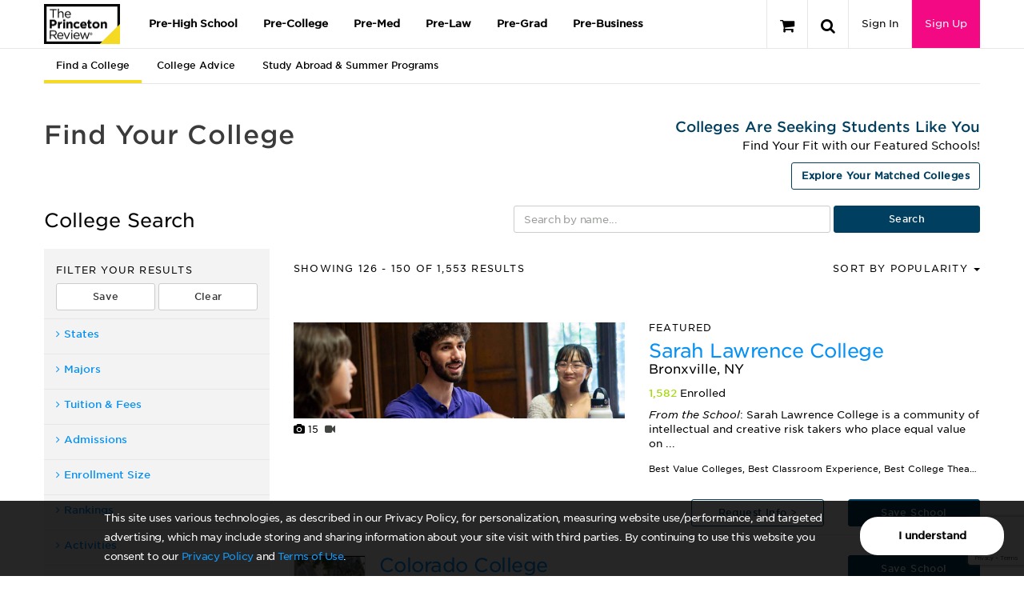

--- FILE ---
content_type: text/html; charset=utf-8
request_url: https://origin-www.princetonreview.com/college-search?ceid=cp-1023339&page=6
body_size: 114907
content:



<!DOCTYPE html>

<html xmlns="http://www.w3.org/1999/xhtml" lang="en" style="">
<head>
    <title>College Search - Ceid: Cp- 1023339; Page: 6 | The Princeton Review</title>

        <meta name="description" content="Find the right college for you. Search colleges by cost, size, location, and more to find your best fit." />

    <meta name="viewport" content="width=device-width, initial-scale=1.0, maximum-scale=1.0, user-scalable=no" />
    <meta name="p:domain_verify" content="66512c37d385828da8048b473c7bcead" />
    <meta http-equiv="X-UA-Compatible" content="IE=edge" /><script type="text/javascript">window.NREUM||(NREUM={});NREUM.info = {"beacon":"bam.nr-data.net","errorBeacon":"bam.nr-data.net","licenseKey":"NRJS-bc1081de8b741666cb9","applicationID":"600243727","transactionName":"ZlxRMhEAWhVTVUBZWl8WfjAgTmcFWllbXEZyVl0SEQ5YCldEG3lbVVxL","queueTime":0,"applicationTime":80,"agent":"","atts":""}</script><script type="text/javascript">(window.NREUM||(NREUM={})).init={privacy:{cookies_enabled:true},ajax:{deny_list:["bam.nr-data.net"]},session_trace:{sampling_rate:0.0,mode:"FIXED_RATE",enabled:true,error_sampling_rate:0.0},feature_flags:["soft_nav"],distributed_tracing:{enabled:true}};(window.NREUM||(NREUM={})).loader_config={agentID:"601480392",accountID:"4107722",trustKey:"4107722",xpid:"UAcHVlFRChAGVFFQAwIAVFM=",licenseKey:"NRJS-bc1081de8b741666cb9",applicationID:"600243727",browserID:"601480392"};;/*! For license information please see nr-loader-spa-1.308.0.min.js.LICENSE.txt */
(()=>{var e,t,r={384:(e,t,r)=>{"use strict";r.d(t,{NT:()=>a,US:()=>u,Zm:()=>o,bQ:()=>d,dV:()=>c,pV:()=>l});var n=r(6154),i=r(1863),s=r(1910);const a={beacon:"bam.nr-data.net",errorBeacon:"bam.nr-data.net"};function o(){return n.gm.NREUM||(n.gm.NREUM={}),void 0===n.gm.newrelic&&(n.gm.newrelic=n.gm.NREUM),n.gm.NREUM}function c(){let e=o();return e.o||(e.o={ST:n.gm.setTimeout,SI:n.gm.setImmediate||n.gm.setInterval,CT:n.gm.clearTimeout,XHR:n.gm.XMLHttpRequest,REQ:n.gm.Request,EV:n.gm.Event,PR:n.gm.Promise,MO:n.gm.MutationObserver,FETCH:n.gm.fetch,WS:n.gm.WebSocket},(0,s.i)(...Object.values(e.o))),e}function d(e,t){let r=o();r.initializedAgents??={},t.initializedAt={ms:(0,i.t)(),date:new Date},r.initializedAgents[e]=t}function u(e,t){o()[e]=t}function l(){return function(){let e=o();const t=e.info||{};e.info={beacon:a.beacon,errorBeacon:a.errorBeacon,...t}}(),function(){let e=o();const t=e.init||{};e.init={...t}}(),c(),function(){let e=o();const t=e.loader_config||{};e.loader_config={...t}}(),o()}},782:(e,t,r)=>{"use strict";r.d(t,{T:()=>n});const n=r(860).K7.pageViewTiming},860:(e,t,r)=>{"use strict";r.d(t,{$J:()=>u,K7:()=>c,P3:()=>d,XX:()=>i,Yy:()=>o,df:()=>s,qY:()=>n,v4:()=>a});const n="events",i="jserrors",s="browser/blobs",a="rum",o="browser/logs",c={ajax:"ajax",genericEvents:"generic_events",jserrors:i,logging:"logging",metrics:"metrics",pageAction:"page_action",pageViewEvent:"page_view_event",pageViewTiming:"page_view_timing",sessionReplay:"session_replay",sessionTrace:"session_trace",softNav:"soft_navigations",spa:"spa"},d={[c.pageViewEvent]:1,[c.pageViewTiming]:2,[c.metrics]:3,[c.jserrors]:4,[c.spa]:5,[c.ajax]:6,[c.sessionTrace]:7,[c.softNav]:8,[c.sessionReplay]:9,[c.logging]:10,[c.genericEvents]:11},u={[c.pageViewEvent]:a,[c.pageViewTiming]:n,[c.ajax]:n,[c.spa]:n,[c.softNav]:n,[c.metrics]:i,[c.jserrors]:i,[c.sessionTrace]:s,[c.sessionReplay]:s,[c.logging]:o,[c.genericEvents]:"ins"}},944:(e,t,r)=>{"use strict";r.d(t,{R:()=>i});var n=r(3241);function i(e,t){"function"==typeof console.debug&&(console.debug("New Relic Warning: https://github.com/newrelic/newrelic-browser-agent/blob/main/docs/warning-codes.md#".concat(e),t),(0,n.W)({agentIdentifier:null,drained:null,type:"data",name:"warn",feature:"warn",data:{code:e,secondary:t}}))}},993:(e,t,r)=>{"use strict";r.d(t,{A$:()=>s,ET:()=>a,TZ:()=>o,p_:()=>i});var n=r(860);const i={ERROR:"ERROR",WARN:"WARN",INFO:"INFO",DEBUG:"DEBUG",TRACE:"TRACE"},s={OFF:0,ERROR:1,WARN:2,INFO:3,DEBUG:4,TRACE:5},a="log",o=n.K7.logging},1541:(e,t,r)=>{"use strict";r.d(t,{U:()=>i,f:()=>n});const n={MFE:"MFE",BA:"BA"};function i(e,t){if(2!==t?.harvestEndpointVersion)return{};const r=t.agentRef.runtime.appMetadata.agents[0].entityGuid;return e?{"source.id":e.id,"source.name":e.name,"source.type":e.type,"parent.id":e.parent?.id||r,"parent.type":e.parent?.type||n.BA}:{"entity.guid":r,appId:t.agentRef.info.applicationID}}},1687:(e,t,r)=>{"use strict";r.d(t,{Ak:()=>d,Ze:()=>h,x3:()=>u});var n=r(3241),i=r(7836),s=r(3606),a=r(860),o=r(2646);const c={};function d(e,t){const r={staged:!1,priority:a.P3[t]||0};l(e),c[e].get(t)||c[e].set(t,r)}function u(e,t){e&&c[e]&&(c[e].get(t)&&c[e].delete(t),p(e,t,!1),c[e].size&&f(e))}function l(e){if(!e)throw new Error("agentIdentifier required");c[e]||(c[e]=new Map)}function h(e="",t="feature",r=!1){if(l(e),!e||!c[e].get(t)||r)return p(e,t);c[e].get(t).staged=!0,f(e)}function f(e){const t=Array.from(c[e]);t.every(([e,t])=>t.staged)&&(t.sort((e,t)=>e[1].priority-t[1].priority),t.forEach(([t])=>{c[e].delete(t),p(e,t)}))}function p(e,t,r=!0){const a=e?i.ee.get(e):i.ee,c=s.i.handlers;if(!a.aborted&&a.backlog&&c){if((0,n.W)({agentIdentifier:e,type:"lifecycle",name:"drain",feature:t}),r){const e=a.backlog[t],r=c[t];if(r){for(let t=0;e&&t<e.length;++t)g(e[t],r);Object.entries(r).forEach(([e,t])=>{Object.values(t||{}).forEach(t=>{t[0]?.on&&t[0]?.context()instanceof o.y&&t[0].on(e,t[1])})})}}a.isolatedBacklog||delete c[t],a.backlog[t]=null,a.emit("drain-"+t,[])}}function g(e,t){var r=e[1];Object.values(t[r]||{}).forEach(t=>{var r=e[0];if(t[0]===r){var n=t[1],i=e[3],s=e[2];n.apply(i,s)}})}},1738:(e,t,r)=>{"use strict";r.d(t,{U:()=>f,Y:()=>h});var n=r(3241),i=r(9908),s=r(1863),a=r(944),o=r(5701),c=r(3969),d=r(8362),u=r(860),l=r(4261);function h(e,t,r,s){const h=s||r;!h||h[e]&&h[e]!==d.d.prototype[e]||(h[e]=function(){(0,i.p)(c.xV,["API/"+e+"/called"],void 0,u.K7.metrics,r.ee),(0,n.W)({agentIdentifier:r.agentIdentifier,drained:!!o.B?.[r.agentIdentifier],type:"data",name:"api",feature:l.Pl+e,data:{}});try{return t.apply(this,arguments)}catch(e){(0,a.R)(23,e)}})}function f(e,t,r,n,a){const o=e.info;null===r?delete o.jsAttributes[t]:o.jsAttributes[t]=r,(a||null===r)&&(0,i.p)(l.Pl+n,[(0,s.t)(),t,r],void 0,"session",e.ee)}},1741:(e,t,r)=>{"use strict";r.d(t,{W:()=>s});var n=r(944),i=r(4261);class s{#e(e,...t){if(this[e]!==s.prototype[e])return this[e](...t);(0,n.R)(35,e)}addPageAction(e,t){return this.#e(i.hG,e,t)}register(e){return this.#e(i.eY,e)}recordCustomEvent(e,t){return this.#e(i.fF,e,t)}setPageViewName(e,t){return this.#e(i.Fw,e,t)}setCustomAttribute(e,t,r){return this.#e(i.cD,e,t,r)}noticeError(e,t){return this.#e(i.o5,e,t)}setUserId(e,t=!1){return this.#e(i.Dl,e,t)}setApplicationVersion(e){return this.#e(i.nb,e)}setErrorHandler(e){return this.#e(i.bt,e)}addRelease(e,t){return this.#e(i.k6,e,t)}log(e,t){return this.#e(i.$9,e,t)}start(){return this.#e(i.d3)}finished(e){return this.#e(i.BL,e)}recordReplay(){return this.#e(i.CH)}pauseReplay(){return this.#e(i.Tb)}addToTrace(e){return this.#e(i.U2,e)}setCurrentRouteName(e){return this.#e(i.PA,e)}interaction(e){return this.#e(i.dT,e)}wrapLogger(e,t,r){return this.#e(i.Wb,e,t,r)}measure(e,t){return this.#e(i.V1,e,t)}consent(e){return this.#e(i.Pv,e)}}},1863:(e,t,r)=>{"use strict";function n(){return Math.floor(performance.now())}r.d(t,{t:()=>n})},1910:(e,t,r)=>{"use strict";r.d(t,{i:()=>s});var n=r(944);const i=new Map;function s(...e){return e.every(e=>{if(i.has(e))return i.get(e);const t="function"==typeof e?e.toString():"",r=t.includes("[native code]"),s=t.includes("nrWrapper");return r||s||(0,n.R)(64,e?.name||t),i.set(e,r),r})}},2555:(e,t,r)=>{"use strict";r.d(t,{D:()=>o,f:()=>a});var n=r(384),i=r(8122);const s={beacon:n.NT.beacon,errorBeacon:n.NT.errorBeacon,licenseKey:void 0,applicationID:void 0,sa:void 0,queueTime:void 0,applicationTime:void 0,ttGuid:void 0,user:void 0,account:void 0,product:void 0,extra:void 0,jsAttributes:{},userAttributes:void 0,atts:void 0,transactionName:void 0,tNamePlain:void 0};function a(e){try{return!!e.licenseKey&&!!e.errorBeacon&&!!e.applicationID}catch(e){return!1}}const o=e=>(0,i.a)(e,s)},2614:(e,t,r)=>{"use strict";r.d(t,{BB:()=>a,H3:()=>n,g:()=>d,iL:()=>c,tS:()=>o,uh:()=>i,wk:()=>s});const n="NRBA",i="SESSION",s=144e5,a=18e5,o={STARTED:"session-started",PAUSE:"session-pause",RESET:"session-reset",RESUME:"session-resume",UPDATE:"session-update"},c={SAME_TAB:"same-tab",CROSS_TAB:"cross-tab"},d={OFF:0,FULL:1,ERROR:2}},2646:(e,t,r)=>{"use strict";r.d(t,{y:()=>n});class n{constructor(e){this.contextId=e}}},2843:(e,t,r)=>{"use strict";r.d(t,{G:()=>s,u:()=>i});var n=r(3878);function i(e,t=!1,r,i){(0,n.DD)("visibilitychange",function(){if(t)return void("hidden"===document.visibilityState&&e());e(document.visibilityState)},r,i)}function s(e,t,r){(0,n.sp)("pagehide",e,t,r)}},3241:(e,t,r)=>{"use strict";r.d(t,{W:()=>s});var n=r(6154);const i="newrelic";function s(e={}){try{n.gm.dispatchEvent(new CustomEvent(i,{detail:e}))}catch(e){}}},3304:(e,t,r)=>{"use strict";r.d(t,{A:()=>s});var n=r(7836);const i=()=>{const e=new WeakSet;return(t,r)=>{if("object"==typeof r&&null!==r){if(e.has(r))return;e.add(r)}return r}};function s(e){try{return JSON.stringify(e,i())??""}catch(e){try{n.ee.emit("internal-error",[e])}catch(e){}return""}}},3333:(e,t,r)=>{"use strict";r.d(t,{$v:()=>u,TZ:()=>n,Xh:()=>c,Zp:()=>i,kd:()=>d,mq:()=>o,nf:()=>a,qN:()=>s});const n=r(860).K7.genericEvents,i=["auxclick","click","copy","keydown","paste","scrollend"],s=["focus","blur"],a=4,o=1e3,c=2e3,d=["PageAction","UserAction","BrowserPerformance"],u={RESOURCES:"experimental.resources",REGISTER:"register"}},3434:(e,t,r)=>{"use strict";r.d(t,{Jt:()=>s,YM:()=>d});var n=r(7836),i=r(5607);const s="nr@original:".concat(i.W),a=50;var o=Object.prototype.hasOwnProperty,c=!1;function d(e,t){return e||(e=n.ee),r.inPlace=function(e,t,n,i,s){n||(n="");const a="-"===n.charAt(0);for(let o=0;o<t.length;o++){const c=t[o],d=e[c];l(d)||(e[c]=r(d,a?c+n:n,i,c,s))}},r.flag=s,r;function r(t,r,n,c,d){return l(t)?t:(r||(r=""),nrWrapper[s]=t,function(e,t,r){if(Object.defineProperty&&Object.keys)try{return Object.keys(e).forEach(function(r){Object.defineProperty(t,r,{get:function(){return e[r]},set:function(t){return e[r]=t,t}})}),t}catch(e){u([e],r)}for(var n in e)o.call(e,n)&&(t[n]=e[n])}(t,nrWrapper,e),nrWrapper);function nrWrapper(){var s,o,l,h;let f;try{o=this,s=[...arguments],l="function"==typeof n?n(s,o):n||{}}catch(t){u([t,"",[s,o,c],l],e)}i(r+"start",[s,o,c],l,d);const p=performance.now();let g;try{return h=t.apply(o,s),g=performance.now(),h}catch(e){throw g=performance.now(),i(r+"err",[s,o,e],l,d),f=e,f}finally{const e=g-p,t={start:p,end:g,duration:e,isLongTask:e>=a,methodName:c,thrownError:f};t.isLongTask&&i("long-task",[t,o],l,d),i(r+"end",[s,o,h],l,d)}}}function i(r,n,i,s){if(!c||t){var a=c;c=!0;try{e.emit(r,n,i,t,s)}catch(t){u([t,r,n,i],e)}c=a}}}function u(e,t){t||(t=n.ee);try{t.emit("internal-error",e)}catch(e){}}function l(e){return!(e&&"function"==typeof e&&e.apply&&!e[s])}},3606:(e,t,r)=>{"use strict";r.d(t,{i:()=>s});var n=r(9908);s.on=a;var i=s.handlers={};function s(e,t,r,s){a(s||n.d,i,e,t,r)}function a(e,t,r,i,s){s||(s="feature"),e||(e=n.d);var a=t[s]=t[s]||{};(a[r]=a[r]||[]).push([e,i])}},3738:(e,t,r)=>{"use strict";r.d(t,{He:()=>i,Kp:()=>o,Lc:()=>d,Rz:()=>u,TZ:()=>n,bD:()=>s,d3:()=>a,jx:()=>l,sl:()=>h,uP:()=>c});const n=r(860).K7.sessionTrace,i="bstResource",s="resource",a="-start",o="-end",c="fn"+a,d="fn"+o,u="pushState",l=1e3,h=3e4},3785:(e,t,r)=>{"use strict";r.d(t,{R:()=>c,b:()=>d});var n=r(9908),i=r(1863),s=r(860),a=r(3969),o=r(993);function c(e,t,r={},c=o.p_.INFO,d=!0,u,l=(0,i.t)()){(0,n.p)(a.xV,["API/logging/".concat(c.toLowerCase(),"/called")],void 0,s.K7.metrics,e),(0,n.p)(o.ET,[l,t,r,c,d,u],void 0,s.K7.logging,e)}function d(e){return"string"==typeof e&&Object.values(o.p_).some(t=>t===e.toUpperCase().trim())}},3878:(e,t,r)=>{"use strict";function n(e,t){return{capture:e,passive:!1,signal:t}}function i(e,t,r=!1,i){window.addEventListener(e,t,n(r,i))}function s(e,t,r=!1,i){document.addEventListener(e,t,n(r,i))}r.d(t,{DD:()=>s,jT:()=>n,sp:()=>i})},3962:(e,t,r)=>{"use strict";r.d(t,{AM:()=>a,O2:()=>l,OV:()=>s,Qu:()=>h,TZ:()=>c,ih:()=>f,pP:()=>o,t1:()=>u,tC:()=>i,wD:()=>d});var n=r(860);const i=["click","keydown","submit"],s="popstate",a="api",o="initialPageLoad",c=n.K7.softNav,d=5e3,u=500,l={INITIAL_PAGE_LOAD:"",ROUTE_CHANGE:1,UNSPECIFIED:2},h={INTERACTION:1,AJAX:2,CUSTOM_END:3,CUSTOM_TRACER:4},f={IP:"in progress",PF:"pending finish",FIN:"finished",CAN:"cancelled"}},3969:(e,t,r)=>{"use strict";r.d(t,{TZ:()=>n,XG:()=>o,rs:()=>i,xV:()=>a,z_:()=>s});const n=r(860).K7.metrics,i="sm",s="cm",a="storeSupportabilityMetrics",o="storeEventMetrics"},4234:(e,t,r)=>{"use strict";r.d(t,{W:()=>s});var n=r(7836),i=r(1687);class s{constructor(e,t){this.agentIdentifier=e,this.ee=n.ee.get(e),this.featureName=t,this.blocked=!1}deregisterDrain(){(0,i.x3)(this.agentIdentifier,this.featureName)}}},4261:(e,t,r)=>{"use strict";r.d(t,{$9:()=>u,BL:()=>c,CH:()=>p,Dl:()=>R,Fw:()=>w,PA:()=>v,Pl:()=>n,Pv:()=>A,Tb:()=>h,U2:()=>a,V1:()=>E,Wb:()=>T,bt:()=>y,cD:()=>b,d3:()=>x,dT:()=>d,eY:()=>g,fF:()=>f,hG:()=>s,hw:()=>i,k6:()=>o,nb:()=>m,o5:()=>l});const n="api-",i=n+"ixn-",s="addPageAction",a="addToTrace",o="addRelease",c="finished",d="interaction",u="log",l="noticeError",h="pauseReplay",f="recordCustomEvent",p="recordReplay",g="register",m="setApplicationVersion",v="setCurrentRouteName",b="setCustomAttribute",y="setErrorHandler",w="setPageViewName",R="setUserId",x="start",T="wrapLogger",E="measure",A="consent"},5205:(e,t,r)=>{"use strict";r.d(t,{j:()=>S});var n=r(384),i=r(1741);var s=r(2555),a=r(3333);const o=e=>{if(!e||"string"!=typeof e)return!1;try{document.createDocumentFragment().querySelector(e)}catch{return!1}return!0};var c=r(2614),d=r(944),u=r(8122);const l="[data-nr-mask]",h=e=>(0,u.a)(e,(()=>{const e={feature_flags:[],experimental:{allow_registered_children:!1,resources:!1},mask_selector:"*",block_selector:"[data-nr-block]",mask_input_options:{color:!1,date:!1,"datetime-local":!1,email:!1,month:!1,number:!1,range:!1,search:!1,tel:!1,text:!1,time:!1,url:!1,week:!1,textarea:!1,select:!1,password:!0}};return{ajax:{deny_list:void 0,block_internal:!0,enabled:!0,autoStart:!0},api:{get allow_registered_children(){return e.feature_flags.includes(a.$v.REGISTER)||e.experimental.allow_registered_children},set allow_registered_children(t){e.experimental.allow_registered_children=t},duplicate_registered_data:!1},browser_consent_mode:{enabled:!1},distributed_tracing:{enabled:void 0,exclude_newrelic_header:void 0,cors_use_newrelic_header:void 0,cors_use_tracecontext_headers:void 0,allowed_origins:void 0},get feature_flags(){return e.feature_flags},set feature_flags(t){e.feature_flags=t},generic_events:{enabled:!0,autoStart:!0},harvest:{interval:30},jserrors:{enabled:!0,autoStart:!0},logging:{enabled:!0,autoStart:!0},metrics:{enabled:!0,autoStart:!0},obfuscate:void 0,page_action:{enabled:!0},page_view_event:{enabled:!0,autoStart:!0},page_view_timing:{enabled:!0,autoStart:!0},performance:{capture_marks:!1,capture_measures:!1,capture_detail:!0,resources:{get enabled(){return e.feature_flags.includes(a.$v.RESOURCES)||e.experimental.resources},set enabled(t){e.experimental.resources=t},asset_types:[],first_party_domains:[],ignore_newrelic:!0}},privacy:{cookies_enabled:!0},proxy:{assets:void 0,beacon:void 0},session:{expiresMs:c.wk,inactiveMs:c.BB},session_replay:{autoStart:!0,enabled:!1,preload:!1,sampling_rate:10,error_sampling_rate:100,collect_fonts:!1,inline_images:!1,fix_stylesheets:!0,mask_all_inputs:!0,get mask_text_selector(){return e.mask_selector},set mask_text_selector(t){o(t)?e.mask_selector="".concat(t,",").concat(l):""===t||null===t?e.mask_selector=l:(0,d.R)(5,t)},get block_class(){return"nr-block"},get ignore_class(){return"nr-ignore"},get mask_text_class(){return"nr-mask"},get block_selector(){return e.block_selector},set block_selector(t){o(t)?e.block_selector+=",".concat(t):""!==t&&(0,d.R)(6,t)},get mask_input_options(){return e.mask_input_options},set mask_input_options(t){t&&"object"==typeof t?e.mask_input_options={...t,password:!0}:(0,d.R)(7,t)}},session_trace:{enabled:!0,autoStart:!0},soft_navigations:{enabled:!0,autoStart:!0},spa:{enabled:!0,autoStart:!0},ssl:void 0,user_actions:{enabled:!0,elementAttributes:["id","className","tagName","type"]}}})());var f=r(6154),p=r(9324);let g=0;const m={buildEnv:p.F3,distMethod:p.Xs,version:p.xv,originTime:f.WN},v={consented:!1},b={appMetadata:{},get consented(){return this.session?.state?.consent||v.consented},set consented(e){v.consented=e},customTransaction:void 0,denyList:void 0,disabled:!1,harvester:void 0,isolatedBacklog:!1,isRecording:!1,loaderType:void 0,maxBytes:3e4,obfuscator:void 0,onerror:void 0,ptid:void 0,releaseIds:{},session:void 0,timeKeeper:void 0,registeredEntities:[],jsAttributesMetadata:{bytes:0},get harvestCount(){return++g}},y=e=>{const t=(0,u.a)(e,b),r=Object.keys(m).reduce((e,t)=>(e[t]={value:m[t],writable:!1,configurable:!0,enumerable:!0},e),{});return Object.defineProperties(t,r)};var w=r(5701);const R=e=>{const t=e.startsWith("http");e+="/",r.p=t?e:"https://"+e};var x=r(7836),T=r(3241);const E={accountID:void 0,trustKey:void 0,agentID:void 0,licenseKey:void 0,applicationID:void 0,xpid:void 0},A=e=>(0,u.a)(e,E),_=new Set;function S(e,t={},r,a){let{init:o,info:c,loader_config:d,runtime:u={},exposed:l=!0}=t;if(!c){const e=(0,n.pV)();o=e.init,c=e.info,d=e.loader_config}e.init=h(o||{}),e.loader_config=A(d||{}),c.jsAttributes??={},f.bv&&(c.jsAttributes.isWorker=!0),e.info=(0,s.D)(c);const p=e.init,g=[c.beacon,c.errorBeacon];_.has(e.agentIdentifier)||(p.proxy.assets&&(R(p.proxy.assets),g.push(p.proxy.assets)),p.proxy.beacon&&g.push(p.proxy.beacon),e.beacons=[...g],function(e){const t=(0,n.pV)();Object.getOwnPropertyNames(i.W.prototype).forEach(r=>{const n=i.W.prototype[r];if("function"!=typeof n||"constructor"===n)return;let s=t[r];e[r]&&!1!==e.exposed&&"micro-agent"!==e.runtime?.loaderType&&(t[r]=(...t)=>{const n=e[r](...t);return s?s(...t):n})})}(e),(0,n.US)("activatedFeatures",w.B)),u.denyList=[...p.ajax.deny_list||[],...p.ajax.block_internal?g:[]],u.ptid=e.agentIdentifier,u.loaderType=r,e.runtime=y(u),_.has(e.agentIdentifier)||(e.ee=x.ee.get(e.agentIdentifier),e.exposed=l,(0,T.W)({agentIdentifier:e.agentIdentifier,drained:!!w.B?.[e.agentIdentifier],type:"lifecycle",name:"initialize",feature:void 0,data:e.config})),_.add(e.agentIdentifier)}},5270:(e,t,r)=>{"use strict";r.d(t,{Aw:()=>a,SR:()=>s,rF:()=>o});var n=r(384),i=r(7767);function s(e){return!!(0,n.dV)().o.MO&&(0,i.V)(e)&&!0===e?.session_trace.enabled}function a(e){return!0===e?.session_replay.preload&&s(e)}function o(e,t){try{if("string"==typeof t?.type){if("password"===t.type.toLowerCase())return"*".repeat(e?.length||0);if(void 0!==t?.dataset?.nrUnmask||t?.classList?.contains("nr-unmask"))return e}}catch(e){}return"string"==typeof e?e.replace(/[\S]/g,"*"):"*".repeat(e?.length||0)}},5289:(e,t,r)=>{"use strict";r.d(t,{GG:()=>a,Qr:()=>c,sB:()=>o});var n=r(3878),i=r(6389);function s(){return"undefined"==typeof document||"complete"===document.readyState}function a(e,t){if(s())return e();const r=(0,i.J)(e),a=setInterval(()=>{s()&&(clearInterval(a),r())},500);(0,n.sp)("load",r,t)}function o(e){if(s())return e();(0,n.DD)("DOMContentLoaded",e)}function c(e){if(s())return e();(0,n.sp)("popstate",e)}},5607:(e,t,r)=>{"use strict";r.d(t,{W:()=>n});const n=(0,r(9566).bz)()},5701:(e,t,r)=>{"use strict";r.d(t,{B:()=>s,t:()=>a});var n=r(3241);const i=new Set,s={};function a(e,t){const r=t.agentIdentifier;s[r]??={},e&&"object"==typeof e&&(i.has(r)||(t.ee.emit("rumresp",[e]),s[r]=e,i.add(r),(0,n.W)({agentIdentifier:r,loaded:!0,drained:!0,type:"lifecycle",name:"load",feature:void 0,data:e})))}},6154:(e,t,r)=>{"use strict";r.d(t,{OF:()=>d,RI:()=>i,WN:()=>h,bv:()=>s,eN:()=>f,gm:()=>a,lR:()=>l,m:()=>c,mw:()=>o,sb:()=>u});var n=r(1863);const i="undefined"!=typeof window&&!!window.document,s="undefined"!=typeof WorkerGlobalScope&&("undefined"!=typeof self&&self instanceof WorkerGlobalScope&&self.navigator instanceof WorkerNavigator||"undefined"!=typeof globalThis&&globalThis instanceof WorkerGlobalScope&&globalThis.navigator instanceof WorkerNavigator),a=i?window:"undefined"!=typeof WorkerGlobalScope&&("undefined"!=typeof self&&self instanceof WorkerGlobalScope&&self||"undefined"!=typeof globalThis&&globalThis instanceof WorkerGlobalScope&&globalThis),o=Boolean("hidden"===a?.document?.visibilityState),c=""+a?.location,d=/iPad|iPhone|iPod/.test(a.navigator?.userAgent),u=d&&"undefined"==typeof SharedWorker,l=(()=>{const e=a.navigator?.userAgent?.match(/Firefox[/\s](\d+\.\d+)/);return Array.isArray(e)&&e.length>=2?+e[1]:0})(),h=Date.now()-(0,n.t)(),f=()=>"undefined"!=typeof PerformanceNavigationTiming&&a?.performance?.getEntriesByType("navigation")?.[0]?.responseStart},6344:(e,t,r)=>{"use strict";r.d(t,{BB:()=>u,Qb:()=>l,TZ:()=>i,Ug:()=>a,Vh:()=>s,_s:()=>o,bc:()=>d,yP:()=>c});var n=r(2614);const i=r(860).K7.sessionReplay,s="errorDuringReplay",a=.12,o={DomContentLoaded:0,Load:1,FullSnapshot:2,IncrementalSnapshot:3,Meta:4,Custom:5},c={[n.g.ERROR]:15e3,[n.g.FULL]:3e5,[n.g.OFF]:0},d={RESET:{message:"Session was reset",sm:"Reset"},IMPORT:{message:"Recorder failed to import",sm:"Import"},TOO_MANY:{message:"429: Too Many Requests",sm:"Too-Many"},TOO_BIG:{message:"Payload was too large",sm:"Too-Big"},CROSS_TAB:{message:"Session Entity was set to OFF on another tab",sm:"Cross-Tab"},ENTITLEMENTS:{message:"Session Replay is not allowed and will not be started",sm:"Entitlement"}},u=5e3,l={API:"api",RESUME:"resume",SWITCH_TO_FULL:"switchToFull",INITIALIZE:"initialize",PRELOAD:"preload"}},6389:(e,t,r)=>{"use strict";function n(e,t=500,r={}){const n=r?.leading||!1;let i;return(...r)=>{n&&void 0===i&&(e.apply(this,r),i=setTimeout(()=>{i=clearTimeout(i)},t)),n||(clearTimeout(i),i=setTimeout(()=>{e.apply(this,r)},t))}}function i(e){let t=!1;return(...r)=>{t||(t=!0,e.apply(this,r))}}r.d(t,{J:()=>i,s:()=>n})},6630:(e,t,r)=>{"use strict";r.d(t,{T:()=>n});const n=r(860).K7.pageViewEvent},6774:(e,t,r)=>{"use strict";r.d(t,{T:()=>n});const n=r(860).K7.jserrors},7295:(e,t,r)=>{"use strict";r.d(t,{Xv:()=>a,gX:()=>i,iW:()=>s});var n=[];function i(e){if(!e||s(e))return!1;if(0===n.length)return!0;if("*"===n[0].hostname)return!1;for(var t=0;t<n.length;t++){var r=n[t];if(r.hostname.test(e.hostname)&&r.pathname.test(e.pathname))return!1}return!0}function s(e){return void 0===e.hostname}function a(e){if(n=[],e&&e.length)for(var t=0;t<e.length;t++){let r=e[t];if(!r)continue;if("*"===r)return void(n=[{hostname:"*"}]);0===r.indexOf("http://")?r=r.substring(7):0===r.indexOf("https://")&&(r=r.substring(8));const i=r.indexOf("/");let s,a;i>0?(s=r.substring(0,i),a=r.substring(i)):(s=r,a="*");let[c]=s.split(":");n.push({hostname:o(c),pathname:o(a,!0)})}}function o(e,t=!1){const r=e.replace(/[.+?^${}()|[\]\\]/g,e=>"\\"+e).replace(/\*/g,".*?");return new RegExp((t?"^":"")+r+"$")}},7485:(e,t,r)=>{"use strict";r.d(t,{D:()=>i});var n=r(6154);function i(e){if(0===(e||"").indexOf("data:"))return{protocol:"data"};try{const t=new URL(e,location.href),r={port:t.port,hostname:t.hostname,pathname:t.pathname,search:t.search,protocol:t.protocol.slice(0,t.protocol.indexOf(":")),sameOrigin:t.protocol===n.gm?.location?.protocol&&t.host===n.gm?.location?.host};return r.port&&""!==r.port||("http:"===t.protocol&&(r.port="80"),"https:"===t.protocol&&(r.port="443")),r.pathname&&""!==r.pathname?r.pathname.startsWith("/")||(r.pathname="/".concat(r.pathname)):r.pathname="/",r}catch(e){return{}}}},7699:(e,t,r)=>{"use strict";r.d(t,{It:()=>s,KC:()=>o,No:()=>i,qh:()=>a});var n=r(860);const i=16e3,s=1e6,a="SESSION_ERROR",o={[n.K7.logging]:!0,[n.K7.genericEvents]:!1,[n.K7.jserrors]:!1,[n.K7.ajax]:!1}},7767:(e,t,r)=>{"use strict";r.d(t,{V:()=>i});var n=r(6154);const i=e=>n.RI&&!0===e?.privacy.cookies_enabled},7836:(e,t,r)=>{"use strict";r.d(t,{P:()=>o,ee:()=>c});var n=r(384),i=r(8990),s=r(2646),a=r(5607);const o="nr@context:".concat(a.W),c=function e(t,r){var n={},a={},u={},l=!1;try{l=16===r.length&&d.initializedAgents?.[r]?.runtime.isolatedBacklog}catch(e){}var h={on:p,addEventListener:p,removeEventListener:function(e,t){var r=n[e];if(!r)return;for(var i=0;i<r.length;i++)r[i]===t&&r.splice(i,1)},emit:function(e,r,n,i,s){!1!==s&&(s=!0);if(c.aborted&&!i)return;t&&s&&t.emit(e,r,n);var o=f(n);g(e).forEach(e=>{e.apply(o,r)});var d=v()[a[e]];d&&d.push([h,e,r,o]);return o},get:m,listeners:g,context:f,buffer:function(e,t){const r=v();if(t=t||"feature",h.aborted)return;Object.entries(e||{}).forEach(([e,n])=>{a[n]=t,t in r||(r[t]=[])})},abort:function(){h._aborted=!0,Object.keys(h.backlog).forEach(e=>{delete h.backlog[e]})},isBuffering:function(e){return!!v()[a[e]]},debugId:r,backlog:l?{}:t&&"object"==typeof t.backlog?t.backlog:{},isolatedBacklog:l};return Object.defineProperty(h,"aborted",{get:()=>{let e=h._aborted||!1;return e||(t&&(e=t.aborted),e)}}),h;function f(e){return e&&e instanceof s.y?e:e?(0,i.I)(e,o,()=>new s.y(o)):new s.y(o)}function p(e,t){n[e]=g(e).concat(t)}function g(e){return n[e]||[]}function m(t){return u[t]=u[t]||e(h,t)}function v(){return h.backlog}}(void 0,"globalEE"),d=(0,n.Zm)();d.ee||(d.ee=c)},8122:(e,t,r)=>{"use strict";r.d(t,{a:()=>i});var n=r(944);function i(e,t){try{if(!e||"object"!=typeof e)return(0,n.R)(3);if(!t||"object"!=typeof t)return(0,n.R)(4);const r=Object.create(Object.getPrototypeOf(t),Object.getOwnPropertyDescriptors(t)),s=0===Object.keys(r).length?e:r;for(let a in s)if(void 0!==e[a])try{if(null===e[a]){r[a]=null;continue}Array.isArray(e[a])&&Array.isArray(t[a])?r[a]=Array.from(new Set([...e[a],...t[a]])):"object"==typeof e[a]&&"object"==typeof t[a]?r[a]=i(e[a],t[a]):r[a]=e[a]}catch(e){r[a]||(0,n.R)(1,e)}return r}catch(e){(0,n.R)(2,e)}}},8139:(e,t,r)=>{"use strict";r.d(t,{u:()=>h});var n=r(7836),i=r(3434),s=r(8990),a=r(6154);const o={},c=a.gm.XMLHttpRequest,d="addEventListener",u="removeEventListener",l="nr@wrapped:".concat(n.P);function h(e){var t=function(e){return(e||n.ee).get("events")}(e);if(o[t.debugId]++)return t;o[t.debugId]=1;var r=(0,i.YM)(t,!0);function h(e){r.inPlace(e,[d,u],"-",p)}function p(e,t){return e[1]}return"getPrototypeOf"in Object&&(a.RI&&f(document,h),c&&f(c.prototype,h),f(a.gm,h)),t.on(d+"-start",function(e,t){var n=e[1];if(null!==n&&("function"==typeof n||"object"==typeof n)&&"newrelic"!==e[0]){var i=(0,s.I)(n,l,function(){var e={object:function(){if("function"!=typeof n.handleEvent)return;return n.handleEvent.apply(n,arguments)},function:n}[typeof n];return e?r(e,"fn-",null,e.name||"anonymous"):n});this.wrapped=e[1]=i}}),t.on(u+"-start",function(e){e[1]=this.wrapped||e[1]}),t}function f(e,t,...r){let n=e;for(;"object"==typeof n&&!Object.prototype.hasOwnProperty.call(n,d);)n=Object.getPrototypeOf(n);n&&t(n,...r)}},8362:(e,t,r)=>{"use strict";r.d(t,{d:()=>s});var n=r(9566),i=r(1741);class s extends i.W{agentIdentifier=(0,n.LA)(16)}},8374:(e,t,r)=>{r.nc=(()=>{try{return document?.currentScript?.nonce}catch(e){}return""})()},8990:(e,t,r)=>{"use strict";r.d(t,{I:()=>i});var n=Object.prototype.hasOwnProperty;function i(e,t,r){if(n.call(e,t))return e[t];var i=r();if(Object.defineProperty&&Object.keys)try{return Object.defineProperty(e,t,{value:i,writable:!0,enumerable:!1}),i}catch(e){}return e[t]=i,i}},9119:(e,t,r)=>{"use strict";r.d(t,{L:()=>s});var n=/([^?#]*)[^#]*(#[^?]*|$).*/,i=/([^?#]*)().*/;function s(e,t){return e?e.replace(t?n:i,"$1$2"):e}},9300:(e,t,r)=>{"use strict";r.d(t,{T:()=>n});const n=r(860).K7.ajax},9324:(e,t,r)=>{"use strict";r.d(t,{AJ:()=>a,F3:()=>i,Xs:()=>s,Yq:()=>o,xv:()=>n});const n="1.308.0",i="PROD",s="CDN",a="@newrelic/rrweb",o="1.0.1"},9566:(e,t,r)=>{"use strict";r.d(t,{LA:()=>o,ZF:()=>c,bz:()=>a,el:()=>d});var n=r(6154);const i="xxxxxxxx-xxxx-4xxx-yxxx-xxxxxxxxxxxx";function s(e,t){return e?15&e[t]:16*Math.random()|0}function a(){const e=n.gm?.crypto||n.gm?.msCrypto;let t,r=0;return e&&e.getRandomValues&&(t=e.getRandomValues(new Uint8Array(30))),i.split("").map(e=>"x"===e?s(t,r++).toString(16):"y"===e?(3&s()|8).toString(16):e).join("")}function o(e){const t=n.gm?.crypto||n.gm?.msCrypto;let r,i=0;t&&t.getRandomValues&&(r=t.getRandomValues(new Uint8Array(e)));const a=[];for(var o=0;o<e;o++)a.push(s(r,i++).toString(16));return a.join("")}function c(){return o(16)}function d(){return o(32)}},9908:(e,t,r)=>{"use strict";r.d(t,{d:()=>n,p:()=>i});var n=r(7836).ee.get("handle");function i(e,t,r,i,s){s?(s.buffer([e],i),s.emit(e,t,r)):(n.buffer([e],i),n.emit(e,t,r))}}},n={};function i(e){var t=n[e];if(void 0!==t)return t.exports;var s=n[e]={exports:{}};return r[e](s,s.exports,i),s.exports}i.m=r,i.d=(e,t)=>{for(var r in t)i.o(t,r)&&!i.o(e,r)&&Object.defineProperty(e,r,{enumerable:!0,get:t[r]})},i.f={},i.e=e=>Promise.all(Object.keys(i.f).reduce((t,r)=>(i.f[r](e,t),t),[])),i.u=e=>({212:"nr-spa-compressor",249:"nr-spa-recorder",478:"nr-spa"}[e]+"-1.308.0.min.js"),i.o=(e,t)=>Object.prototype.hasOwnProperty.call(e,t),e={},t="NRBA-1.308.0.PROD:",i.l=(r,n,s,a)=>{if(e[r])e[r].push(n);else{var o,c;if(void 0!==s)for(var d=document.getElementsByTagName("script"),u=0;u<d.length;u++){var l=d[u];if(l.getAttribute("src")==r||l.getAttribute("data-webpack")==t+s){o=l;break}}if(!o){c=!0;var h={478:"sha512-RSfSVnmHk59T/uIPbdSE0LPeqcEdF4/+XhfJdBuccH5rYMOEZDhFdtnh6X6nJk7hGpzHd9Ujhsy7lZEz/ORYCQ==",249:"sha512-ehJXhmntm85NSqW4MkhfQqmeKFulra3klDyY0OPDUE+sQ3GokHlPh1pmAzuNy//3j4ac6lzIbmXLvGQBMYmrkg==",212:"sha512-B9h4CR46ndKRgMBcK+j67uSR2RCnJfGefU+A7FrgR/k42ovXy5x/MAVFiSvFxuVeEk/pNLgvYGMp1cBSK/G6Fg=="};(o=document.createElement("script")).charset="utf-8",i.nc&&o.setAttribute("nonce",i.nc),o.setAttribute("data-webpack",t+s),o.src=r,0!==o.src.indexOf(window.location.origin+"/")&&(o.crossOrigin="anonymous"),h[a]&&(o.integrity=h[a])}e[r]=[n];var f=(t,n)=>{o.onerror=o.onload=null,clearTimeout(p);var i=e[r];if(delete e[r],o.parentNode&&o.parentNode.removeChild(o),i&&i.forEach(e=>e(n)),t)return t(n)},p=setTimeout(f.bind(null,void 0,{type:"timeout",target:o}),12e4);o.onerror=f.bind(null,o.onerror),o.onload=f.bind(null,o.onload),c&&document.head.appendChild(o)}},i.r=e=>{"undefined"!=typeof Symbol&&Symbol.toStringTag&&Object.defineProperty(e,Symbol.toStringTag,{value:"Module"}),Object.defineProperty(e,"__esModule",{value:!0})},i.p="https://js-agent.newrelic.com/",(()=>{var e={38:0,788:0};i.f.j=(t,r)=>{var n=i.o(e,t)?e[t]:void 0;if(0!==n)if(n)r.push(n[2]);else{var s=new Promise((r,i)=>n=e[t]=[r,i]);r.push(n[2]=s);var a=i.p+i.u(t),o=new Error;i.l(a,r=>{if(i.o(e,t)&&(0!==(n=e[t])&&(e[t]=void 0),n)){var s=r&&("load"===r.type?"missing":r.type),a=r&&r.target&&r.target.src;o.message="Loading chunk "+t+" failed: ("+s+": "+a+")",o.name="ChunkLoadError",o.type=s,o.request=a,n[1](o)}},"chunk-"+t,t)}};var t=(t,r)=>{var n,s,[a,o,c]=r,d=0;if(a.some(t=>0!==e[t])){for(n in o)i.o(o,n)&&(i.m[n]=o[n]);if(c)c(i)}for(t&&t(r);d<a.length;d++)s=a[d],i.o(e,s)&&e[s]&&e[s][0](),e[s]=0},r=self["webpackChunk:NRBA-1.308.0.PROD"]=self["webpackChunk:NRBA-1.308.0.PROD"]||[];r.forEach(t.bind(null,0)),r.push=t.bind(null,r.push.bind(r))})(),(()=>{"use strict";i(8374);var e=i(8362),t=i(860);const r=Object.values(t.K7);var n=i(5205);var s=i(9908),a=i(1863),o=i(4261),c=i(1738);var d=i(1687),u=i(4234),l=i(5289),h=i(6154),f=i(944),p=i(5270),g=i(7767),m=i(6389),v=i(7699);class b extends u.W{constructor(e,t){super(e.agentIdentifier,t),this.agentRef=e,this.abortHandler=void 0,this.featAggregate=void 0,this.loadedSuccessfully=void 0,this.onAggregateImported=new Promise(e=>{this.loadedSuccessfully=e}),this.deferred=Promise.resolve(),!1===e.init[this.featureName].autoStart?this.deferred=new Promise((t,r)=>{this.ee.on("manual-start-all",(0,m.J)(()=>{(0,d.Ak)(e.agentIdentifier,this.featureName),t()}))}):(0,d.Ak)(e.agentIdentifier,t)}importAggregator(e,t,r={}){if(this.featAggregate)return;const n=async()=>{let n;await this.deferred;try{if((0,g.V)(e.init)){const{setupAgentSession:t}=await i.e(478).then(i.bind(i,8766));n=t(e)}}catch(e){(0,f.R)(20,e),this.ee.emit("internal-error",[e]),(0,s.p)(v.qh,[e],void 0,this.featureName,this.ee)}try{if(!this.#t(this.featureName,n,e.init))return(0,d.Ze)(this.agentIdentifier,this.featureName),void this.loadedSuccessfully(!1);const{Aggregate:i}=await t();this.featAggregate=new i(e,r),e.runtime.harvester.initializedAggregates.push(this.featAggregate),this.loadedSuccessfully(!0)}catch(e){(0,f.R)(34,e),this.abortHandler?.(),(0,d.Ze)(this.agentIdentifier,this.featureName,!0),this.loadedSuccessfully(!1),this.ee&&this.ee.abort()}};h.RI?(0,l.GG)(()=>n(),!0):n()}#t(e,r,n){if(this.blocked)return!1;switch(e){case t.K7.sessionReplay:return(0,p.SR)(n)&&!!r;case t.K7.sessionTrace:return!!r;default:return!0}}}var y=i(6630),w=i(2614),R=i(3241);class x extends b{static featureName=y.T;constructor(e){var t;super(e,y.T),this.setupInspectionEvents(e.agentIdentifier),t=e,(0,c.Y)(o.Fw,function(e,r){"string"==typeof e&&("/"!==e.charAt(0)&&(e="/"+e),t.runtime.customTransaction=(r||"http://custom.transaction")+e,(0,s.p)(o.Pl+o.Fw,[(0,a.t)()],void 0,void 0,t.ee))},t),this.importAggregator(e,()=>i.e(478).then(i.bind(i,2467)))}setupInspectionEvents(e){const t=(t,r)=>{t&&(0,R.W)({agentIdentifier:e,timeStamp:t.timeStamp,loaded:"complete"===t.target.readyState,type:"window",name:r,data:t.target.location+""})};(0,l.sB)(e=>{t(e,"DOMContentLoaded")}),(0,l.GG)(e=>{t(e,"load")}),(0,l.Qr)(e=>{t(e,"navigate")}),this.ee.on(w.tS.UPDATE,(t,r)=>{(0,R.W)({agentIdentifier:e,type:"lifecycle",name:"session",data:r})})}}var T=i(384);class E extends e.d{constructor(e){var t;(super(),h.gm)?(this.features={},(0,T.bQ)(this.agentIdentifier,this),this.desiredFeatures=new Set(e.features||[]),this.desiredFeatures.add(x),(0,n.j)(this,e,e.loaderType||"agent"),t=this,(0,c.Y)(o.cD,function(e,r,n=!1){if("string"==typeof e){if(["string","number","boolean"].includes(typeof r)||null===r)return(0,c.U)(t,e,r,o.cD,n);(0,f.R)(40,typeof r)}else(0,f.R)(39,typeof e)},t),function(e){(0,c.Y)(o.Dl,function(t,r=!1){if("string"!=typeof t&&null!==t)return void(0,f.R)(41,typeof t);const n=e.info.jsAttributes["enduser.id"];r&&null!=n&&n!==t?(0,s.p)(o.Pl+"setUserIdAndResetSession",[t],void 0,"session",e.ee):(0,c.U)(e,"enduser.id",t,o.Dl,!0)},e)}(this),function(e){(0,c.Y)(o.nb,function(t){if("string"==typeof t||null===t)return(0,c.U)(e,"application.version",t,o.nb,!1);(0,f.R)(42,typeof t)},e)}(this),function(e){(0,c.Y)(o.d3,function(){e.ee.emit("manual-start-all")},e)}(this),function(e){(0,c.Y)(o.Pv,function(t=!0){if("boolean"==typeof t){if((0,s.p)(o.Pl+o.Pv,[t],void 0,"session",e.ee),e.runtime.consented=t,t){const t=e.features.page_view_event;t.onAggregateImported.then(e=>{const r=t.featAggregate;e&&!r.sentRum&&r.sendRum()})}}else(0,f.R)(65,typeof t)},e)}(this),this.run()):(0,f.R)(21)}get config(){return{info:this.info,init:this.init,loader_config:this.loader_config,runtime:this.runtime}}get api(){return this}run(){try{const e=function(e){const t={};return r.forEach(r=>{t[r]=!!e[r]?.enabled}),t}(this.init),n=[...this.desiredFeatures];n.sort((e,r)=>t.P3[e.featureName]-t.P3[r.featureName]),n.forEach(r=>{if(!e[r.featureName]&&r.featureName!==t.K7.pageViewEvent)return;if(r.featureName===t.K7.spa)return void(0,f.R)(67);const n=function(e){switch(e){case t.K7.ajax:return[t.K7.jserrors];case t.K7.sessionTrace:return[t.K7.ajax,t.K7.pageViewEvent];case t.K7.sessionReplay:return[t.K7.sessionTrace];case t.K7.pageViewTiming:return[t.K7.pageViewEvent];default:return[]}}(r.featureName).filter(e=>!(e in this.features));n.length>0&&(0,f.R)(36,{targetFeature:r.featureName,missingDependencies:n}),this.features[r.featureName]=new r(this)})}catch(e){(0,f.R)(22,e);for(const e in this.features)this.features[e].abortHandler?.();const t=(0,T.Zm)();delete t.initializedAgents[this.agentIdentifier]?.features,delete this.sharedAggregator;return t.ee.get(this.agentIdentifier).abort(),!1}}}var A=i(2843),_=i(782);class S extends b{static featureName=_.T;constructor(e){super(e,_.T),h.RI&&((0,A.u)(()=>(0,s.p)("docHidden",[(0,a.t)()],void 0,_.T,this.ee),!0),(0,A.G)(()=>(0,s.p)("winPagehide",[(0,a.t)()],void 0,_.T,this.ee)),this.importAggregator(e,()=>i.e(478).then(i.bind(i,9917))))}}var O=i(3969);class I extends b{static featureName=O.TZ;constructor(e){super(e,O.TZ),h.RI&&document.addEventListener("securitypolicyviolation",e=>{(0,s.p)(O.xV,["Generic/CSPViolation/Detected"],void 0,this.featureName,this.ee)}),this.importAggregator(e,()=>i.e(478).then(i.bind(i,6555)))}}var N=i(6774),P=i(3878),k=i(3304);class D{constructor(e,t,r,n,i){this.name="UncaughtError",this.message="string"==typeof e?e:(0,k.A)(e),this.sourceURL=t,this.line=r,this.column=n,this.__newrelic=i}}function C(e){return M(e)?e:new D(void 0!==e?.message?e.message:e,e?.filename||e?.sourceURL,e?.lineno||e?.line,e?.colno||e?.col,e?.__newrelic,e?.cause)}function j(e){const t="Unhandled Promise Rejection: ";if(!e?.reason)return;if(M(e.reason)){try{e.reason.message.startsWith(t)||(e.reason.message=t+e.reason.message)}catch(e){}return C(e.reason)}const r=C(e.reason);return(r.message||"").startsWith(t)||(r.message=t+r.message),r}function L(e){if(e.error instanceof SyntaxError&&!/:\d+$/.test(e.error.stack?.trim())){const t=new D(e.message,e.filename,e.lineno,e.colno,e.error.__newrelic,e.cause);return t.name=SyntaxError.name,t}return M(e.error)?e.error:C(e)}function M(e){return e instanceof Error&&!!e.stack}function H(e,r,n,i,o=(0,a.t)()){"string"==typeof e&&(e=new Error(e)),(0,s.p)("err",[e,o,!1,r,n.runtime.isRecording,void 0,i],void 0,t.K7.jserrors,n.ee),(0,s.p)("uaErr",[],void 0,t.K7.genericEvents,n.ee)}var B=i(1541),K=i(993),W=i(3785);function U(e,{customAttributes:t={},level:r=K.p_.INFO}={},n,i,s=(0,a.t)()){(0,W.R)(n.ee,e,t,r,!1,i,s)}function F(e,r,n,i,c=(0,a.t)()){(0,s.p)(o.Pl+o.hG,[c,e,r,i],void 0,t.K7.genericEvents,n.ee)}function V(e,r,n,i,c=(0,a.t)()){const{start:d,end:u,customAttributes:l}=r||{},h={customAttributes:l||{}};if("object"!=typeof h.customAttributes||"string"!=typeof e||0===e.length)return void(0,f.R)(57);const p=(e,t)=>null==e?t:"number"==typeof e?e:e instanceof PerformanceMark?e.startTime:Number.NaN;if(h.start=p(d,0),h.end=p(u,c),Number.isNaN(h.start)||Number.isNaN(h.end))(0,f.R)(57);else{if(h.duration=h.end-h.start,!(h.duration<0))return(0,s.p)(o.Pl+o.V1,[h,e,i],void 0,t.K7.genericEvents,n.ee),h;(0,f.R)(58)}}function G(e,r={},n,i,c=(0,a.t)()){(0,s.p)(o.Pl+o.fF,[c,e,r,i],void 0,t.K7.genericEvents,n.ee)}function z(e){(0,c.Y)(o.eY,function(t){return Y(e,t)},e)}function Y(e,r,n){(0,f.R)(54,"newrelic.register"),r||={},r.type=B.f.MFE,r.licenseKey||=e.info.licenseKey,r.blocked=!1,r.parent=n||{},Array.isArray(r.tags)||(r.tags=[]);const i={};r.tags.forEach(e=>{"name"!==e&&"id"!==e&&(i["source.".concat(e)]=!0)}),r.isolated??=!0;let o=()=>{};const c=e.runtime.registeredEntities;if(!r.isolated){const e=c.find(({metadata:{target:{id:e}}})=>e===r.id&&!r.isolated);if(e)return e}const d=e=>{r.blocked=!0,o=e};function u(e){return"string"==typeof e&&!!e.trim()&&e.trim().length<501||"number"==typeof e}e.init.api.allow_registered_children||d((0,m.J)(()=>(0,f.R)(55))),u(r.id)&&u(r.name)||d((0,m.J)(()=>(0,f.R)(48,r)));const l={addPageAction:(t,n={})=>g(F,[t,{...i,...n},e],r),deregister:()=>{d((0,m.J)(()=>(0,f.R)(68)))},log:(t,n={})=>g(U,[t,{...n,customAttributes:{...i,...n.customAttributes||{}}},e],r),measure:(t,n={})=>g(V,[t,{...n,customAttributes:{...i,...n.customAttributes||{}}},e],r),noticeError:(t,n={})=>g(H,[t,{...i,...n},e],r),register:(t={})=>g(Y,[e,t],l.metadata.target),recordCustomEvent:(t,n={})=>g(G,[t,{...i,...n},e],r),setApplicationVersion:e=>p("application.version",e),setCustomAttribute:(e,t)=>p(e,t),setUserId:e=>p("enduser.id",e),metadata:{customAttributes:i,target:r}},h=()=>(r.blocked&&o(),r.blocked);h()||c.push(l);const p=(e,t)=>{h()||(i[e]=t)},g=(r,n,i)=>{if(h())return;const o=(0,a.t)();(0,s.p)(O.xV,["API/register/".concat(r.name,"/called")],void 0,t.K7.metrics,e.ee);try{if(e.init.api.duplicate_registered_data&&"register"!==r.name){let e=n;if(n[1]instanceof Object){const t={"child.id":i.id,"child.type":i.type};e="customAttributes"in n[1]?[n[0],{...n[1],customAttributes:{...n[1].customAttributes,...t}},...n.slice(2)]:[n[0],{...n[1],...t},...n.slice(2)]}r(...e,void 0,o)}return r(...n,i,o)}catch(e){(0,f.R)(50,e)}};return l}class Z extends b{static featureName=N.T;constructor(e){var t;super(e,N.T),t=e,(0,c.Y)(o.o5,(e,r)=>H(e,r,t),t),function(e){(0,c.Y)(o.bt,function(t){e.runtime.onerror=t},e)}(e),function(e){let t=0;(0,c.Y)(o.k6,function(e,r){++t>10||(this.runtime.releaseIds[e.slice(-200)]=(""+r).slice(-200))},e)}(e),z(e);try{this.removeOnAbort=new AbortController}catch(e){}this.ee.on("internal-error",(t,r)=>{this.abortHandler&&(0,s.p)("ierr",[C(t),(0,a.t)(),!0,{},e.runtime.isRecording,r],void 0,this.featureName,this.ee)}),h.gm.addEventListener("unhandledrejection",t=>{this.abortHandler&&(0,s.p)("err",[j(t),(0,a.t)(),!1,{unhandledPromiseRejection:1},e.runtime.isRecording],void 0,this.featureName,this.ee)},(0,P.jT)(!1,this.removeOnAbort?.signal)),h.gm.addEventListener("error",t=>{this.abortHandler&&(0,s.p)("err",[L(t),(0,a.t)(),!1,{},e.runtime.isRecording],void 0,this.featureName,this.ee)},(0,P.jT)(!1,this.removeOnAbort?.signal)),this.abortHandler=this.#r,this.importAggregator(e,()=>i.e(478).then(i.bind(i,2176)))}#r(){this.removeOnAbort?.abort(),this.abortHandler=void 0}}var q=i(8990);let X=1;function J(e){const t=typeof e;return!e||"object"!==t&&"function"!==t?-1:e===h.gm?0:(0,q.I)(e,"nr@id",function(){return X++})}function Q(e){if("string"==typeof e&&e.length)return e.length;if("object"==typeof e){if("undefined"!=typeof ArrayBuffer&&e instanceof ArrayBuffer&&e.byteLength)return e.byteLength;if("undefined"!=typeof Blob&&e instanceof Blob&&e.size)return e.size;if(!("undefined"!=typeof FormData&&e instanceof FormData))try{return(0,k.A)(e).length}catch(e){return}}}var ee=i(8139),te=i(7836),re=i(3434);const ne={},ie=["open","send"];function se(e){var t=e||te.ee;const r=function(e){return(e||te.ee).get("xhr")}(t);if(void 0===h.gm.XMLHttpRequest)return r;if(ne[r.debugId]++)return r;ne[r.debugId]=1,(0,ee.u)(t);var n=(0,re.YM)(r),i=h.gm.XMLHttpRequest,s=h.gm.MutationObserver,a=h.gm.Promise,o=h.gm.setInterval,c="readystatechange",d=["onload","onerror","onabort","onloadstart","onloadend","onprogress","ontimeout"],u=[],l=h.gm.XMLHttpRequest=function(e){const t=new i(e),s=r.context(t);try{r.emit("new-xhr",[t],s),t.addEventListener(c,(a=s,function(){var e=this;e.readyState>3&&!a.resolved&&(a.resolved=!0,r.emit("xhr-resolved",[],e)),n.inPlace(e,d,"fn-",y)}),(0,P.jT)(!1))}catch(e){(0,f.R)(15,e);try{r.emit("internal-error",[e])}catch(e){}}var a;return t};function p(e,t){n.inPlace(t,["onreadystatechange"],"fn-",y)}if(function(e,t){for(var r in e)t[r]=e[r]}(i,l),l.prototype=i.prototype,n.inPlace(l.prototype,ie,"-xhr-",y),r.on("send-xhr-start",function(e,t){p(e,t),function(e){u.push(e),s&&(g?g.then(b):o?o(b):(m=-m,v.data=m))}(t)}),r.on("open-xhr-start",p),s){var g=a&&a.resolve();if(!o&&!a){var m=1,v=document.createTextNode(m);new s(b).observe(v,{characterData:!0})}}else t.on("fn-end",function(e){e[0]&&e[0].type===c||b()});function b(){for(var e=0;e<u.length;e++)p(0,u[e]);u.length&&(u=[])}function y(e,t){return t}return r}var ae="fetch-",oe=ae+"body-",ce=["arrayBuffer","blob","json","text","formData"],de=h.gm.Request,ue=h.gm.Response,le="prototype";const he={};function fe(e){const t=function(e){return(e||te.ee).get("fetch")}(e);if(!(de&&ue&&h.gm.fetch))return t;if(he[t.debugId]++)return t;function r(e,r,n){var i=e[r];"function"==typeof i&&(e[r]=function(){var e,r=[...arguments],s={};t.emit(n+"before-start",[r],s),s[te.P]&&s[te.P].dt&&(e=s[te.P].dt);var a=i.apply(this,r);return t.emit(n+"start",[r,e],a),a.then(function(e){return t.emit(n+"end",[null,e],a),e},function(e){throw t.emit(n+"end",[e],a),e})})}return he[t.debugId]=1,ce.forEach(e=>{r(de[le],e,oe),r(ue[le],e,oe)}),r(h.gm,"fetch",ae),t.on(ae+"end",function(e,r){var n=this;if(r){var i=r.headers.get("content-length");null!==i&&(n.rxSize=i),t.emit(ae+"done",[null,r],n)}else t.emit(ae+"done",[e],n)}),t}var pe=i(7485),ge=i(9566);class me{constructor(e){this.agentRef=e}generateTracePayload(e){const t=this.agentRef.loader_config;if(!this.shouldGenerateTrace(e)||!t)return null;var r=(t.accountID||"").toString()||null,n=(t.agentID||"").toString()||null,i=(t.trustKey||"").toString()||null;if(!r||!n)return null;var s=(0,ge.ZF)(),a=(0,ge.el)(),o=Date.now(),c={spanId:s,traceId:a,timestamp:o};return(e.sameOrigin||this.isAllowedOrigin(e)&&this.useTraceContextHeadersForCors())&&(c.traceContextParentHeader=this.generateTraceContextParentHeader(s,a),c.traceContextStateHeader=this.generateTraceContextStateHeader(s,o,r,n,i)),(e.sameOrigin&&!this.excludeNewrelicHeader()||!e.sameOrigin&&this.isAllowedOrigin(e)&&this.useNewrelicHeaderForCors())&&(c.newrelicHeader=this.generateTraceHeader(s,a,o,r,n,i)),c}generateTraceContextParentHeader(e,t){return"00-"+t+"-"+e+"-01"}generateTraceContextStateHeader(e,t,r,n,i){return i+"@nr=0-1-"+r+"-"+n+"-"+e+"----"+t}generateTraceHeader(e,t,r,n,i,s){if(!("function"==typeof h.gm?.btoa))return null;var a={v:[0,1],d:{ty:"Browser",ac:n,ap:i,id:e,tr:t,ti:r}};return s&&n!==s&&(a.d.tk=s),btoa((0,k.A)(a))}shouldGenerateTrace(e){return this.agentRef.init?.distributed_tracing?.enabled&&this.isAllowedOrigin(e)}isAllowedOrigin(e){var t=!1;const r=this.agentRef.init?.distributed_tracing;if(e.sameOrigin)t=!0;else if(r?.allowed_origins instanceof Array)for(var n=0;n<r.allowed_origins.length;n++){var i=(0,pe.D)(r.allowed_origins[n]);if(e.hostname===i.hostname&&e.protocol===i.protocol&&e.port===i.port){t=!0;break}}return t}excludeNewrelicHeader(){var e=this.agentRef.init?.distributed_tracing;return!!e&&!!e.exclude_newrelic_header}useNewrelicHeaderForCors(){var e=this.agentRef.init?.distributed_tracing;return!!e&&!1!==e.cors_use_newrelic_header}useTraceContextHeadersForCors(){var e=this.agentRef.init?.distributed_tracing;return!!e&&!!e.cors_use_tracecontext_headers}}var ve=i(9300),be=i(7295);function ye(e){return"string"==typeof e?e:e instanceof(0,T.dV)().o.REQ?e.url:h.gm?.URL&&e instanceof URL?e.href:void 0}var we=["load","error","abort","timeout"],Re=we.length,xe=(0,T.dV)().o.REQ,Te=(0,T.dV)().o.XHR;const Ee="X-NewRelic-App-Data";class Ae extends b{static featureName=ve.T;constructor(e){super(e,ve.T),this.dt=new me(e),this.handler=(e,t,r,n)=>(0,s.p)(e,t,r,n,this.ee);try{const e={xmlhttprequest:"xhr",fetch:"fetch",beacon:"beacon"};h.gm?.performance?.getEntriesByType("resource").forEach(r=>{if(r.initiatorType in e&&0!==r.responseStatus){const n={status:r.responseStatus},i={rxSize:r.transferSize,duration:Math.floor(r.duration),cbTime:0};_e(n,r.name),this.handler("xhr",[n,i,r.startTime,r.responseEnd,e[r.initiatorType]],void 0,t.K7.ajax)}})}catch(e){}fe(this.ee),se(this.ee),function(e,r,n,i){function o(e){var t=this;t.totalCbs=0,t.called=0,t.cbTime=0,t.end=T,t.ended=!1,t.xhrGuids={},t.lastSize=null,t.loadCaptureCalled=!1,t.params=this.params||{},t.metrics=this.metrics||{},t.latestLongtaskEnd=0,e.addEventListener("load",function(r){E(t,e)},(0,P.jT)(!1)),h.lR||e.addEventListener("progress",function(e){t.lastSize=e.loaded},(0,P.jT)(!1))}function c(e){this.params={method:e[0]},_e(this,e[1]),this.metrics={}}function d(t,r){e.loader_config.xpid&&this.sameOrigin&&r.setRequestHeader("X-NewRelic-ID",e.loader_config.xpid);var n=i.generateTracePayload(this.parsedOrigin);if(n){var s=!1;n.newrelicHeader&&(r.setRequestHeader("newrelic",n.newrelicHeader),s=!0),n.traceContextParentHeader&&(r.setRequestHeader("traceparent",n.traceContextParentHeader),n.traceContextStateHeader&&r.setRequestHeader("tracestate",n.traceContextStateHeader),s=!0),s&&(this.dt=n)}}function u(e,t){var n=this.metrics,i=e[0],s=this;if(n&&i){var o=Q(i);o&&(n.txSize=o)}this.startTime=(0,a.t)(),this.body=i,this.listener=function(e){try{"abort"!==e.type||s.loadCaptureCalled||(s.params.aborted=!0),("load"!==e.type||s.called===s.totalCbs&&(s.onloadCalled||"function"!=typeof t.onload)&&"function"==typeof s.end)&&s.end(t)}catch(e){try{r.emit("internal-error",[e])}catch(e){}}};for(var c=0;c<Re;c++)t.addEventListener(we[c],this.listener,(0,P.jT)(!1))}function l(e,t,r){this.cbTime+=e,t?this.onloadCalled=!0:this.called+=1,this.called!==this.totalCbs||!this.onloadCalled&&"function"==typeof r.onload||"function"!=typeof this.end||this.end(r)}function f(e,t){var r=""+J(e)+!!t;this.xhrGuids&&!this.xhrGuids[r]&&(this.xhrGuids[r]=!0,this.totalCbs+=1)}function p(e,t){var r=""+J(e)+!!t;this.xhrGuids&&this.xhrGuids[r]&&(delete this.xhrGuids[r],this.totalCbs-=1)}function g(){this.endTime=(0,a.t)()}function m(e,t){t instanceof Te&&"load"===e[0]&&r.emit("xhr-load-added",[e[1],e[2]],t)}function v(e,t){t instanceof Te&&"load"===e[0]&&r.emit("xhr-load-removed",[e[1],e[2]],t)}function b(e,t,r){t instanceof Te&&("onload"===r&&(this.onload=!0),("load"===(e[0]&&e[0].type)||this.onload)&&(this.xhrCbStart=(0,a.t)()))}function y(e,t){this.xhrCbStart&&r.emit("xhr-cb-time",[(0,a.t)()-this.xhrCbStart,this.onload,t],t)}function w(e){var t,r=e[1]||{};if("string"==typeof e[0]?0===(t=e[0]).length&&h.RI&&(t=""+h.gm.location.href):e[0]&&e[0].url?t=e[0].url:h.gm?.URL&&e[0]&&e[0]instanceof URL?t=e[0].href:"function"==typeof e[0].toString&&(t=e[0].toString()),"string"==typeof t&&0!==t.length){t&&(this.parsedOrigin=(0,pe.D)(t),this.sameOrigin=this.parsedOrigin.sameOrigin);var n=i.generateTracePayload(this.parsedOrigin);if(n&&(n.newrelicHeader||n.traceContextParentHeader))if(e[0]&&e[0].headers)o(e[0].headers,n)&&(this.dt=n);else{var s={};for(var a in r)s[a]=r[a];s.headers=new Headers(r.headers||{}),o(s.headers,n)&&(this.dt=n),e.length>1?e[1]=s:e.push(s)}}function o(e,t){var r=!1;return t.newrelicHeader&&(e.set("newrelic",t.newrelicHeader),r=!0),t.traceContextParentHeader&&(e.set("traceparent",t.traceContextParentHeader),t.traceContextStateHeader&&e.set("tracestate",t.traceContextStateHeader),r=!0),r}}function R(e,t){this.params={},this.metrics={},this.startTime=(0,a.t)(),this.dt=t,e.length>=1&&(this.target=e[0]),e.length>=2&&(this.opts=e[1]);var r=this.opts||{},n=this.target;_e(this,ye(n));var i=(""+(n&&n instanceof xe&&n.method||r.method||"GET")).toUpperCase();this.params.method=i,this.body=r.body,this.txSize=Q(r.body)||0}function x(e,r){if(this.endTime=(0,a.t)(),this.params||(this.params={}),(0,be.iW)(this.params))return;let i;this.params.status=r?r.status:0,"string"==typeof this.rxSize&&this.rxSize.length>0&&(i=+this.rxSize);const s={txSize:this.txSize,rxSize:i,duration:(0,a.t)()-this.startTime};n("xhr",[this.params,s,this.startTime,this.endTime,"fetch"],this,t.K7.ajax)}function T(e){const r=this.params,i=this.metrics;if(!this.ended){this.ended=!0;for(let t=0;t<Re;t++)e.removeEventListener(we[t],this.listener,!1);r.aborted||(0,be.iW)(r)||(i.duration=(0,a.t)()-this.startTime,this.loadCaptureCalled||4!==e.readyState?null==r.status&&(r.status=0):E(this,e),i.cbTime=this.cbTime,n("xhr",[r,i,this.startTime,this.endTime,"xhr"],this,t.K7.ajax))}}function E(e,n){e.params.status=n.status;var i=function(e,t){var r=e.responseType;return"json"===r&&null!==t?t:"arraybuffer"===r||"blob"===r||"json"===r?Q(e.response):"text"===r||""===r||void 0===r?Q(e.responseText):void 0}(n,e.lastSize);if(i&&(e.metrics.rxSize=i),e.sameOrigin&&n.getAllResponseHeaders().indexOf(Ee)>=0){var a=n.getResponseHeader(Ee);a&&((0,s.p)(O.rs,["Ajax/CrossApplicationTracing/Header/Seen"],void 0,t.K7.metrics,r),e.params.cat=a.split(", ").pop())}e.loadCaptureCalled=!0}r.on("new-xhr",o),r.on("open-xhr-start",c),r.on("open-xhr-end",d),r.on("send-xhr-start",u),r.on("xhr-cb-time",l),r.on("xhr-load-added",f),r.on("xhr-load-removed",p),r.on("xhr-resolved",g),r.on("addEventListener-end",m),r.on("removeEventListener-end",v),r.on("fn-end",y),r.on("fetch-before-start",w),r.on("fetch-start",R),r.on("fn-start",b),r.on("fetch-done",x)}(e,this.ee,this.handler,this.dt),this.importAggregator(e,()=>i.e(478).then(i.bind(i,3845)))}}function _e(e,t){var r=(0,pe.D)(t),n=e.params||e;n.hostname=r.hostname,n.port=r.port,n.protocol=r.protocol,n.host=r.hostname+":"+r.port,n.pathname=r.pathname,e.parsedOrigin=r,e.sameOrigin=r.sameOrigin}const Se={},Oe=["pushState","replaceState"];function Ie(e){const t=function(e){return(e||te.ee).get("history")}(e);return!h.RI||Se[t.debugId]++||(Se[t.debugId]=1,(0,re.YM)(t).inPlace(window.history,Oe,"-")),t}var Ne=i(3738);function Pe(e){(0,c.Y)(o.BL,function(r=Date.now()){const n=r-h.WN;n<0&&(0,f.R)(62,r),(0,s.p)(O.XG,[o.BL,{time:n}],void 0,t.K7.metrics,e.ee),e.addToTrace({name:o.BL,start:r,origin:"nr"}),(0,s.p)(o.Pl+o.hG,[n,o.BL],void 0,t.K7.genericEvents,e.ee)},e)}const{He:ke,bD:De,d3:Ce,Kp:je,TZ:Le,Lc:Me,uP:He,Rz:Be}=Ne;class Ke extends b{static featureName=Le;constructor(e){var r;super(e,Le),r=e,(0,c.Y)(o.U2,function(e){if(!(e&&"object"==typeof e&&e.name&&e.start))return;const n={n:e.name,s:e.start-h.WN,e:(e.end||e.start)-h.WN,o:e.origin||"",t:"api"};n.s<0||n.e<0||n.e<n.s?(0,f.R)(61,{start:n.s,end:n.e}):(0,s.p)("bstApi",[n],void 0,t.K7.sessionTrace,r.ee)},r),Pe(e);if(!(0,g.V)(e.init))return void this.deregisterDrain();const n=this.ee;let d;Ie(n),this.eventsEE=(0,ee.u)(n),this.eventsEE.on(He,function(e,t){this.bstStart=(0,a.t)()}),this.eventsEE.on(Me,function(e,r){(0,s.p)("bst",[e[0],r,this.bstStart,(0,a.t)()],void 0,t.K7.sessionTrace,n)}),n.on(Be+Ce,function(e){this.time=(0,a.t)(),this.startPath=location.pathname+location.hash}),n.on(Be+je,function(e){(0,s.p)("bstHist",[location.pathname+location.hash,this.startPath,this.time],void 0,t.K7.sessionTrace,n)});try{d=new PerformanceObserver(e=>{const r=e.getEntries();(0,s.p)(ke,[r],void 0,t.K7.sessionTrace,n)}),d.observe({type:De,buffered:!0})}catch(e){}this.importAggregator(e,()=>i.e(478).then(i.bind(i,6974)),{resourceObserver:d})}}var We=i(6344);class Ue extends b{static featureName=We.TZ;#n;recorder;constructor(e){var r;let n;super(e,We.TZ),r=e,(0,c.Y)(o.CH,function(){(0,s.p)(o.CH,[],void 0,t.K7.sessionReplay,r.ee)},r),function(e){(0,c.Y)(o.Tb,function(){(0,s.p)(o.Tb,[],void 0,t.K7.sessionReplay,e.ee)},e)}(e);try{n=JSON.parse(localStorage.getItem("".concat(w.H3,"_").concat(w.uh)))}catch(e){}(0,p.SR)(e.init)&&this.ee.on(o.CH,()=>this.#i()),this.#s(n)&&this.importRecorder().then(e=>{e.startRecording(We.Qb.PRELOAD,n?.sessionReplayMode)}),this.importAggregator(this.agentRef,()=>i.e(478).then(i.bind(i,6167)),this),this.ee.on("err",e=>{this.blocked||this.agentRef.runtime.isRecording&&(this.errorNoticed=!0,(0,s.p)(We.Vh,[e],void 0,this.featureName,this.ee))})}#s(e){return e&&(e.sessionReplayMode===w.g.FULL||e.sessionReplayMode===w.g.ERROR)||(0,p.Aw)(this.agentRef.init)}importRecorder(){return this.recorder?Promise.resolve(this.recorder):(this.#n??=Promise.all([i.e(478),i.e(249)]).then(i.bind(i,4866)).then(({Recorder:e})=>(this.recorder=new e(this),this.recorder)).catch(e=>{throw this.ee.emit("internal-error",[e]),this.blocked=!0,e}),this.#n)}#i(){this.blocked||(this.featAggregate?this.featAggregate.mode!==w.g.FULL&&this.featAggregate.initializeRecording(w.g.FULL,!0,We.Qb.API):this.importRecorder().then(()=>{this.recorder.startRecording(We.Qb.API,w.g.FULL)}))}}var Fe=i(3962);class Ve extends b{static featureName=Fe.TZ;constructor(e){if(super(e,Fe.TZ),function(e){const r=e.ee.get("tracer");function n(){}(0,c.Y)(o.dT,function(e){return(new n).get("object"==typeof e?e:{})},e);const i=n.prototype={createTracer:function(n,i){var o={},c=this,d="function"==typeof i;return(0,s.p)(O.xV,["API/createTracer/called"],void 0,t.K7.metrics,e.ee),function(){if(r.emit((d?"":"no-")+"fn-start",[(0,a.t)(),c,d],o),d)try{return i.apply(this,arguments)}catch(e){const t="string"==typeof e?new Error(e):e;throw r.emit("fn-err",[arguments,this,t],o),t}finally{r.emit("fn-end",[(0,a.t)()],o)}}}};["actionText","setName","setAttribute","save","ignore","onEnd","getContext","end","get"].forEach(r=>{c.Y.apply(this,[r,function(){return(0,s.p)(o.hw+r,[performance.now(),...arguments],this,t.K7.softNav,e.ee),this},e,i])}),(0,c.Y)(o.PA,function(){(0,s.p)(o.hw+"routeName",[performance.now(),...arguments],void 0,t.K7.softNav,e.ee)},e)}(e),!h.RI||!(0,T.dV)().o.MO)return;const r=Ie(this.ee);try{this.removeOnAbort=new AbortController}catch(e){}Fe.tC.forEach(e=>{(0,P.sp)(e,e=>{l(e)},!0,this.removeOnAbort?.signal)});const n=()=>(0,s.p)("newURL",[(0,a.t)(),""+window.location],void 0,this.featureName,this.ee);r.on("pushState-end",n),r.on("replaceState-end",n),(0,P.sp)(Fe.OV,e=>{l(e),(0,s.p)("newURL",[e.timeStamp,""+window.location],void 0,this.featureName,this.ee)},!0,this.removeOnAbort?.signal);let d=!1;const u=new((0,T.dV)().o.MO)((e,t)=>{d||(d=!0,requestAnimationFrame(()=>{(0,s.p)("newDom",[(0,a.t)()],void 0,this.featureName,this.ee),d=!1}))}),l=(0,m.s)(e=>{"loading"!==document.readyState&&((0,s.p)("newUIEvent",[e],void 0,this.featureName,this.ee),u.observe(document.body,{attributes:!0,childList:!0,subtree:!0,characterData:!0}))},100,{leading:!0});this.abortHandler=function(){this.removeOnAbort?.abort(),u.disconnect(),this.abortHandler=void 0},this.importAggregator(e,()=>i.e(478).then(i.bind(i,4393)),{domObserver:u})}}var Ge=i(3333),ze=i(9119);const Ye={},Ze=new Set;function qe(e){return"string"==typeof e?{type:"string",size:(new TextEncoder).encode(e).length}:e instanceof ArrayBuffer?{type:"ArrayBuffer",size:e.byteLength}:e instanceof Blob?{type:"Blob",size:e.size}:e instanceof DataView?{type:"DataView",size:e.byteLength}:ArrayBuffer.isView(e)?{type:"TypedArray",size:e.byteLength}:{type:"unknown",size:0}}class Xe{constructor(e,t){this.timestamp=(0,a.t)(),this.currentUrl=(0,ze.L)(window.location.href),this.socketId=(0,ge.LA)(8),this.requestedUrl=(0,ze.L)(e),this.requestedProtocols=Array.isArray(t)?t.join(","):t||"",this.openedAt=void 0,this.protocol=void 0,this.extensions=void 0,this.binaryType=void 0,this.messageOrigin=void 0,this.messageCount=0,this.messageBytes=0,this.messageBytesMin=0,this.messageBytesMax=0,this.messageTypes=void 0,this.sendCount=0,this.sendBytes=0,this.sendBytesMin=0,this.sendBytesMax=0,this.sendTypes=void 0,this.closedAt=void 0,this.closeCode=void 0,this.closeReason="unknown",this.closeWasClean=void 0,this.connectedDuration=0,this.hasErrors=void 0}}class $e extends b{static featureName=Ge.TZ;constructor(e){super(e,Ge.TZ);const r=e.init.feature_flags.includes("websockets"),n=[e.init.page_action.enabled,e.init.performance.capture_marks,e.init.performance.capture_measures,e.init.performance.resources.enabled,e.init.user_actions.enabled,r];var d;let u,l;if(d=e,(0,c.Y)(o.hG,(e,t)=>F(e,t,d),d),function(e){(0,c.Y)(o.fF,(t,r)=>G(t,r,e),e)}(e),Pe(e),z(e),function(e){(0,c.Y)(o.V1,(t,r)=>V(t,r,e),e)}(e),r&&(l=function(e){if(!(0,T.dV)().o.WS)return e;const t=e.get("websockets");if(Ye[t.debugId]++)return t;Ye[t.debugId]=1,(0,A.G)(()=>{const e=(0,a.t)();Ze.forEach(r=>{r.nrData.closedAt=e,r.nrData.closeCode=1001,r.nrData.closeReason="Page navigating away",r.nrData.closeWasClean=!1,r.nrData.openedAt&&(r.nrData.connectedDuration=e-r.nrData.openedAt),t.emit("ws",[r.nrData],r)})});class r extends WebSocket{static name="WebSocket";static toString(){return"function WebSocket() { [native code] }"}toString(){return"[object WebSocket]"}get[Symbol.toStringTag](){return r.name}#a(e){(e.__newrelic??={}).socketId=this.nrData.socketId,this.nrData.hasErrors??=!0}constructor(...e){super(...e),this.nrData=new Xe(e[0],e[1]),this.addEventListener("open",()=>{this.nrData.openedAt=(0,a.t)(),["protocol","extensions","binaryType"].forEach(e=>{this.nrData[e]=this[e]}),Ze.add(this)}),this.addEventListener("message",e=>{const{type:t,size:r}=qe(e.data);this.nrData.messageOrigin??=(0,ze.L)(e.origin),this.nrData.messageCount++,this.nrData.messageBytes+=r,this.nrData.messageBytesMin=Math.min(this.nrData.messageBytesMin||1/0,r),this.nrData.messageBytesMax=Math.max(this.nrData.messageBytesMax,r),(this.nrData.messageTypes??"").includes(t)||(this.nrData.messageTypes=this.nrData.messageTypes?"".concat(this.nrData.messageTypes,",").concat(t):t)}),this.addEventListener("close",e=>{this.nrData.closedAt=(0,a.t)(),this.nrData.closeCode=e.code,e.reason&&(this.nrData.closeReason=e.reason),this.nrData.closeWasClean=e.wasClean,this.nrData.connectedDuration=this.nrData.closedAt-this.nrData.openedAt,Ze.delete(this),t.emit("ws",[this.nrData],this)})}addEventListener(e,t,...r){const n=this,i="function"==typeof t?function(...e){try{return t.apply(this,e)}catch(e){throw n.#a(e),e}}:t?.handleEvent?{handleEvent:function(...e){try{return t.handleEvent.apply(t,e)}catch(e){throw n.#a(e),e}}}:t;return super.addEventListener(e,i,...r)}send(e){if(this.readyState===WebSocket.OPEN){const{type:t,size:r}=qe(e);this.nrData.sendCount++,this.nrData.sendBytes+=r,this.nrData.sendBytesMin=Math.min(this.nrData.sendBytesMin||1/0,r),this.nrData.sendBytesMax=Math.max(this.nrData.sendBytesMax,r),(this.nrData.sendTypes??"").includes(t)||(this.nrData.sendTypes=this.nrData.sendTypes?"".concat(this.nrData.sendTypes,",").concat(t):t)}try{return super.send(e)}catch(e){throw this.#a(e),e}}close(...e){try{super.close(...e)}catch(e){throw this.#a(e),e}}}return h.gm.WebSocket=r,t}(this.ee)),h.RI){if(fe(this.ee),se(this.ee),u=Ie(this.ee),e.init.user_actions.enabled){function f(t){const r=(0,pe.D)(t);return e.beacons.includes(r.hostname+":"+r.port)}function p(){u.emit("navChange")}Ge.Zp.forEach(e=>(0,P.sp)(e,e=>(0,s.p)("ua",[e],void 0,this.featureName,this.ee),!0)),Ge.qN.forEach(e=>{const t=(0,m.s)(e=>{(0,s.p)("ua",[e],void 0,this.featureName,this.ee)},500,{leading:!0});(0,P.sp)(e,t)}),h.gm.addEventListener("error",()=>{(0,s.p)("uaErr",[],void 0,t.K7.genericEvents,this.ee)},(0,P.jT)(!1,this.removeOnAbort?.signal)),this.ee.on("open-xhr-start",(e,r)=>{f(e[1])||r.addEventListener("readystatechange",()=>{2===r.readyState&&(0,s.p)("uaXhr",[],void 0,t.K7.genericEvents,this.ee)})}),this.ee.on("fetch-start",e=>{e.length>=1&&!f(ye(e[0]))&&(0,s.p)("uaXhr",[],void 0,t.K7.genericEvents,this.ee)}),u.on("pushState-end",p),u.on("replaceState-end",p),window.addEventListener("hashchange",p,(0,P.jT)(!0,this.removeOnAbort?.signal)),window.addEventListener("popstate",p,(0,P.jT)(!0,this.removeOnAbort?.signal))}if(e.init.performance.resources.enabled&&h.gm.PerformanceObserver?.supportedEntryTypes.includes("resource")){new PerformanceObserver(e=>{e.getEntries().forEach(e=>{(0,s.p)("browserPerformance.resource",[e],void 0,this.featureName,this.ee)})}).observe({type:"resource",buffered:!0})}}r&&l.on("ws",e=>{(0,s.p)("ws-complete",[e],void 0,this.featureName,this.ee)});try{this.removeOnAbort=new AbortController}catch(g){}this.abortHandler=()=>{this.removeOnAbort?.abort(),this.abortHandler=void 0},n.some(e=>e)?this.importAggregator(e,()=>i.e(478).then(i.bind(i,8019))):this.deregisterDrain()}}var Je=i(2646);const Qe=new Map;function et(e,t,r,n,i=!0){if("object"!=typeof t||!t||"string"!=typeof r||!r||"function"!=typeof t[r])return(0,f.R)(29);const s=function(e){return(e||te.ee).get("logger")}(e),a=(0,re.YM)(s),o=new Je.y(te.P);o.level=n.level,o.customAttributes=n.customAttributes,o.autoCaptured=i;const c=t[r]?.[re.Jt]||t[r];return Qe.set(c,o),a.inPlace(t,[r],"wrap-logger-",()=>Qe.get(c)),s}var tt=i(1910);class rt extends b{static featureName=K.TZ;constructor(e){var t;super(e,K.TZ),t=e,(0,c.Y)(o.$9,(e,r)=>U(e,r,t),t),function(e){(0,c.Y)(o.Wb,(t,r,{customAttributes:n={},level:i=K.p_.INFO}={})=>{et(e.ee,t,r,{customAttributes:n,level:i},!1)},e)}(e),z(e);const r=this.ee;["log","error","warn","info","debug","trace"].forEach(e=>{(0,tt.i)(h.gm.console[e]),et(r,h.gm.console,e,{level:"log"===e?"info":e})}),this.ee.on("wrap-logger-end",function([e]){const{level:t,customAttributes:n,autoCaptured:i}=this;(0,W.R)(r,e,n,t,i)}),this.importAggregator(e,()=>i.e(478).then(i.bind(i,5288)))}}new E({features:[Ae,x,S,Ke,Ue,I,Z,$e,rt,Ve],loaderType:"spa"})})()})();</script>


    <link rel="icon" href="/content/images/favicon.png" />



    <link rel="canonical" href="https://origin-www.princetonreview.com/college-search?page=6" />
    <link rel="stylesheet" href="https://cdnjs.cloudflare.com/ajax/libs/font-awesome/6.4.2/css/all.min.css" integrity="sha512-z3gLpd7yknf1YoNbCzqRKc4qyor8gaKU1qmn+CShxbuBusANI9QpRohGBreCFkKxLhei6S9CQXFEbbKuqLg0DA==" crossorigin="anonymous" referrerpolicy="no-referrer" />

    
	


    <link rel="stylesheet" type="text/css" href="/content/fonts/400073/C3BE30F44E5849376.css" />

    
    <link href="/bundles/third-party.css?v=Sbv2Ofz7b9ObOhS7reGcLFTjAuCT9rDcekRiin7xoOo1" rel="stylesheet"/>

    <link href="/bundles/base.css?v=4Ae7x7aTKqOZca7warT8iHjP2PcyOtaGtErgcZUmmtU1" rel="stylesheet"/>

    <link href="/bundles/www.css?v=JUU4ugNsKWSRBCXc-eFTa-orNnUu_SnoaoM7oqLbnKk1" rel="stylesheet"/>


    
    
	
  



    
    <script src="/bundles/jquery3.5.1.js?v=xM3nv1YVPhYkP3eLa-iSlOm01me_xR5pw24tnF_nvz01"></script>


    
    <script src="/content/scripts/unbundled/localforage.nopromises.min.js"></script>

    <script src="/bundles/misc.js?v=8KEydCYCnLVtKaF6hD8ZJbx0cLx6Kb6hd518pa4FONU1"></script>


    <script type="text/javascript">
		$.cookie.defaults = {
			path: '/',
			domain: '.princetonreview.com'
		};

		
		$.tpr.logging.init({
			apiUrl: 'https://tpr-api.princetonreview.com',
			server: 'AWS03PRDWEB02',
			application: 'IacEdu.TPR.WWW',
			protocol: 'http',
			pageId: '',
			pageVersion: '',
			ceId: 'cp-1023339',
			application: 'IacEdu.TPR.WWW'
		});

		$.tpr.global.init({
			wwwUrl: 'https://www.princetonreview.com',
			secureUrl: 'https://secure.princetonreview.com'
		});
    </script>

    
    

    
    
	
  
		<link rel="prev" href="/college-search?ceid=cp-1023339&amp;page=7" />
			<link rel="next" href="/college-search?ceid=cp-1023339&amp;page=5" />

  



	


        <link rel="manifest" href="https://www.princetonreview.com/manifest.json">
        <script src="https://cdn.onesignal.com/sdks/OneSignalSDK.js" async></script>
        <script>
            var OneSignal = window.OneSignal || [];
        </script>

        <script src="https://cdn.optimizely.com/js/29208100149.js"></script>
    <script async>
		//www first hit session cookie
		if (window.location.pathname === '/') {
			var value = 0;
			if (!$.cookie('wwwHt'))
				$.cookie('wwwHt', 1);
			else {
				value = Number($.cookie('wwwHt'));
				value++;
				$.cookie("wwwHt", value);
			}
		}

		//redirect to secure cookie
		if (($.cookie('uId') || $.cookie('uId-rem')) && window.location.pathname === '/') {

			//if page hit is first session, add redirect cookie
			if ($.cookie('wwwHt') == 1 && isNaN($.cookie('wwwHt')) == false) {
				$.cookie('direct', 1);
			}

			//if direct exist or has purphased items, go to secure only once
			if ($.cookie('direct') == 1 && isNaN($.cookie('direct')) == false && !$.cookie('pi')) {
				document.location = 'https://secure.princetonreview.com/account';
				$.cookie('direct', 2);
			}

			if ($.cookie('pi') == 1 && isNaN($.cookie('pi')) == false && !$.cookie('direct')) {
				document.location = 'https://secure.princetonreview.com/account';
				$.cookie('pi', 2)
			}
		}
    </script>

        <script>
		_affirm_config = {
			public_api_key: "MGTEU8Z5AEHZJPAR",
			script: "https://cdn1.affirm.com/js/v2/affirm.js",
			locale: "en_US",
			country_code: "USA"
		};
		(function (l, g, m, e, a, f, b) { var d, c = l[m] || {}, h = document.createElement(f), n = document.getElementsByTagName(f)[0], k = function (a, b, c) { return function () { a[b]._.push([c, arguments]) } }; c[e] = k(c, e, "set"); d = c[e]; c[a] = {}; c[a]._ = []; d._ = []; c[a][b] = k(c, a, b); a = 0; for (b = "set add save post open empty reset on off trigger ready setProduct".split(" "); a < b.length; a++)d[b[a]] = k(c, e, b[a]); a = 0; for (b = ["get", "token", "url", "items"]; a < b.length; a++)d[b[a]] = function () { }; h.async = !0; h.src = g[f]; n.parentNode.insertBefore(h, n); delete g[f]; d(g); l[m] = c })(window, _affirm_config, "affirm", "checkout", "ui", "script", "ready");
        </script>
</head>

<body id="tpr-schools" style="">

            <script type="text/javascript">
				+function (a, p, P, b, y) {
					a.braze = {}; a.brazeQueue = []; for (var s = "BrazeSdkMetadata DeviceProperties Card Card.prototype.dismissCard Card.prototype.removeAllSubscriptions Card.prototype.removeSubscription Card.prototype.subscribeToClickedEvent Card.prototype.subscribeToDismissedEvent Card.fromContentCardsJson ImageOnly CaptionedImage ClassicCard ControlCard ContentCards ContentCards.prototype.getUnviewedCardCount Feed Feed.prototype.getUnreadCardCount ControlMessage InAppMessage InAppMessage.SlideFrom InAppMessage.ClickAction InAppMessage.DismissType InAppMessage.OpenTarget InAppMessage.ImageStyle InAppMessage.Orientation InAppMessage.TextAlignment InAppMessage.CropType InAppMessage.prototype.closeMessage InAppMessage.prototype.removeAllSubscriptions InAppMessage.prototype.removeSubscription InAppMessage.prototype.subscribeToClickedEvent InAppMessage.prototype.subscribeToDismissedEvent InAppMessage.fromJson FullScreenMessage ModalMessage HtmlMessage SlideUpMessage User User.Genders User.NotificationSubscriptionTypes User.prototype.addAlias User.prototype.addToCustomAttributeArray User.prototype.addToSubscriptionGroup User.prototype.getUserId User.prototype.getUserId User.prototype.incrementCustomUserAttribute User.prototype.removeFromCustomAttributeArray User.prototype.removeFromSubscriptionGroup User.prototype.setCountry User.prototype.setCustomLocationAttribute User.prototype.setCustomUserAttribute User.prototype.setDateOfBirth User.prototype.setEmail User.prototype.setEmailNotificationSubscriptionType User.prototype.setFirstName User.prototype.setGender User.prototype.setHomeCity User.prototype.setLanguage User.prototype.setLastKnownLocation User.prototype.setLastName User.prototype.setPhoneNumber User.prototype.setPushNotificationSubscriptionType InAppMessageButton InAppMessageButton.prototype.removeAllSubscriptions InAppMessageButton.prototype.removeSubscription InAppMessageButton.prototype.subscribeToClickedEvent FeatureFlag FeatureFlag.prototype.getStringProperty FeatureFlag.prototype.getNumberProperty FeatureFlag.prototype.getBooleanProperty automaticallyShowInAppMessages destroyFeed hideContentCards showContentCards showFeed showInAppMessage deferInAppMessage toggleContentCards toggleFeed changeUser destroy getDeviceId getDeviceId initialize isPushBlocked isPushPermissionGranted isPushSupported logCardClick logCardDismissal logCardImpressions logContentCardImpressions logContentCardClick logCustomEvent logFeedDisplayed logInAppMessageButtonClick logInAppMessageClick logInAppMessageHtmlClick logInAppMessageImpression logPurchase openSession requestPushPermission removeAllSubscriptions removeSubscription requestContentCardsRefresh requestFeedRefresh refreshFeatureFlags requestImmediateDataFlush enableSDK isDisabled setLogger setSdkAuthenticationSignature addSdkMetadata disableSDK subscribeToContentCardsUpdates subscribeToFeedUpdates subscribeToInAppMessage subscribeToSdkAuthenticationFailures toggleLogging unregisterPush wipeData handleBrazeAction subscribeToFeatureFlagsUpdates getAllFeatureFlags logFeatureFlagImpression".split(" "), i = 0; i < s.length; i++) { for (var m = s[i], k = a.braze, l = m.split("."), j = 0; j < l.length - 1; j++)k = k[l[j]]; k[l[j]] = (new Function("return function " + m.replace(/\./g, "_") + "(){window.brazeQueue.push(arguments); return true}"))() } window.braze.getDeferredInAppMessage = function () { return new window.braze.InAppMessage }; window.braze.getCachedContentCards = function () { return new window.braze.ContentCards }; window.braze.getCachedFeed = function () { return new window.braze.Feed }; window.braze.getUser = function () { return new window.braze.User }; window.braze.getFeatureFlag = function () { return new window.braze.FeatureFlag }; (y = p.createElement(P)).type = 'text/javascript';
					y.src = 'https://js.appboycdn.com/web-sdk/5.6/braze.min.js';
					y.async = 1; (b = p.getElementsByTagName(P)[0]).parentNode.insertBefore(y, b)
				}(window, document, 'script');

                var enableLogging = true;

				function initializeBraze() {
					braze.initialize("24346073-1982-4165-95ae-b8bbf9c45441", {
						baseUrl: "https://sdk.iad-06.braze.com",
                        allowUserSuppliedJavascript: true,
                        enableLogging: enableLogging
					});

					// optionally show all in-app messages without custom handling
					braze.automaticallyShowInAppMessages();

                    if (isUserAuthenticated()) {
                        var uId = $.cookie("uId");
						braze.changeUser(uId);
					}

					braze.openSession();

					braze.logCustomEvent("Web Visitor Page Views", {
						UrlPath: (location.protocol + '//' + location.host + location.pathname),
						UrlQueryString: location.search
					});

					braze.requestPushPermission();

					setTimeout(function () {
						var geoInfo = $.tpr.geo.geoInfo();
						if (geoInfo != null && geoInfo.Latitude != null && geoInfo.Longitude != null) {
							braze.getUser().setLastKnownLocation(
								geoInfo.Latitude,
								geoInfo.Longitude,
								null,
								null,
								null
							);
						}
					}, 1000);
				}

				function isUserAuthenticated() {
					var uId = $.cookie("uId");
					return uId != null && uId != "" && uId != "00000000-0000-0000-0000-000000000000";
				}

				function isUserValidated() {
					try {
						var validated = sessionStorage.getItem('brazeUserValidated');
						var timestamp = sessionStorage.getItem('brazeUserValidatedTime');
						if (validated === 'true' && timestamp) {
							var validatedTime = parseInt(timestamp);
							var currentTime = new Date().getTime();
							var hoursSinceValidation = (currentTime - validatedTime) / (1000 * 60 * 60);

							if (hoursSinceValidation < 24) {
								return true;
							}
						}
					} catch (e) {
						console.error('Error checking validation status:', e);
					}
					return false;
				}

				function markUserAsValidated() {
					try {
						sessionStorage.setItem('brazeUserValidated', 'true');
						sessionStorage.setItem('brazeUserValidatedTime', new Date().getTime().toString());
					} catch (e) {
						console.error('Error storing validation status:', e);
					}
				}

				// Verify user with reCAPTCHA v3
				function verifyUserWithRecaptcha(callback) {
					var recaptchaChecked = sessionStorage.getItem('recaptchaChecked');
					if (recaptchaChecked === 'true') {
						callback(true);
						return;
					}

					if (typeof grecaptcha === 'undefined') {
						console.error('reCAPTCHA not loaded');
						callback(false);
						return;
					}

					grecaptcha.ready(async function () {
						try {
							let token = await grecaptcha.execute("6LckVKEdAAAAAOzxpvUQm4wClRFogyBq2ivnzJMF", { action: 'braze_init' });
							$.ajax({
								url: 'https://tpr-api.princetonreview.com/recaptcha/verify',
								method: 'POST',
								data: JSON.stringify({ token, action: 'braze_init' }),
								contentType: 'application/json',
								success: function (response) {
									if (response) {
										sessionStorage.setItem('recaptchaChecked', 'true');
										markUserAsValidated();
									}
									callback(response);
								},
								error: function (xhr, status, error) {
									console.error('reCAPTCHA verification failed:', error);
									callback(false);
								}
							});
						} catch (e) {
							console.error('reCAPTCHA execution failed:', e);
							callback(false);
						}
					});
				}

				// Main initialization logic
				$(function () {
					if (isUserAuthenticated()) {
						initializeBraze();
						return;
					}

					if (isUserValidated()) {
						initializeBraze();
						return;
					}

					setTimeout(function () {
						verifyUserWithRecaptcha(function (isValid) {
							if (isValid) {
								initializeBraze();
							} else {
								console.log('Braze initialization skipped - user validation failed');
							}
						});
					}, 5000);
				});
            </script>
            <script src="https://www.google.com/recaptcha/api.js?render=6LckVKEdAAAAAOzxpvUQm4wClRFogyBq2ivnzJMF" async defer></script>
    <section class="customer-cookie-container container-fluid">
        <div class="col-xs-12 col-sm-offset-1 col-sm-7 col-md-9">
            <h5 class="text-white">
                This site uses various technologies, as described in our Privacy Policy, for personalization, measuring website use/performance, and targeted advertising, which may include storing and sharing information about your site visit with third parties.
                By continuing to use this website you consent to our <a href="https://www.princetonreview.com/privacy?ceid=cookiebanner">Privacy Policy</a> and <a href="https://www.princetonreview.com/terms?ceid=cookiebanner">Terms of Use</a>.
            </h5>
        </div>
        <div class=" col-xs-12 col-sm-4 col-md-2 mrg-top-20">
            <div class="btn-macadamia-cookie" data-cookie-tracker="COOKIE-BANNER-BTN">
                I understand
            </div>
        </div>
    </section>
    <script defer>
        //tracking for the cookie choice
        tprScripts.ready(function () {
            const wrapper = document.querySelector('.customer-cookie-container');
            const hideBtn = wrapper.querySelector('.btn-macadamia-cookie');
            if (!wrapper) {
                return;
            }
            if (!hideBtn) {
                return;
            }
            if (!$.cookie("cookie-banner-btn")) {
                wrapper.style.display = 'block';
            }

            hideBtn.addEventListener('click', function (e) {
                //set exp date
                var date = new Date();
                var days = 1;
                date.setTime(date.getTime() + (days * 24 * 60 * 60 * 1000));
                $.cookie("cookie-banner-btn", true, { expires: date });
                var trackingCookieCustomer = $(this).attr("data-cookie-tracker");
                $.tpr.logging.log(window.location.href, '[' + trackingCookieCustomer + ']');
                wrapper.style.display = 'none'
            });
        });
        tprScripts.ready(function () {
            const cookies = document.cookie;
            if (cookies.indexOf("LoggedIn=") === -1) {
                return;
            }
            let uId = $.cookie("uId");
            if (!uId) {
                return;
            }
            window.dataLayer = window.dataLayer || [];
            window.dataLayer.push({
                event: "login",
                user_id: btoa(uId)
            });
            $.removeCookie("LoggedIn");
        });
    </script>

    

<!-- optional leaderboard -->

	<div class="leaderboardAd-container" style="display: none;">
		<div id="leaderboardAd"></div>
	</div>


<!-- header -->






    <div id="desktopnav" class="hidden-xs hidden-sm">
        <header>
            <nav class="navbar navbar-sept19 navbar-fixed-top nav-v1">
                <div class="container">
                    <div class="navbar-header">
                        <a class="navbar-brand" href="https://www.princetonreview.com"></a>
                    </div>
                    <div class="collapse navbar-collapse">

                        <ul class="nav navbar-nav navbar-left">
                            <li class="dropdown">
                                <a aria-haspopup="true" aria-expanded="false">Pre-High School</a>
                                <ul class="dropdown-menu top-level menu-1" style="height: 266px;">
                                    <li class="dropdown-submenu">
                                        <a href="#">Academic <i class="fa fa-chevron-right" aria-hidden="true">&nbsp;</i></a>
                                        <ul class="dropdown-menu">
                                            <li><a href="https://www.princetonreview.com/academic-tutoring?ceid=nav-ms">Academic Home</a></li>
                                            <li><a href="https://www.princetonreview.com/k12/academic-tutoring?ceid=nav-ms">Comprehensive Tutoring</a></li>
                                            <li><a href="https://www.princetonreview.com/academic-tutoring/tutor-search?ceid=nav-ms">On-Demand Tutoring</a></li>
                                            <li><a href="https://www.princetonreview.com/ai/essay-feedback?ceid=nav-ms">Instant Writing Feedback</a></li>
                                            <li><a href="https://www.princetonreview.com/college/free-academic-practice-test?ceid=nav-ms">Free Events</a></li>
                                        </ul>
                                    </li>
                                    <li><a href="https://www.princetonreview.com/k12/ssat-tutoring-course?ceid=nav-ms">SSAT</a></li>
                                    <li><a href="https://www.princetonreview.com/k12/isee-tutoring-course?ceid=nav-ms">ISEE</a></li>
                                    <li class="dropdown-submenu">
                                        <a href="#">SHSAT <i class="fa fa-chevron-right" aria-hidden="true">&nbsp;</i></a>
                                        <ul class="dropdown-menu">
                                            <li><a href="https://www.princetonreview.com/k12/shsat-tutoring-course?ceid=nav-ms-top">SHSAT</a></li>
                                            <li><a href="https://www.princetonreview.com/k12/shsat-immersion-course?ceid=nav-ms">Immersion Course</a></li>
                                            <li><a href="https://www.princetonreview.com/k12/shsat-tutoring-course?ceid=nav-ms">Private Tutoring</a></li>
                                            <li class="horizontal-rule" />
                                            <li><a href="https://www.princetonreview.com/college/free-shsat-practice-test?ceid=nav-ms#!practice">Free Tests and Events</a></li>
                                        </ul>
                                    </li>
                                    <li class="dropdown-submenu">
                                        <a href="#">Explore Schools <i class="fa fa-chevron-right" aria-hidden="true">&nbsp;</i></a>
                                        <ul class="dropdown-menu">
                                            <li><a href="https://www.princetonreview.com/college-rankings/best-colleges?ceid=nav-1-es">College Rankings & Ratings</a></li>
                                            <li><a href="https://www.princetonreview.com/college-search?ceid=nav-1-es">Find Colleges</a></li>
                                            <li><a href="https://www.princetonreview.com/majors?ceid=nav-1-es">Find Majors</a></li>
                                            <li><a href="https://www.princetonreview.com/career-search?ceid=nav-1-es">Find Careers</a></li>
                                            <li><a href="https://www.princetonreview.com/bootcamps?ceid=nav-1-es">Find Bootcamps</a></li>
                                            <li><a href="https://www.princetonreview.com/college-advice/how-to-pay-for-college?ceid=nav-1-es">Paying for College Resources Center</a></li>
                                        </ul>
                                    </li>
                                </ul>
                            </li>
                            <li class="dropdown">
                                <a aria-haspopup="true" aria-expanded="false">Pre-College</a>
                                <ul class="dropdown-menu top-level menu-2" style="height: 380px;">
                                    <li class="dropdown-submenu">
                                        <a href="#">SAT<i class="fa fa-chevron-right" aria-hidden="true">&nbsp;</i></a>
                                        <ul class="dropdown-menu">
                                            <li><a href="https://www.princetonreview.com/college/sat-test-prep?ceid=nav-hs">SAT Home</a></li>
                                            <li class="most-popular"><a href="https://www.princetonreview.com/college/sat-honors-course?ceid=nav-hs">1400+ Course</a></li>
                                            <li><a href="https://www.princetonreview.com/college/sat-1500-tutoring?ceid=nav-hs">1500+ Tutoring</a></li>
                                            <li><a href="https://www.princetonreview.com/college/sat-essentials-course?ceid=nav-hs">Essentials Course </a></li>
                                            <li><a href="https://www.princetonreview.com/college/sat-selfguided-course?ceid=nav-hs">SAT Self-Paced </a></li>
                                            <li><a href="https://www.princetonreview.com/college/sat-tutoring-course?ceid=nav-hs">Private Tutoring </a></li>
                                            <li class="horizontal-rule" />
                                            <li><a href="https://www.princetonreview.com/college/free-sat-practice-test?ceid=nav-hs-dsat">Free Tests and Events</a></li>
                                            <li><a href="https://www.princetonreview.com/college-advice?ceid=nav-hs">College Advice</a></li>
                                        </ul>
                                    </li>
                                    <li class="dropdown-submenu">
                                        <a href="#">ACT<i class="fa fa-chevron-right" aria-hidden="true">&nbsp;</i></a>
                                        <ul class="dropdown-menu">
                                            <li><a href="https://www.princetonreview.com/college/act-test-prep?ceid=nav-hs">ACT Home</a></li>
                                            <li class="most-popular"><a href="https://www.princetonreview.com/college/act-honors-course?ceid=nav-hs">31+ Course</a></li>
                                            <li><a href="https://www.princetonreview.com/college/act-34-tutoring?ceid=nav-hs">34+ Tutoring</a></li>
                                            <li><a href="https://www.princetonreview.com/college/act-essentials-course?ceid=nav-hs">Essentials Course</a></li>
                                            <li><a href="https://www.princetonreview.com/college/act-selfguided-course?ceid=nav-hs-act">ACT Self-Paced</a></li>
                                            <li><a href="https://www.princetonreview.com/college/act-tutoring-course?ceid=nav-hs">Private Tutoring</a></li>
                                            <li class="horizontal-rule" />
                                            <li><a href="https://www.princetonreview.com/college/free-act-practice-test?ceid=nav-hs#!practice">Free Tests and Events</a></li>
                                            <li><a href="https://www.princetonreview.com/college-advice?ceid=nav-hs">College Advice</a></li>
                                        </ul>
                                    </li>
                                    <li class="dropdown-submenu">
                                        <a href="#">AP<i class="fa fa-chevron-right" aria-hidden="true">&nbsp;</i></a>
                                        <ul class="dropdown-menu">
                                            <li><a href="https://www.princetonreview.com/college/ap-test-prep?ceid=nav-hs">AP Home</a></li>
                                            <li><a href="https://www.princetonreview.com/college/ap-tutoring-course?ceid=nav-hs">AP 5 Tutoring</a></li>
                                            <li><a href="https://www.princetonreview.com/college/ap-honors-course?ceid=nav-hs">AP 4 Course</a></li>
                                            <li><a href="https://www.princetonreview.com/ap-cram-course?ceid=nav-hs">Cram Course</a></li>
                                            <li><a href="https://www.princetonreview.com/college/ap-selfguided-course?ceid=nav-hs">Self-Paced</a></li>
                                            <li class="horizontal-rule" />
                                            <li><a href="https://www.princetonreview.com/college/free-ap-practice-test?ceid=nav-hs">Free Tests & Events</a></li>
                                        </ul>
                                    </li>
                                    <li class="dropdown-submenu">
                                        <a href="#">PSAT<i class="fa fa-chevron-right" aria-hidden="true">&nbsp;</i></a>
                                        <ul class="dropdown-menu">
                                            <li><a href="https://www.princetonreview.com/college/psat-test-prep?ceid=nav-hs">PSAT Home</a></li>
                                            <li><a href="https://www.princetonreview.com/college/psat-essentials-course?nav=hs">Essentials Course </a></li>
                                            <li><a href="https://www.princetonreview.com/college/psat-tutoring-course?nav=hs">Private Tutoring</a></li>
                                            <li class="horizontal-rule">
                                            </li>
                                            <li><a href="https://www.princetonreview.com/college/free-psat-practice-test?nav=hs">Free Tests and Events</a></li>
                                            <li><a href="https://www.princetonreview.com/college/free-digitalpsat-practice-test?ceid=nav-hs">PSAT Practice Tests</a></li>
                                        </ul>
                                    </li>
                                    <li class="dropdown-submenu">
                                        <a href="#">Academic<i class="fa fa-chevron-right" aria-hidden="true">&nbsp;</i></a>
                                        <ul class="dropdown-menu">
                                            <li><a href="https://www.princetonreview.com/academic-tutoring?ceid=nav-ms">Academic Home</a></li>
                                            <li><a href="https://www.princetonreview.com/k12/academic-tutoring?ceid=nav-ms">Comprehensive Tutoring</a></li>
                                            <li><a href="https://www.princetonreview.com/academic-tutoring/tutor-search?ceid=nav-ms">On-Demand Tutoring</a></li>
                                            <li><a href="https://www.princetonreview.com/ai/essay-feedback?ceid=nav-ms">Instant Writing Feedback</a></li>
                                            <li><a href="https://www.princetonreview.com/college/free-academic-practice-test?ceid=nav-ms">Free Events</a></li>
                                        </ul>
                                    </li>
                                    <li class="dropdown-submenu">
                                        <a href="#">College Admissions<i class="fa fa-chevron-right" aria-hidden="true">&nbsp;</i></a>
                                        <ul class="dropdown-menu">
                                            <li><a href="https://www.princetonreview.com/college-admissions/college-counseling?ceid=nav-hs-0">College Admissions</a></li>
                                            <li><a href="https://www.princetonreview.com/college-admissions/college-counseling?ceid=nav-hs-0#!senior">Senior</a></li>
                                            <li><a href="https://www.princetonreview.com/college-admissions/college-counseling?ceid=nav-hs-0#!junior">Junior</a></li>
                                            <li><a href="https://www.princetonreview.com/college-admissions/college-counseling?ceid=nav-hs-0#!sophomore">Sophomore</a></li>
                                            <li><a href="https://www.princetonreview.com/college-admissions/college-counseling?ceid=nav-hs-0#!freshman">Freshman</a></li>
                                            <li class="horizontal-rule" />
                                            <li><a href="https://www.princetonreview.com/college/event/webinars?ceid=nav-hs-0#!collegeadmissions">Webinars</a></li>
                                            <li><a href="https://www.princetonreview.com/college-advice?ceid=nav-hs-0#!collegeadmissions">College Advice</a></li>
                                        </ul>
                                    </li>
                                    <li class="dropdown-submenu">
                                        <a href="#">Explore Schools <i class="fa fa-chevron-right" aria-hidden="true">&nbsp;</i></a>
                                        <ul class="dropdown-menu">
                                            <li><a href="https://www.princetonreview.com/college-rankings/best-colleges?ceid=nav-1-es">College Ranking & Ratings</a></li>
                                            <li><a href="https://www.princetonreview.com/college-search?ceid=nav-1-es">Find Colleges</a></li>
                                            <li><a href="https://www.princetonreview.com/majors?ceid=nav-1-es">Find Majors</a></li>
                                            <li><a href="https://www.princetonreview.com/career-search?ceid=nav-1-es">Find Careers</a></li>
                                            <li><a href="https://www.princetonreview.com/bootcamps?ceid=nav-1-es">Find Bootcamps</a></li>
                                            <li><a href="https://www.princetonreview.com/college-advice/how-to-pay-for-college?ceid=nav-1-es">Paying for College Resources Center</a></li>
                                            <li><a href="https://www.princetonreview.com/mental-health-on-college-campus?ceid=nav-1-es">Campus Mental Health Hub</a></li>
                                        </ul>
                                    </li>
                                    <li class="dropdown-submenu">
                                        <a href="#">For School Administrators <i class="fa fa-chevron-right" aria-hidden="true">&nbsp;</i></a>
                                        <ul class="dropdown-menu">
                                            <li><a href="https://www.princetonreview.com/k12/partnerships?ceid=nav-1">K-12 Home</a></li>
                                            <li><a href="https://www.princetonreview.com/k12/partnerships/test-prep?ceid=nav-1">Test Prep</a></li>
                                            <li><a href="https://www.princetonreview.com/k12/partnerships/tutor-com?ceid=nav-1">Tutor.com</a></li>
                                            <li><a href="https://www.princetonreview.com/k12/high-dosage-tutoring?ceid=nav-1">High-Dosage Tutoring</a></li>
                                        </ul>
                                    </li>
                                </ul>
                            </li>
                            <li class="dropdown">
                                <a aria-haspopup="true" aria-expanded="false">Pre-Med</a>
                                <ul class="dropdown-menu top-level menu-3" style="height: 542px;">
                                    <li class="dropdown-submenu">
                                        <a href="#">MCAT<i class="fa fa-chevron-right" aria-hidden="true">&nbsp;</i></a>
                                        <ul class="dropdown-menu">
                                            <li><a href="https://www.princetonreview.com/medical/mcat-test-prep?ceid=nav-gd">MCAT Home</a></li>
                                            <li class="most-popular"><a href="https://www.princetonreview.com/medical/mcat-guarantee?ceid=nav-gd">515+ Course</a></li>
                                            <li><a href="https://www.princetonreview.com/medical/mcat-immersion-liveonline?ceid=nav-gd">515+ Immersion</a></li>
                                            <li><a href="https://www.princetonreview.com/medical/mcat-immersion-sandiego-ca?ceid=nav-gd">Summer Immersion - San Diego</a></li>
                                            <li><a href="https://www.princetonreview.com/medical/mcat-ultimate?ceid=nav-gd">Ultimate Course</a></li>
                                            <li><a href="https://www.princetonreview.com/medical/mcat-selfguided-course?ceid=nav-gd">Self-Paced</a></li>
                                            <li><a href="https://www.princetonreview.com/medical/mcat-tutoring-course?ceid=nav-gd">Private Tutoring</a></li>
                                            <li><a href="https://www.princetonreview.com/medical/mcat-practice?ceid=nav-gd">Practice Tests & QBank</a></li>
                                            <li><a href="https://www.princetonreview.com/medical/mcat-cars_accelerator-course?ceid=nav-gd">CARS Skill Builder</a></li>
                                            <li class="horizontal-rule" />
                                            <li><a href="https://www.princetonreview.com/medical/free-mcat-practice-test?ceid=nav-gd">Free Tests and Events</a></li>
                                            <li><a href="https://www.princetonreview.com/medical/free-mcat-prep?ceid=nav-gd">Self-Paced Free Trial</a></li>
                                            <li><a href="https://www.princetonreview.com/med-school-advice?ceid=nav-gd">Med School Advice</a></li>
                                        </ul>
                                    </li>
                                    <li class="dropdown-submenu">
                                        <a href="#">DAT<i class="fa fa-chevron-right" aria-hidden="true">&nbsp;</i></a>
                                        <ul class="dropdown-menu">
                                            <li><a href="https://www.princetonreview.com/medical/dat-test-prep?ceid=nav-gd">DAT Home</a></li>
                                            <li class="most-popular"><a href="https://www.princetonreview.com/medical/dat-honors-course?ceid=nav-gd">430+ Course</a></li>
                                            <li class="ca-product" style="display: none;"><a href="https://www.princetonreview.com/medical/dat-fundamentals-course?ceid=nav-gd">Fundamentals</a></li>
                                            <li><a href="https://www.princetonreview.com/medical/dat-tutoring-course?ceid=nav-gd">Private Tutoring</a></li>
                                            <li class="horizontal-rule" />
                                            <li><a href="https://www.princetonreview.com/medical/free-dat-practice-test?ceid=nav-gd">Free Tests and Events</a></li>
                                        </ul>
                                    </li>
                                    <li class="dropdown-submenu non-cad">
                                        <a href="#">Medical/Dental School Admissions <i class="fa fa-chevron-right" aria-hidden="true">&nbsp;</i></a>
                                        <ul class="dropdown-menu">
                                            <li><a href="https://www.princetonreview.com/med-school-admissions/med-school-counseling?ceid=nav-gd">Medical/Dental School Admissions</a></li>
                                            <li><a href="https://www.princetonreview.com/med-school-admissions/med-school-counseling?ceid=nav-gd#!classOf2025-26">2025-26 Application Cycle</a></li>
                                            <li><a href="https://www.princetonreview.com/med-school-admissions/med-school-counseling?ceid=nav-gd#!classOf2026-27">2026-27 Application Cycle</a></li>
                                            <li><a href="https://www.princetonreview.com/med-school-admissions/med-school-counseling?ceid=nav-gd#!classOf2027-28">2027-28 Application Cycle</a></li>
                                            <li><a href="https://www.princetonreview.com/med-school-admissions/med-school-counseling?ceid=nav-gd#!classOf2028-29">2028-29 Application Cycle</a></li>
                                            <li class="horizontal-rule" />
                                            <li><a href="https://www.princetonreview.com/event/webinars?ceid=nav-hs-0#!medicalschooladmissions">Webinars</a></li>
                                            <li><a href="https://www.princetonreview.com/med-school-advice?ceid=nav-gd">Med School Advice</a></li>
                                        </ul>
                                    </li>
                                    <li><a href="https://www.princetonreview.com/medical/oat-tutoring-course?ceid=nav-gd">OAT</a></li>
                                    <li class="dropdown-submenu">
                                        <a href="#">NCLEX <i class="fa fa-chevron-right" aria-hidden="true">&nbsp;</i></a>
                                        <ul class="dropdown-menu">
                                            <li><a href="https://www.princetonreview.com/professional/nclex-rn-test-prep?ceid=nav-pf-top">NCLEX-RN Home</a></li>
                                            <li><a href="https://www.princetonreview.com/professional/nclex-rn-qbank?ceid=nav-pf-qbank">QBank </a></li>
                                            <li><a href="https://www.princetonreview.com/professional/nclex-rn-selfguided-course?ceid=nav-pf">Self-Paced </a></li>
                                            <li class="horizontal-rule" />
                                            <li><a href="https://www.princetonreview.com/professional/nclex-rn-free-event?ceid=nav-pf-top">Free Events</a></li>
                                            <li><a href="https://www.princetonreview.com/professional/nclex-rn-free-resources?ceid=nav-pf-top">Free Resources</a></li>
                                            <li><a href="https://www.princetonreview.com/professional-advice?ceid=nav-pf-top">Professional Advice</a></li>
                                        </ul>
                                    </li>
                                    <li class="dropdown-submenu">
                                        <a href="#">Academic<i class="fa fa-chevron-right" aria-hidden="true">&nbsp;</i></a>
                                        <ul class="dropdown-menu">
                                            <li><a href="https://www.princetonreview.com/academic-tutoring?ceid=nav-ms">Academic Home</a></li>
                                            <li><a href="https://www.princetonreview.com/grad/academic-tutoring?ceid=nav-ms">Comprehensive Tutoring</a></li>
                                            <li><a href="https://www.princetonreview.com/academic-tutoring/tutor-search?ceid=nav-ms">On-Demand Tutoring</a></li>
                                            <li><a href="https://www.princetonreview.com/ai/essay-feedback?ceid=nav-ms">Instant Writing Feedback</a></li>
                                            <li><a href="https://www.princetonreview.com/college/free-academic-practice-test?ceid=nav-ms">Free Events</a></li>
                                        </ul>
                                    </li>
                                    <li class="dropdown-submenu">
                                        <a href="#">Explore Schools <i class="fa fa-chevron-right" aria-hidden="true">&nbsp;</i></a>
                                        <ul class="dropdown-menu">
                                            <li><a href="https://www.princetonreview.com/med-school?ceid=nav-1-es">Med School Rankings & Ratings</a></li>
                                            <li><a href="https://www.princetonreview.com/med-school?ceid=nav-1-es">Find Med Schools</a></li>
                                            <li><a href="https://www.princetonreview.com/career-search?ceid=nav-1-es">Find Careers</a></li>
                                            <li><a href="https://www.princetonreview.com/bootcamps?ceid=nav-1-es">Find Bootcamps</a></li>
                                            <li><a href="https://www.princetonreview.com/majors?ceid=nav-1-es">Find Majors</a></li>
                                        </ul>
                                    </li>
                                    <li class="dropdown-submenu">
                                        <a href="#">For School Administrators <i class="fa fa-chevron-right" aria-hidden="true">&nbsp;</i></a>
                                        <ul class="dropdown-menu">
                                            <li><a href="https://www.princetonreview.com/grad/partnerships?ceid=nav-1">Graduate Test Prep Home</a></li>
                                            <li><a href="https://www.princetonreview.com/grad/partnerships/mcat?ceid=nav-1">MCAT Prep</a></li>
                                        </ul>
                                    </li>
                                </ul>
                            </li>
                            <li class="dropdown">
                                <a aria-haspopup="true" aria-expanded="false">Pre-Law</a>
                                <ul class="dropdown-menu top-level menu-4" style="height: 372px;">
                                    <li class="dropdown-submenu">
                                        <a href="#">LSAT <i class="fa fa-chevron-right" aria-hidden="true">&nbsp;</i></a>
                                        <ul class="dropdown-menu">
                                            <li><a href="https://www.princetonreview.com/law/lsat-test-prep?ceid=nav-gd">LSAT Home</a></li>
                                            <li class="most-popular"><a href="https://www.princetonreview.com/law/lsat-honors-course?ceid=nav-gd">170+ Course</a></li>
                                            <li><a href="https://www.princetonreview.com/law/lsat-immersion-liveonline?ceid=nav-gd">170+ Immersion</a></li>
                                            <li><a href="https://www.princetonreview.com/law/lsat-fundamentals-course?ceid=nav-gd">Fundamentals Course</a></li>
                                            <li><a href="https://www.princetonreview.com/law/lsat-selfguided-course?ceid=nav-gd">Self-Paced</a></li>
                                            <li><a href="https://www.princetonreview.com/law/lsat-tutoring-course?ceid=nav-gd">Private Tutoring</a></li>
                                            <li class="horizontal-rule" />
                                            <li><a href="https://www.princetonreview.com/law/free-lsat-practice-test?ceid=nav-gd">Free Tests and Events</a></li>
                                            <li><a href="https://www.princetonreview.com/law-school-advice?ceid=nav-gd">Law School Advice</a></li>
                                        </ul>
                                    </li>
                                    <li class="dropdown-submenu">
                                        <a href="#">Academic <i class="fa fa-chevron-right" aria-hidden="true">&nbsp;</i></a>
                                        <ul class="dropdown-menu">
                                            <li><a href="https://www.princetonreview.com/academic-tutoring?ceid=nav-ms">Academic Home</a></li>
                                            <li><a href="https://www.princetonreview.com/grad/academic-tutoring?ceid=nav-ms">Comprehensive Tutoring</a></li>
                                            <li><a href="https://www.princetonreview.com/academic-tutoring/tutor-search?ceid=nav-ms">On-Demand Tutoring</a></li>
                                            <li><a href="https://www.princetonreview.com/ai/essay-feedback?ceid=nav-ms">Instant Writing Feedback</a></li>
                                            <li><a href="https://www.princetonreview.com/college/free-academic-practice-test?ceid=nav-ms">Free Events</a></li>
                                        </ul>
                                    </li>
                                    <li class="dropdown-submenu">
                                        <a href="#">Explore Schools <i class="fa fa-chevron-right" aria-hidden="true">&nbsp;</i></a>
                                        <ul class="dropdown-menu">
                                            <li><a href="https://www.princetonreview.com/law-school-rankings?ceid=nav-1-es">Law School Rankings & Ratings</a></li>
                                            <li><a href="https://www.princetonreview.com/law-school?ceid=nav-1-es">Find Law Schools</a></li>
                                            <li><a href="https://www.princetonreview.com/career-search?ceid=nav-1-es">Find Careers</a></li>
                                            <li><a href="https://www.princetonreview.com/bootcamps?ceid=nav-1-es">Find Bootcamps</a></li>
                                            <li><a href="https://www.princetonreview.com/majors?ceid=nav-1-es">Find Majors</a></li>
                                        </ul>
                                    </li>
                                    <li class="dropdown-submenu">
                                        <a href="#">For School Administrators <i class="fa fa-chevron-right" aria-hidden="true">&nbsp;</i></a>
                                        <ul class="dropdown-menu">
                                            <li><a href="https://www.princetonreview.com/grad/partnerships?ceid=nav-1">Graduate Test Prep Home</a></li>
                                            <li><a href="https://www.princetonreview.com/grad/partnerships/lsat?ceid=nav-1">LSAT Prep</a></li>
                                        </ul>
                                    </li>
                                </ul>
                            </li>
                            <li class="dropdown" style="display: block !important">
                                <a aria-haspopup="true" aria-expanded="false">Pre-Grad</a>
                                <ul class="dropdown-menu top-level menu-5" style="height: 414px;">
                                    <li class="dropdown-submenu">
                                        <a href="#">GRE <i class="fa fa-chevron-right" aria-hidden="true">&nbsp;</i></a>
                                        <ul class="dropdown-menu">
                                            <li><a href="https://www.princetonreview.com/grad/gre-test-prep?ceid=nav-gd">GRE Home</a></li>
                                            <li class="most-popular"><a href="https://www.princetonreview.com/grad/gre-honors-course?ceid=nav-gd">162+ Course</a></li>
                                            <li><a href="https://www.princetonreview.com/grad/gre-10point-guarantee?ceid=nav-gd-10">10 Points+ Self-Paced </a></li>
                                            <li><a href="https://www.princetonreview.com/grad/gre-tutoring-course?ceid=nav-gd-165">165+ Tutoring </a></li>
                                            <li><a href="https://www.princetonreview.com/grad/gre-fundamentals-course?ceid=nav-gd">Fundamentals Course</a></li>
                                            <li><a href="https://www.princetonreview.com/grad/gre-selfguided-course?ceid=nav-gd">Self-Paced</a></li>
                                            <li><a href="https://www.princetonreview.com/grad/gre-tutoring-course?ceid=nav-gd">Private Tutoring</a></li>
                                            <li class="horizontal-rule" />
                                            <li><a href="https://www.princetonreview.com/grad/free-gre-practice-test?ceid=nav-gd">Free Tests and Events</a></li>
                                            <li><a href="https://www.princetonreview.com/grad-school-advice?ceid=nav-gd">Grad School Advice</a></li>
                                        </ul>
                                    </li>
                                    <li class="dropdown-submenu">
                                        <a href="https://www.princetonreview.com/grad/academic-tutoring?ceid=nav-gd">Academic <i class="fa fa-chevron-right" aria-hidden="true">&nbsp;</i></a>
                                        <ul class="dropdown-menu">
                                            <li><a href="https://www.princetonreview.com/academic-tutoring?ceid=nav-ms">Academic Home</a></li>
                                            <li><a href="https://www.princetonreview.com/grad/academic-tutoring?ceid=nav-ms">Comprehensive Tutoring</a></li>
                                            <li><a href="https://www.princetonreview.com/academic-tutoring/tutor-search?ceid=nav-ms">On-Demand Tutoring</a></li>
                                            <li><a href="https://www.princetonreview.com/ai/essay-feedback?ceid=nav-ms">Instant Writing Feedback</a></li>
                                            <li><a href="https://www.princetonreview.com/college/free-academic-practice-test?ceid=nav-ms">Free Events</a></li>
                                        </ul>
                                    </li>
                                    <li class="dropdown-submenu">
                                        <a href="#">Explore Schools <i class="fa fa-chevron-right" aria-hidden="true">&nbsp;</i></a>
                                        <ul class="dropdown-menu">
                                            <li><a href="https://www.princetonreview.com/grad-school?ceid=nav-1">Grad School Rankings & Ratings</a></li>
                                            <li><a href="https://www.princetonreview.com/grad-school?ceid=nav-1">Find Grad Schools</a></li>
                                            <li><a href="https://www.princetonreview.com/career-search?ceid=nav-1">Find Careers</a></li>
                                            <li><a href="https://www.princetonreview.com/bootcamps?ceid=nav-1">Find Bootcamps</a></li>
                                            <li><a href="https://www.princetonreview.com/majors?ceid=nav-1">Find Majors</a></li>
                                        </ul>
                                    </li>
                                    <li class="dropdown-submenu">
                                        <a href="#">For School Administrators <i class="fa fa-chevron-right" aria-hidden="true">&nbsp;</i></a>
                                        <ul class="dropdown-menu">
                                            <li><a href="https://www.princetonreview.com/grad/partnerships?ceid=nav-1">Graduate Test Prep Home</a></li>
                                            <li><a href="https://www.princetonreview.com/grad/partnerships/gre?ceid=nav-1">GRE Prep</a></li>
                                        </ul>
                                    </li>
                                </ul>
                            </li>
                            <li class="dropdown" style="display: block !important;">
                                <a aria-haspopup="true" aria-expanded="false">Pre-Business</a>
                                <ul class="dropdown-menu top-level menu-6" style="height: 414px;">
                                    <li class="dropdown-submenu">
                                        <a href="#">GMAT <i class="fa fa-chevron-right" aria-hidden="true">&nbsp;</i></a>
                                        <ul class="dropdown-menu">
                                            <li><a href="https://www.princetonreview.com/business/gmat-test-prep?ceid=nav-gd">GMAT Home</a></li>
                                            <li class="most-popular" style="display: flex; align-items: center;"><a href="https://www.princetonreview.com/business/gmat-honors-course?ceid=nav-gd">645+ Course</a></li>
                                            <li style="display: flex; align-items: center;"><a href="https://www.princetonreview.com/business/gmat-coreconcepts-course?ceid=nav-gd">Core Concepts Course</a></li>
                                            <li><a href="https://www.princetonreview.com/business/gmat-selfguided-course?ceid=nav-gd">Self-Paced</a></li>
                                            <li><a href="https://www.princetonreview.com/business/gmat-tutoring-course?ceid=nav-gd">Private Tutoring</a></li>
                                            <li class="horizontal-rule" />
                                            <li><a href="https://www.princetonreview.com/business/free-gmat-practice-test?ceid=nav-gd">Free Tests and Events</a></li>
                                            <li><a href="https://www.princetonreview.com/business-school-advice?ceid=nav-gd">Business School Advice</a></li>
                                        </ul>
                                    </li>
                                    <li class="dropdown-submenu">
                                        <a href="#">GRE <i class="fa fa-chevron-right" aria-hidden="true">&nbsp;</i></a>
                                        <ul class="dropdown-menu">
                                            <li><a href="https://www.princetonreview.com/grad/gre-test-prep?ceid=nav-gd">GRE Home</a></li>
                                            <li class="most-popular"><a href="https://www.princetonreview.com/grad/gre-honors-course?ceid=nav-gd">162+ Course</a></li>
                                            <li><a href="https://www.princetonreview.com/grad/gre-10point-guarantee?ceid=nav-gd-10">10 Points+ Self-Paced </a></li>
                                            <li><a href="https://www.princetonreview.com/grad/gre-tutoring-course?ceid=nav-gd-165">165+ Tutoring </a></li>
                                            <li><a href="https://www.princetonreview.com/grad/gre-fundamentals-course?ceid=nav-gd">Fundamentals Course</a></li>
                                            <li><a href="https://www.princetonreview.com/grad/gre-selfguided-course?ceid=nav-gd">Self-Paced</a></li>
                                            <li><a href="https://www.princetonreview.com/grad/gre-tutoring-course?ceid=nav-gd">Private Tutoring</a></li>
                                            <li class="horizontal-rule" />
                                            <li><a href="https://www.princetonreview.com/grad/free-gre-practice-test?ceid=nav-gd">Free Tests and Events</a></li>
                                            <li><a href="https://www.princetonreview.com/grad-school-advice?ceid=nav-gd">Grad School Advice</a></li>
                                        </ul>
                                    </li>
                                    <li class="dropdown-submenu">
                                        <a href="#">Academic <i class="fa fa-chevron-right" aria-hidden="true">&nbsp;</i></a>
                                        <ul class="dropdown-menu">
                                            <li><a href="https://www.princetonreview.com/academic-tutoring?ceid=nav-ms">Academic Home</a></li>
                                            <li><a href="https://www.princetonreview.com/grad/academic-tutoring?ceid=nav-ms">Comprehensive Tutoring</a></li>
                                            <li><a href="https://www.princetonreview.com/academic-tutoring/tutor-search?ceid=nav-ms">On-Demand Tutoring</a></li>
                                            <li><a href="https://www.princetonreview.com/ai/essay-feedback?ceid=nav-ms">Instant Writing Feedback</a></li>
                                            <li><a href="https://www.princetonreview.com/college/free-academic-practice-test?ceid=nav-ms">Free Events</a></li>
                                        </ul>
                                    </li>
                                    <li class="dropdown-submenu">
                                        <a href="#">Explore Schools <i class="fa fa-chevron-right" aria-hidden="true">&nbsp;</i></a>
                                        <ul class="dropdown-menu">
                                            <li><a href="https://www.princetonreview.com/business-school-rankings/best-business-schools?ceid=nav-1-es">Business School Rankings & Ratings</a></li>
                                            <li><a href="https://www.princetonreview.com/business-school?ceid=nav-1-es">Find Business Schools</a></li>
                                            <li><a href="https://www.princetonreview.com/career-search?ceid=nav-1-es">Find Careers</a></li>
                                            <li><a href="https://www.princetonreview.com/bootcamps?ceid=nav-1-es">Find Bootcamps</a></li>
                                            <li><a href="https://www.princetonreview.com/majors?ceid=nav-1-es">Find Majors</a></li>
                                        </ul>
                                    </li>
                                    <li class="dropdown-submenu">
                                        <a href="#">For School Administrators <i class="fa fa-chevron-right" aria-hidden="true">&nbsp;</i></a>
                                        <ul class="dropdown-menu">
                                            <li><a href="https://www.princetonreview.com/grad/partnerships?ceid=nav-1">Graduate Test Prep Home</a></li>
                                            <li><a href="https://www.princetonreview.com/grad/partnerships/gmat?ceid=nav-1">GMAT Prep</a></li>
                                        </ul>
                                    </li>
                                </ul>
                            </li>
                        </ul>

                        <ul class="nav navbar-nav navbar-right" >
                                <li><a style="color:black;" href="https://secure.princetonreview.com/purchase/cart"><i class="fa fa-shopping-cart fa-2x" aria-hidden="true"></i><span id="cartItemsCount" class="hidden-xs badge badge-danger" style="margin-left:2px"></span></a></li>
                                <li>
                                    <a class="hidden-xs" href="#" id="siteSearchHref"><i class="fa fa-search fa-2x" aria-hidden="true"></i> </a>
                                    <div class="sub-nav-search">
                                        <div class="container">
                                            <div>
                                                <div class="input-group">
                                                    <input id="siteSearchText2" type="text" class="form-control" placeholder="Search courses, schools and articles" maxlength="50" />
                                                    <span class="input-group-btn">
                                                        <input id="searchSiteButton2" type="button" value="Search" class="btn btn-primary" />
                                                    </span>
                                                </div>
                                            </div>
                                        </div>
                                    </div>
                                </li>
                                <li id="signInItem" class="signInItem3" style="display:none;"><a href="#" data-toggle="modal" data-target="#actionModal" data-url="https://secure.princetonreview.com/account/signin/?modal=1">Sign In</a></li>
                                <li id="registerItem" class="signInItem3" style="display:none;"><a href="#" data-toggle="modal" data-target="#actionModal" data-url="https://secure.princetonreview.com/account/register/?modal=1" data-height="650" data-register="1">Sign Up</a></li>

                            <li class="nav-account-link myAccountItem3" style="display:none;">
                                <a href="#" role="application" aria-label="My Account">My Account <i class="fa fa-caret-down"></i></a>
                                <div class="sub-nav-account">
                                    <ul>
                                        <li data-account-nav-type="Home"><a href="https://secure.princetonreview.com/account">Home</a></li>
                                        <li data-account-nav-type="School Planner"><a href="https://secure.princetonreview.com/account/planner">School Planner</a></li>
                                        <li data-account-nav-type="Order History"><a href="https://secure.princetonreview.com/account/orders">Order History</a></li>
                                        <li data-account-nav-type="Settings"><a href="https://secure.princetonreview.com/account/settings" class="text-dark-red">Settings</a></li>
                                    </ul>
                                    <hr />
                                    <ul>
                                        <li><a href="https://secure.princetonreview.com/account/signout" style="color:#D0021B;">Sign Out</a></li>
                                    </ul>
                                </div>
                            </li>
                        </ul>

                    </div>
                </div>
            </nav>

            <div class="navbar-oct25-wrapper navbar-fixed-top nav-v2" style="display: none;">
                <nav class="navbar navbar-oct25">
                    <div class="container">
                        <div class="navbar-header">
                                <a class="navbar-arrow-link" href="https://www.princetonreview.com">
                                    <svg class="navbar-arrow" xmlns="http://www.w3.org/2000/svg" width="17" height="15" viewBox="0 0 17 15" fill="none">
                                        <path d="M-9.72748e-05 5.65L5.6499 0L11.3249 5.675L10.2499 6.725L6.3999 2.875V12.9H16.3999V14.4H4.8999V2.875L1.0749 6.725L-9.72748e-05 5.65Z" fill="#2A2D34" />
                                    </svg>
                                </a>
                                <a class="navbar-brand page-specific" href="https://www.princetonreview.com"></a>
                        </div>
                        <div class="collapse navbar-collapse">
                                    <ul class="nav-list list-details">
                                        <li class="nav-item">
                                            <button id="nav-college-test-prep"
                                                    type="button"
                                                    aria-haspopup="menu"
                                                    aria-controls="pre-college-test-prep-menu">
                                                Pre-College Test Prep
                                            </button>
                                            <ul class="dropdown"
                                                role="menu"
                                                id="pre-college-test-prep-menu"
                                                aria-labelledby="nav-college-test-prep">
                                                <li class="submenu has-arrow" role="menuitem" data-dropdown="sat-menu">
                                                    <a href="#">

                                                        <span class="link-text">SAT</span>
                                                        <svg class="arrow-icon" xmlns="http://www.w3.org/2000/svg" width="7" height="12" viewBox="0 0 7 12" fill="none">
                                                            <path d="M1.05 11.3L0 10.25L4.6 5.65L0 1.05L1.05 0L6.7 5.65L1.05 11.3Z" fill="#2A2D34" />
                                                        </svg>
                                                    </a>
                                                    <svg class="arrow-left-indicator" xmlns="http://www.w3.org/2000/svg" width="12" height="28" viewBox="0 0 12 28" fill="none">
                                                        <path d="M0 14L12 0L12 28L0 14Z" fill="#D4D5D6" />
                                                    </svg>
                                                </li>
                                                <li class="submenu has-arrow" role="menuitem" data-dropdown="act-menu">
                                                    <a href="#">

                                                        <span class="link-text">ACT</span>
                                                        <svg class="arrow-icon" xmlns="http://www.w3.org/2000/svg" width="7" height="12" viewBox="0 0 7 12" fill="none">
                                                            <path d="M1.05 11.3L0 10.25L4.6 5.65L0 1.05L1.05 0L6.7 5.65L1.05 11.3Z" fill="#2A2D34" />
                                                        </svg>
                                                    </a>
                                                    <svg class="arrow-left-indicator" xmlns="http://www.w3.org/2000/svg" width="12" height="28" viewBox="0 0 12 28" fill="none">
                                                        <path d="M0 14L12 0L12 28L0 14Z" fill="#D4D5D6" />
                                                    </svg>
                                                </li>
                                                <li class="submenu has-arrow" role="menuitem" data-dropdown="ap-menu">
                                                    <a href="#">

                                                        <span class="link-text">AP</span>
                                                        <svg class="arrow-icon" xmlns="http://www.w3.org/2000/svg" width="7" height="12" viewBox="0 0 7 12" fill="none">
                                                            <path d="M1.05 11.3L0 10.25L4.6 5.65L0 1.05L1.05 0L6.7 5.65L1.05 11.3Z" fill="#2A2D34" />
                                                        </svg>
                                                    </a>
                                                    <svg class="arrow-left-indicator" xmlns="http://www.w3.org/2000/svg" width="12" height="28" viewBox="0 0 12 28" fill="none">
                                                        <path d="M0 14L12 0L12 28L0 14Z" fill="#D4D5D6" />
                                                    </svg>
                                                </li>
                                                <li class="submenu has-arrow" role="menuitem" data-dropdown="psat-menu">
                                                    <a href="#">

                                                        <span class="link-text">PSAT</span>
                                                        <svg class="arrow-icon" xmlns="http://www.w3.org/2000/svg" width="7" height="12" viewBox="0 0 7 12" fill="none">
                                                            <path d="M1.05 11.3L0 10.25L4.6 5.65L0 1.05L1.05 0L6.7 5.65L1.05 11.3Z" fill="#2A2D34" />
                                                        </svg>
                                                    </a>
                                                    <svg class="arrow-left-indicator" xmlns="http://www.w3.org/2000/svg" width="12" height="28" viewBox="0 0 12 28" fill="none">
                                                        <path d="M0 14L12 0L12 28L0 14Z" fill="#D4D5D6" />
                                                    </svg>
                                                </li>
                                                <!-- Nested dropdown for SAT -->
                                                <ul class="dropdown nested-dropdown" data-dropdown-id="sat-menu">
                                                    <li class="submenu" role="menuitem">
                                                        <a href="https://www.princetonreview.com/college/sat-test-prep?ceid=nav-hs">
                                                            <span class="link-text">SAT Home</span>
                                                        </a>
                                                    </li>
                                                    <li class="submenu" role="menuitem">
                                                        <a href="https://www.princetonreview.com/college/sat-honors-course?ceid=nav-hs">
                                                            <span class="link-text">1400+ Course</span>
                                                        </a>
                                                    </li>
                                                    <li class="submenu" role="menuitem">
                                                        <a href="https://www.princetonreview.com/college/sat-1500-tutoring?ceid=nav-hs">
                                                            <span class="link-text">1500+ Tutoring</span>
                                                        </a>
                                                    </li>
                                                    <li class="submenu" role="menuitem">
                                                        <a href="https://www.princetonreview.com/college/sat-essentials-course?ceid=nav-hs">
                                                            <span class="link-text">Essentials Course</span>
                                                        </a>
                                                    </li>
                                                    <li class="submenu" role="menuitem">
                                                        <a href="https://www.princetonreview.com/college/sat-selfguided-course?ceid=nav-hs">
                                                            <span class="link-text">Self-Paced</span>
                                                        </a>
                                                    </li>
                                                    <li class="submenu" role="menuitem">
                                                        <a href="https://www.princetonreview.com/college/sat-tutoring-course?ceid=nav-hs">
                                                            <span class="link-text">Private Tutoring</span>
                                                        </a>
                                                    </li>
                                                </ul>
                                                <ul class="dropdown nested-dropdown" data-dropdown-id="act-menu">
                                                    <li class="submenu" role="menuitem">
                                                        <a href="https://www.princetonreview.com/college/act-test-prep?ceid=nav-hs">
                                                            <span class="link-text">ACT Home</span>
                                                        </a>
                                                    </li>
                                                    <li class="submenu" role="menuitem">
                                                        <a href="https://www.princetonreview.com/college/act-honors-course?ceid=nav-hs">
                                                            <span class="link-text">31+ Course</span>
                                                        </a>
                                                    </li>
                                                    <li class="submenu" role="menuitem">
                                                        <a href="https://www.princetonreview.com/college/act-34-tutoring?ceid=nav-hs">
                                                            <span class="link-text">34+ Tutoring</span>
                                                        </a>
                                                    </li>
                                                    <li class="submenu" role="menuitem">
                                                        <a href="https://www.princetonreview.com/college/act-essentials-course?ceid=nav-hs">
                                                            <span class="link-text">Essentials Course</span>
                                                        </a>
                                                    </li>
                                                    <li class="submenu" role="menuitem">
                                                        <a href="https://www.princetonreview.com/college/act-selfguided-course?ceid=nav-hs">
                                                            <span class="link-text">Self-Paced</span>
                                                        </a>
                                                    </li>
                                                    <li class="submenu" role="menuitem">
                                                        <a href="https://www.princetonreview.com/college/act-tutoring-course?ceid=nav-hs">
                                                            <span class="link-text">Private Tutoring</span>
                                                        </a>
                                                    </li>
                                                </ul>
                                                <ul class="dropdown nested-dropdown" data-dropdown-id="ap-menu">
                                                    <li class="submenu" role="menuitem">
                                                        <a href="https://www.princetonreview.com/college/ap-test-prep?ceid=nav-hs">
                                                            <span class="link-text">AP Home</span>
                                                        </a>
                                                    </li>
                                                    <li class="submenu" role="menuitem">
                                                        <a href="https://www.princetonreview.com/college/ap-tutoring-course?ceid=nav-hs">
                                                            <span class="link-text">AP 5 Tutoring</span>
                                                        </a>
                                                    </li>
                                                    <li class="submenu" role="menuitem">
                                                        <a href="https://www.princetonreview.com/college/ap-honors-course?ceid=nav-hs">
                                                            <span class="link-text">AP 4 Course</span>
                                                        </a>
                                                    </li>
                                                    <li class="submenu" role="menuitem">
                                                        <a href="https://www.princetonreview.com/ap-cram-course?ceid=nav-hs">
                                                            <span class="link-text">Cram Course</span>
                                                        </a>
                                                    </li>
                                                    <li class="submenu" role="menuitem">
                                                        <a href="https://www.princetonreview.com/college/ap-selfguided-course?ceid=nav-hs">
                                                            <span class="link-text">Self-Paced</span>
                                                        </a>
                                                    </li>
                                                </ul>
                                                <ul class="dropdown nested-dropdown" data-dropdown-id="psat-menu">
                                                    <li class="submenu" role="menuitem">
                                                        <a href="https://www.princetonreview.com/college/psat-test-prep?ceid=nav-hs">
                                                            <span class="link-text">PSAT Home</span>
                                                        </a>
                                                    </li>
                                                    <li class="submenu" role="menuitem">
                                                        <a href="https://www.princetonreview.com/college/psat-essentials-course?nav=hs">
                                                            <span class="link-text">Essentials Course</span>
                                                        </a>
                                                    </li>
                                                    <li class="submenu" role="menuitem">
                                                        <a href="https://www.princetonreview.com/college/psat-tutoring-course?nav=hs">
                                                            <span class="link-text">Private Tutoring</span>
                                                        </a>
                                                    </li>
                                                </ul>
                                            </ul>
                                        </li>
                                        <li class="nav-item">
                                            <button id="nav-academic"
                                                    type="button"
                                                    aria-haspopup="menu"
                                                    aria-controls="academic-menu">
                                                Academic
                                            </button>
                                            <ul class="dropdown"
                                                role="menu"
                                                id="academic-menu"
                                                aria-labelledby="nav-academic">
                                                <li class="submenu" role="menuitem">
                                                    <a href="https://www.princetonreview.com/academic-tutoring?ceid=nav-hs">
                                                        <span class="link-text">Academic Home</span>
                                                    </a>
                                                </li>
                                                <li class="submenu" role="menuitem">
                                                    <a href="https://www.princetonreview.com/k12/academic-tutoring?ceid=nav-hs">
                                                        <span class="link-text">Comprehensive Tutoring</span>
                                                    </a>
                                                </li>
                                                <li class="submenu has-arrow" role="menuitem" data-dropdown="on-demand-menu">
                                                    <a href="#">

                                                        <span class="link-text">On-Demand Tutoring</span>
                                                        <svg class="arrow-icon" xmlns="http://www.w3.org/2000/svg" width="7" height="12" viewBox="0 0 7 12" fill="none">
                                                            <path d="M1.05 11.3L0 10.25L4.6 5.65L0 1.05L1.05 0L6.7 5.65L1.05 11.3Z" fill="#2A2D34" />
                                                        </svg>
                                                    </a>
                                                    <svg class="arrow-left-indicator" xmlns="http://www.w3.org/2000/svg" width="12" height="28" viewBox="0 0 12 28" fill="none">
                                                        <path d="M0 14L12 0L12 28L0 14Z" fill="#D4D5D6" />
                                                    </svg>
                                                </li>
                                                <li class="submenu" role="menuitem">
                                                    <a href="https://www.princetonreview.com/ai/essay-feedback?ceid=nav-hs">
                                                        <span class="link-text">Instant Writing Feedback</span>
                                                    </a>
                                                </li>
                                                <!-- Nested dropdown for On-Demand Tutoring -->
                                                <ul class="dropdown nested-dropdown" data-dropdown-id="on-demand-menu">
                                                    <li class="submenu" role="menuitem">
                                                        <a href="https://www.princetonreview.com/academic-tutoring/tutor-search?ceid=nav-hs">
                                                            <span class="link-text">Find a Tutor</span>
                                                        </a>
                                                    </li>
                                                    <li class="submenu" role="menuitem">
                                                        <a href="https://www.princetonreview.com/academic-tutoring/pricing?ceid=nav-hs">
                                                            <span class="link-text">Pricing</span>
                                                        </a>
                                                    </li>
                                                    <li class="submenu" role="menuitem">
                                                        <a href="https://www.princetonreview.com/academic-tutoring/subjects?ceid=nav-hs">
                                                            <span class="link-text">Subjects</span>
                                                        </a>
                                                    </li>
                                                </ul>
                                            </ul>
                                        </li>
                                        <li class="nav-item">
                                            <button id="nav-college-admissions-prep"
                                                    type="button"
                                                    aria-haspopup="menu"
                                                    aria-controls="college-admissions-menu">
                                                College Admissions
                                            </button>
                                            <ul class="dropdown"
                                                role="menu"
                                                id="college-admissions-menu"
                                                aria-labelledby="nav-college-admissions-prep">
                                                <li class="submenu has-arrow" role="menuitem" data-dropdown="admissions-counseling">
                                                    <a href="#">

                                                        <span class="link-text">Admissions Counseling</span>
                                                        <svg class="arrow-icon" xmlns="http://www.w3.org/2000/svg" width="7" height="12" viewBox="0 0 7 12" fill="none">
                                                            <path d="M1.05 11.3L0 10.25L4.6 5.65L0 1.05L1.05 0L6.7 5.65L1.05 11.3Z" fill="#2A2D34" />
                                                        </svg>
                                                    </a>
                                                    <svg class="arrow-left-indicator" xmlns="http://www.w3.org/2000/svg" width="12" height="28" viewBox="0 0 12 28" fill="none">
                                                        <path d="M0 14L12 0L12 28L0 14Z" fill="#D4D5D6" />
                                                    </svg>
                                                </li>
                                                <li class="submenu has-arrow" role="menuitem" data-dropdown="explore-schools">
                                                    <a href="#">


                                                        <span class="link-text">Explore Schools</span>
                                                        <svg class="arrow-icon" xmlns="http://www.w3.org/2000/svg" width="7" height="12" viewBox="0 0 7 12" fill="none">
                                                            <path d="M1.05 11.3L0 10.25L4.6 5.65L0 1.05L1.05 0L6.7 5.65L1.05 11.3Z" fill="#2A2D34" />
                                                        </svg>
                                                    </a>
                                                    <svg class="arrow-left-indicator" xmlns="http://www.w3.org/2000/svg" width="12" height="28" viewBox="0 0 12 28" fill="none">
                                                        <path d="M0 14L12 0L12 28L0 14Z" fill="#D4D5D6" />
                                                    </svg>
                                                </li>
                                                <!-- Nested dropdown for admissions-counseling -->
                                                <ul class="dropdown nested-dropdown" data-dropdown-id="admissions-counseling">
                                                    <li class="submenu" role="menuitem">
                                                        <a href="https://www.princetonreview.com/college-admissions/college-counseling?ceid=nav-hs-0">
                                                            <span class="link-text">Admissions Home</span>
                                                        </a>
                                                    </li>
                                                    <li class="submenu" role="menuitem">
                                                        <a href="https://www.princetonreview.com/college-admissions/college-counseling?ceid=nav-hs-0#!senior">
                                                            <span class="link-text">Senior</span>
                                                        </a>
                                                    </li>
                                                    <li class="submenu" role="menuitem">
                                                        <a href="https://www.princetonreview.com/college-admissions/college-counseling?ceid=nav-hs-0#!junior">
                                                            <span class="link-text">Junior</span>
                                                        </a>
                                                    </li>
                                                    <li class="submenu" role="menuitem">
                                                        <a href="https://www.princetonreview.com/college-admissions/college-counseling?ceid=nav-hs-0#!sophomore">
                                                            <span class="link-text">Sophomore</span>
                                                        </a>
                                                    </li>
                                                    <li class="submenu" role="menuitem">
                                                        <a href="https://www.princetonreview.com/college-admissions/college-counseling?ceid=nav-hs-0#!freshman">
                                                            <span class="link-text">Freshman</span>
                                                        </a>
                                                    </li>
                                                </ul>
                                                <ul class="dropdown nested-dropdown" data-dropdown-id="explore-schools">
                                                    <li class="submenu" role="menuitem">
                                                        <a href="https://www.princetonreview.com/college-rankings/best-colleges?ceid=nav-1-es-hs">
                                                            <span class="link-text">College Rankings & Ratings</span>
                                                        </a>
                                                    </li>
                                                    <li class="submenu" role="menuitem">
                                                        <a href="https://www.princetonreview.com/college-search?ceid=nav-1-es-hs">
                                                            <span class="link-text">Find Your College</span>
                                                        </a>
                                                    </li>
                                                    <li class="submenu" role="menuitem">
                                                        <a href="https://www.princetonreview.com/majors?ceid=nav-1-es-hs">
                                                            <span class="link-text">Find Majors</span>
                                                        </a>
                                                    </li>
                                                    <li class="submenu" role="menuitem">
                                                        <a href="https://www.princetonreview.com/career-search?ceid=nav-1-es-hs">
                                                            <span class="link-text">Find Careers</span>
                                                        </a>
                                                    </li>
                                                    <li class="submenu" role="menuitem">
                                                        <a href="https://www.princetonreview.com/bootcamps?ceid=nav-1-es-hs">
                                                            <span class="link-text">Find Bootcamp</span>
                                                        </a>
                                                    </li>
                                                    <li class="submenu" role="menuitem">
                                                        <a href="https://www.princetonreview.com/college-advice/how-to-pay-for-college?ceid=nav-1-es-hs">
                                                            <span class="link-text">Paying for College Resource</span>
                                                        </a>
                                                    </li>
                                                    <li class="submenu" role="menuitem">
                                                        <a href="https://www.princetonreview.com/mental-health-on-college-campus?ceid=nav-1-es-hs">
                                                            <span class="link-text">Campus Mental Health Hub</span>
                                                        </a>
                                                    </li>
                                                </ul>
                                            </ul>
                                        </li>
                                        <li class="nav-item">
                                            <button id="nav-free-resources"
                                                    type="button"
                                                    aria-haspopup="menu"
                                                    aria-controls="free-resources-menu">
                                                Free Resources
                                            </button>
                                            <ul class="dropdown right-dropdown"
                                                role="menu"
                                                id="free-resources-menu"
                                                aria-labelledby="nav-free-resources">
                                                <li class="submenu has-arrow" role="menuitem" data-dropdown="free-tests-menu">
                                                    <a href="#">

                                                        <span class="link-text">Free Tests & Events</span>
                                                        <svg class="arrow-icon" xmlns="http://www.w3.org/2000/svg" width="7" height="12" viewBox="0 0 7 12" fill="none">
                                                            <path d="M1.05 11.3L0 10.25L4.6 5.65L0 1.05L1.05 0L6.7 5.65L1.05 11.3Z" fill="#2A2D34" />
                                                        </svg>
                                                    </a>
                                                    <svg class="arrow-left-indicator" xmlns="http://www.w3.org/2000/svg" width="12" height="28" viewBox="0 0 12 28" fill="none">
                                                        <path d="M0 14L12 0L12 28L0 14Z" fill="#D4D5D6" />
                                                    </svg>
                                                </li>
                                                <li class="submenu has-arrow" role="menuitem" data-dropdown="self-paced-free-trial-menu">
                                                    <a href="#">

                                                        <span class="link-text">Self-Paced<br class="line-breaker-mb hidden" /> Free Trial</span>
                                                        <svg class="arrow-icon" xmlns="http://www.w3.org/2000/svg" width="7" height="12" viewBox="0 0 7 12" fill="none">
                                                            <path d="M1.05 11.3L0 10.25L4.6 5.65L0 1.05L1.05 0L6.7 5.65L1.05 11.3Z" fill="#2A2D34" />
                                                        </svg>
                                                    </a>
                                                    <svg class="arrow-left-indicator" xmlns="http://www.w3.org/2000/svg" width="12" height="28" viewBox="0 0 12 28" fill="none">
                                                        <path d="M0 14L12 0L12 28L0 14Z" fill="#D4D5D6" />
                                                    </svg>
                                                </li>
                                                <li class="submenu" role="menuitem">
                                                    <a href="https://secure.princetonreview.com/purchase/addToCartByOfferingCode/?productOfferingCode=AT-US-FREETRIAL-30M-AUTO-1HR&ceid=nav-hs">
                                                        <span class="link-text">On-Demand Tutoring Free Trial</span>
                                                    </a>
                                                </li>
                                                <li class="submenu has-arrow" role="menuitem" data-dropdown="college-admissions-menu">
                                                    <a href="#">

                                                        <span class="link-text">College Admissions</span>
                                                        <svg class="arrow-icon" xmlns="http://www.w3.org/2000/svg" width="7" height="12" viewBox="0 0 7 12" fill="none">
                                                            <path d="M1.05 11.3L0 10.25L4.6 5.65L0 1.05L1.05 0L6.7 5.65L1.05 11.3Z" fill="#2A2D34" />
                                                        </svg>
                                                    </a>
                                                    <svg class="arrow-left-indicator" xmlns="http://www.w3.org/2000/svg" width="12" height="28" viewBox="0 0 12 28" fill="none">
                                                        <path d="M0 14L12 0L12 28L0 14Z" fill="#D4D5D6" />
                                                    </svg>
                                                </li>
                                                <!-- Nested dropdown for Free Tests & Events -->
                                                <ul class="dropdown nested-dropdown" data-dropdown-id="free-tests-menu">
                                                    <li class="submenu" role="menuitem">
                                                        <a href="https://www.princetonreview.com/college/free-sat-practice-test?ceid=nav-hs">
                                                            <span class="link-text">SAT</span>
                                                        </a>
                                                    </li>
                                                    <li class="submenu" role="menuitem">
                                                        <a href="https://www.princetonreview.com/college/free-act-practice-test?ceid=nav-hs">
                                                            <span class="link-text">ACT</span>
                                                        </a>
                                                    </li>
                                                    <li class="submenu" role="menuitem">
                                                        <a href="https://www.princetonreview.com/college/free-ap-practice-test?ceid=nav-hs">
                                                            <span class="link-text">AP</span>
                                                        </a>
                                                    </li>
                                                    <li class="submenu" role="menuitem">
                                                        <a href="https://www.princetonreview.com/college/free-psat-practice-test?nav=hs">
                                                            <span class="link-text">PSAT</span>
                                                        </a>
                                                    </li>
                                                    <li class="submenu" role="menuitem">
                                                        <a href="https://www.princetonreview.com/college/free-academic-practice-test?ceid=nav-hs">
                                                            <span class="link-text">Academic</span>
                                                        </a>
                                                    </li>
                                                </ul>
                                                <ul class="dropdown nested-dropdown" data-dropdown-id="self-paced-free-trial-menu">
                                                    <li class="submenu" role="menuitem">
                                                        <a href="https://secure.princetonreview.com/purchase/addProductToCartByProductCode/?productCode=SAT-SP-DIGITAL-FTP&ceid=nav-hs">
                                                            <span class="link-text">SAT</span>
                                                        </a>
                                                    </li>
                                                    <li class="submenu" role="menuitem">
                                                        <a href="https://secure.princetonreview.com/purchase/addProductToCartByProductCode/?productCode=ACT-SP-FTP&ceid=nav-hs">
                                                            <span class="link-text">ACT</span>
                                                        </a>
                                                    </li>
                                                </ul>
                                                <ul class="dropdown nested-dropdown" data-dropdown-id="college-admissions-menu">
                                                    <li class="submenu" role="menuitem">
                                                        <a href="https://www.princetonreview.com/college/event/webinars?ceid=nav-hs-0">
                                                            <span class="link-text">Webinars</span>
                                                        </a>
                                                    </li>
                                                    <li class="submenu" role="menuitem">
                                                        <a href="https://www.princetonreview.com/college-advice?ceid=nav-hs">
                                                            <span class="link-text">Advice Articles</span>
                                                        </a>
                                                    </li>
                                                </ul>
                                            </ul>
                                        </li>
                                    </ul>

                            <ul class="nav navbar-nav navbar-right" >
                                    <li><a style="color:black;" href="https://secure.princetonreview.com/purchase/cart"><i class="fa fa-shopping-cart fa-2x" aria-hidden="true"></i><span id="cartItemsCount" class="hidden-xs badge badge-danger" style="margin-left:2px"></span></a></li>
                                    <li>
                                        <a class="hidden-xs" href="#" id="siteSearchHref"><i class="fa fa-search fa-2x" aria-hidden="true"></i> </a>
                                        <div class="sub-nav-search">
                                            <div class="container">
                                                <div>
                                                    <div class="input-group">
                                                        <input id="siteSearchText3" type="text" class="form-control" placeholder="Search courses, schools and articles" maxlength="50" />
                                                        <span class="input-group-btn">
                                                            <input id="searchSiteButton3" type="button" value="Search" class="btn btn-primary" />
                                                        </span>
                                                    </div>
                                                </div>
                                            </div>
                                        </div>
                                    </li>
                                    <li id="signInItemNav" class="signInItem3" style="display:none;"><a href="#" data-toggle="modal" data-target="#actionModal" data-url="https://secure.princetonreview.com/account/signin/?modal=1">Sign In</a></li>
                                    <li id="registerItemNav" class="signInItem3" style="display:none;"><a href="#" data-toggle="modal" data-target="#actionModal" data-url="https://secure.princetonreview.com/account/register/?modal=1" data-height="650" data-register="1">Sign Up</a></li>

                                <li class="nav-account-link myAccountItem3" style="display:none;">
                                    <a href="#" role="application" aria-label="My Account">My Account <i class="fa fa-caret-down"></i></a>
                                    <div class="sub-nav-account">
                                        <ul>
                                            <li data-account-nav-type="Home"><a href="https://secure.princetonreview.com/account">Home</a></li>
                                            <li data-account-nav-type="School Planner"><a href="https://secure.princetonreview.com/account/planner">School Planner</a></li>
                                            <li data-account-nav-type="Order History"><a href="https://secure.princetonreview.com/account/orders">Order History</a></li>
                                            <li data-account-nav-type="Settings"><a href="https://secure.princetonreview.com/account/settings" class="text-dark-red">Settings</a></li>
                                        </ul>
                                        <hr />
                                        <ul>
                                            <li><a href="https://secure.princetonreview.com/account/signout" style="color:#D0021B;">Sign Out</a></li>
                                        </ul>
                                    </div>
                                </li>
                            </ul>

                        </div>
                    </div>
                </nav>
            </div>

            
            <div id="desktopnav-overlay"></div>
        </header>
    </div>
    <div id="mobilenav" class="visible-xs visible-sm">
        <header class="navbar2">
            <a href="https://www.princetonreview.com" class="logo"></a>
            <div class="menu-left">
                <a href="javascript:void(0);" class="mobilenav-toggle"><i class="fa fa-bars fa-3x" aria-hidden="true"></i><span class="nav-icon-desc">Menu</span></a>
                <span id="signInItem-mobile"><a href="#" data-toggle="modal" data-target="#actionModal" data-url="https://secure.princetonreview.com/account/signin/?modal=1"><i class="fa fa-user fa-3x" aria-hidden="true"></i><span class="nav-icon-desc">Account</span></a></span>
                <span id="signInItem-mobile" class="myAccountItem-mobile" style="display: none;"><a href="https://secure.princetonreview.com/account"><i class="fa fa-user fa-3x"></i><span class="nav-icon-desc">Account</span></a></span>
            </div>
            <div class="menu-right">
                <a href="tel:18775327630"><i class="fa fa-phone fa-3x" aria-hidden="true"></i><span class="nav-icon-desc">Call</span></a>
                <a href="https://secure.princetonreview.com/purchase/cart"><i class="fa fa-shopping-cart fa-3x" aria-hidden="true"></i><span class="nav-icon-desc">Cart</span></a>
            </div>
        </header>
        <div class="homepage-promo-container visible-sm">

<!--
Content Item Id: 5018 
Content Item Description: Homepage - TopPromo - Mobile 
Content Item Version : 273
BEGIN-->
<div>&nbsp;</div>
<!--END Content Item Id: 5018 -->

        </div>
        <nav class="mobilenav">
            <ul>
                <li id="top-nav-phone-container">
                    <a class="top-nav-phone" href="tel:18775327630"><i class="fa fa-phone fa-2x" aria-hidden="true"></i><span>1-800-273-8439</span></a>
                </li>
                <li>
                    <a href="#" class="nav-level-2">Pre-High School</a>
                    <ul>
                        <li><a href="https://www.princetonreview.com/academic-tutoring?ceid=nav-mb">Academic</a></li>
                        <li><a href="https://www.princetonreview.com/k12/ssat-tutoring-course?ceid=nav-mb">SSAT</a></li>
                        <li><a href="https://www.princetonreview.com/k12/isee-tutoring-course?ceid=nav-mb">ISEE</a></li>
                        <li><a href="https://www.princetonreview.com/k12/shsat-tutoring-course?ceid=nav-mb">SHSAT</a></li>
                        <li>
                            <a href="#" class="nav-level-2 mobile-nav-view-more-2">Explore Schools</a>
                            <ul class="level-3">
                                <li><a href="https://www.princetonreview.com/college-rankings/best-colleges?ceid=nav-mb">College Rankings & Ratings</a></li>
                                <li><a href="https://www.princetonreview.com/college-search?ceid=nav-mb">Find Your College</a></li>
                                <li><a href="https://www.princetonreview.com/majors?ceid=nav-mb">Find Your Major</a></li>
                                <li><a href="https://www.princetonreview.com/college-advice/how-to-pay-for-college?ceid=nav-mb">Paying for College Resources Center</a></li>
                            </ul>
                        </li>
                    </ul>
                </li>
                <li>
                    <a href="#" class="nav-level-2">Pre-College</a>
                    <ul>
                        <li>
                            <a href="#" class="nav-level-2 mobile-nav-view-more-2">SAT</a>
                            <ul class="level-3">
                                <li><a href="https://www.princetonreview.com/college/sat-test-prep?ceid=nav-mb">SAT Prep Home</a></li>
                                <li><a href="https://www.princetonreview.com/college/free-sat-practice-test?ceid=nav-mb">Free Tests & Events</a></li>
                                <li><a href="https://www.princetonreview.com/college-advice?ceid=nav-mb">College Advice</a></li>
                            </ul>
                        </li>
                        <li>
                            <a href="#" class="nav-level-2 mobile-nav-view-more-2">ACT</a>
                            <ul class="level-3">
                                <li><a href="https://www.princetonreview.com/college/act-test-prep?ceid=nav-mb">ACT Prep Home</a></li>
                                <li><a href="https://www.princetonreview.com/college/free-act-practice-test?ceid=nav-mb">Free Tests & Events</a></li>
                                <li><a href="https://www.princetonreview.com/college-advice?ceid=nav-mb">College Advice</a></li>
                            </ul>
                        </li>
                        <li><a href="https://www.princetonreview.com/college/ap-test-prep?ceid=nav-mb">AP</a></li>
                        <li><a href="https://www.princetonreview.com/academic-tutoring?ceid=nav-mb">Academic</a></li>
                        <li><a href="https://www.princetonreview.com/college-admissions/college-counseling?ceid=nav-mb">College Admissions</a></li>
                        <li>
                            <a href="#" class="nav-level-2 mobile-nav-view-more-2">Explore Schools</a>
                            <ul class="level-3">
                                <li><a href="https://www.princetonreview.com/college-rankings/best-colleges?ceid=nav-mb">College Ranking & Ratings</a></li>
                                <li><a href="https://www.princetonreview.com/college-search?ceid=nav-mb">Find Your College</a></li>
                                <li><a href="https://www.princetonreview.com/majors?ceid=nav-mb">Find Your Major</a></li>
                                <li><a href="https://www.princetonreview.com/college-advice/how-to-pay-for-college?ceid=nav-mb">Paying for College Resources Center</a></li>
                            </ul>
                        </li>
                        <li>
                            <a href="#" class="nav-level-2 mobile-nav-view-more-2">For School Administrators</a>
                            <ul class="level-3">
                                <li><a href="https://www.princetonreview.com/k12/partnerships?ceid=nav-mb">K-12 Home</a></li>
                                <li><a href="https://www.princetonreview.com/k12/partnerships/test-prep?ceid=nav-mb">Test Prep</a></li>
                                <li><a href="https://www.princetonreview.com/k12/partnerships/tutor-com?ceid=nav-mb">Tutor.com</a></li>
                                <li><a href="https://www.princetonreview.com/k12/high-dosage-tutoring?ceid=nav-mb">High-Dosage Tutoring</a></li>
                            </ul>
                        </li>
                    </ul>
                </li>
                <li>
                    <a href="#" class="nav-level-2">Pre-Med</a>
                    <ul>
                        <li>
                            <a href="#" class="nav-level-2 mobile-nav-view-more-2">MCAT</a>
                            <ul class="level-3">
                                <li><a href="https://www.princetonreview.com/medical/mcat-test-prep?ceid=nav-mb">MCAT Prep Home</a></li>
                                <li><a href="https://www.princetonreview.com/medical/free-mcat-practice-test?ceid=nav-mb">Free Tests & Events</a></li>
                                <li><a href="https://www.princetonreview.com/med-school-advice?ceid=nav-mb">Med School Advice</a></li>
                            </ul>
                        </li>
                        <li>
                            <a href="#" class="nav-level-2 mobile-nav-view-more-2">DAT</a>
                            <ul class="level-3">
                                <li><a href="https://www.princetonreview.com/medical/dat-test-prep?ceid=nav-mb">DAT Prep Home</a></li>
                                <li><a href="https://www.princetonreview.com/medical/free-dat-practice-test?ceid=nav-mb">Free Tests & Events</a></li>
                            </ul>
                        </li>
                        <li><a href="https://www.princetonreview.com/med-school-admissions/med-school-counseling?ceid=nav-mb">Medical/Dental School Admissions</a></li>
                        <li><a href="https://www.princetonreview.com/medical/oat-tutoring-course?ceid=nav-mb">OAT</a></li>
                        <li><a href="https://www.princetonreview.com/professional/nclex-rn-test-prep?ceid=nav-mb">NCLEX</a></li>
                        <li><a href="https://www.princetonreview.com/academic-tutoring?ceid=nav-mb">Academic</a></li>
                        <li>
                            <a href="#" class="nav-level-2 mobile-nav-view-more-2" ">Explore Schools</a>
                            <ul class="level-3">
                                <li><a href="https://www.princetonreview.com/med-school?ceid=nav-mb">Med School Rankings & Ratings</a></li>
                                <li><a href="https://www.princetonreview.com/med-school?ceid=nav-mb">Find Your College</a></li>
                                <li><a href="https://www.princetonreview.com/majors?ceid=nav-mb">Find Your Major</a></li>
                            </ul>
                        </li>
                        <li>
                            <a href="#" class="nav-level-2 mobile-nav-view-more-2">For School Administrators</a>
                            <ul class="level-3">
                                <li><a href="https://www.princetonreview.com/grad/partnerships?ceid=nav-mb">Graduate Test Prep Home</a></li>
                                <li><a href="https://www.princetonreview.com/grad/partnerships/mcat?ceid=nav-mb">MCAT Prep</a></li>
                            </ul>
                        </li>
                    </ul>
                </li>
                <li>
                    <a href="#" class="nav-level-2">Pre-Law</a>
                    <ul>
                        <li>
                            <a href="#" class="nav-level-2 mobile-nav-view-more-2">LSAT</a>
                            <ul class="level-3">
                                <li><a href="https://www.princetonreview.com/law/lsat-test-prep?ceid=nav-mb">LSAT Prep Home</a></li>
                                <li><a href="https://www.princetonreview.com/law/free-lsat-practice-test?ceid=nav-mb">Free Tests & Events</a></li>
                                <li><a href="https://www.princetonreview.com/law-school-advice?ceid=nav-mb">Law School Advice</a></li>
                            </ul>
                        </li>
                        <li><a href="https://www.princetonreview.com/academic-tutoring?ceid=nav-ms">Academic</a></li>
                        <li>
                            <a href="#" class="nav-level-2 mobile-nav-view-more-2">Explore Schools</a>
                            <ul class="level-3">
                                <li><a href="https://www.princetonreview.com/law-school-rankings?ceid=nav-mb">Law School Rankings & Ratings</a></li>
                                <li><a href="https://www.princetonreview.com/law-school?ceid=nav-mb">Find Your Law School</a></li>
                            </ul>
                        </li>
                        <li>
                            <a href="#" class="nav-level-2 mobile-nav-view-more-2">For School Administrators</a>
                            <ul class="level-3">
                                <li><a href="https://www.princetonreview.com/grad/partnerships?ceid=nav-mb">Graduate Test Prep Home</a></li>
                                <li><a href="https://www.princetonreview.com/grad/partnerships/lsat?ceid=nav-mb">LSAT Prep</a></li>
                            </ul>
                        </li>
                    </ul>
                </li>
                <li>
                    <a href="#" class="nav-level-2">Pre-Grad</a>
                    <ul>
                        <li>
                            <a href="#" class="nav-level-2 mobile-nav-view-more-2">GRE</a>
                            <ul class="level-3">
                                <li><a href="https://www.princetonreview.com/grad/gre-test-prep?ceid=nav-mb">GRE Prep Home</a></li>
                                <li><a href="https://www.princetonreview.com/grad/free-gre-practice-test?ceid=nav-mb">Free Tests & Events</a></li>
                                <li><a href="https://www.princetonreview.com/grad-school-advice?ceid=nav-mb">Grad School Advice</a></li>
                            </ul>
                        </li>
                        <li><a href="https://www.princetonreview.com/academic-tutoring?ceid=nav-ms">Academic</a></li>
                        <li>
                            <a href="#" class="nav-level-2 mobile-nav-view-more-2">Explore Schools</a>
                            <ul class="level-3">
                                <li><a href="https://www.princetonreview.com/grad-school?ceid=nav-mb">Grad School Rankings & Ratings</a></li>
                                <li><a href="https://www.princetonreview.com/grad-school?ceid=nav-mb">Find Your Grad School</a></li>
                            </ul>
                        </li>
                        <li>
                            <a href="#" class="nav-level-2 mobile-nav-view-more-2">For School Administrators</a>
                            <ul class="level-3">
                                <li><a href="https://www.princetonreview.com/grad/partnerships?ceid=nav-mb">Graduate Test Prep Home</a></li>
                                <li><a href="https://www.princetonreview.com/grad/partnerships/gre?ceid=nav-mb">GRE Prep</a></li>
                            </ul>
                        </li>
                    </ul>
                </li>
                <li>
                    <a href="#" class="nav-level-2">Pre-Business</a>
                    <ul>
                        <li>
                            <a href="#" class="nav-level-2 mobile-nav-view-more-2">GMAT</a>
                            <ul class="level-3">
                                <li><a href="https://www.princetonreview.com/business/gmat-test-prep?ceid=nav-mb">GMAT Home</a></li>
                                <li><a href="https://www.princetonreview.com/business/free-gmat-practice-test?ceid=nav-mb">Free Tests & Events</a></li>
                                <li><a href="https://www.princetonreview.com/business-school-advice?ceid=nav-mb">Business School Advice</a></li>
                            </ul>
                        </li>
                        <li>
                            <a href="#" class="nav-level-2 mobile-nav-view-more-2">GRE</a>
                            <ul class="level-3">
                                <li><a href="https://www.princetonreview.com/grad/gre-test-prep?ceid=nav-mb">GRE Prep Home</a></li>
                                <li><a href="https://www.princetonreview.com/grad/free-gre-practice-test?ceid=nav-mb">Free Tests & Events</a></li>
                                <li><a href="https://www.princetonreview.com/grad-school-advice?ceid=nav-mb">Grad School Advice</a></li>
                            </ul>
                        </li>
                        <li><a href="https://www.princetonreview.com/academic-tutoring?ceid=nav-ms">Academic</a></li>
                        <li>
                            <a href="#" class="nav-level-2 mobile-nav-view-more-2">Explore Schools</a>
                            <ul class="level-3">
                                <li><a href="https://www.princetonreview.com/business-school-rankings/best-business-schools?ceid=nav-mb">Business School Rankings & Ratings</a></li>
                                <li><a href="https://www.princetonreview.com/business-school?ceid=nav-mb">Find Your Business School</a></li>
                            </ul>
                        </li>
                        <li>
                            <a href="#" class="nav-level-2 mobile-nav-view-more-2">For School Administrators</a>
                            <ul class="level-3">
                                <li><a href="https://www.princetonreview.com/grad/partnerships?ceid=nav-mb">Graduate Test Prep Home</a></li>
                                <li><a href="https://www.princetonreview.com/grad/partnerships/gmat?ceid=nav-mb">GMAT Prep</a></li>
                            </ul>
                        </li>
                    </ul>
                </li>
                <li class="myAccountItem-mobile" style="display:none;"><a href="https://secure.princetonreview.com/account/planner">School Planner</a></li>
                <li class="myAccountItem-mobile" style="display:none;"><a href="https://secure.princetonreview.com/account/settings">Settings</a></li>
                <li class="myAccountItem-mobile" style="display:none;"><a href="https://secure.princetonreview.com/account/signout" style="color:#D0021B;">Sign Out</a></li>
            </ul>
        </nav>
    </div>


<!--
Content Item Id: 9873 
Content Item Description: Dashboard - Down - Banner 
Content Item Version : 46
BEGIN-->
<script></script>
<style><!--
 .dash-downtime-banner {
 background-color: #ffec5e;
 padding: 20px 50px;
 display: none;
 z-index: 1;
 }
 .dash-downtime-banner p {
 font-weight: 600;
 margin-bottom: 0;
 }
 @media (max-width: 767px) {
 .dash-downtime-banner {
 padding: 20px;
 }
 }
 @media (max-width: 425px) {
 .dash-downtime-banner {
 padding: 20px 15px;
 }
 }
--></style>
<div class="dash-downtime-banner col-xs-12 text-center">
<div class="container"></div>
</div>
<!--END Content Item Id: 9873 -->


<!--
Content Item Id: 19918 
Content Item Description: Opt-Out Signal Honored Message 
Content Item Version : 5
BEGIN-->
<!-- Opt-Out signal badge (hidden via class by default) -->
<div class="optout-pill optout-pill--fixed hidden" role="status" aria-live="polite"><span class="optout-dot" aria-hidden="true"> </span> <span>Opt-Out Signal Honored </span></div>
<style><!--
.hidden{ display:none !important; }
 .optout-pill{
 display:inline-flex; align-items:center; gap:10px;
 padding:8px 14px; background:#fff; color:#1f2937;
 border:1px solid #e5e7eb; border-radius:12px;
 box-shadow: 0 8px 30px rgba(17,24,39,.18), 0 1px 2px rgba(0,0,0,.06);
 font-weight:500;
 font-size:14px;
 z-index:9999;
 }
 .optout-dot{ width:10px; height:10px; border-radius:50%; background:#0ea66c; }
 .optout-pill--fixed{ position:fixed; left:16px; bottom:16px; }
 @media (max-width:768px){
 .optout-pill{ padding:7px 12px; font-size:13px; }
 .optout-pill--fixed{ left: 50% !important;
 right: auto;
 transform: translateX(-50%); bottom:33px; }
 }
--></style>
<script>// <![CDATA[
(function () {
  var pill = document.querySelector('.optout-pill--fixed');
  if (!pill) return;
  var hostname = window.location.host;
  var pathname = window.location.pathname;
  var isWWW = (hostname == 'localhost:63268' || hostname.endsWith('www.princetonreview.com'));
  var isSecure = (hostname == 'localhost:54824' || hostname.endsWith('secure.princetonreview.com')) && (pathname == '/account/signin' || pathname.startsWith('/purchase'));
  if (!isWWW && !isSecure) {
   return;
  }
  var cookie = document.querySelector('.customer-cookie-container.container-fluid');
  if (navigator.globalPrivacyControl === true) {
   function placePill() {
    var bottom = 32;
    if (cookie) {
     var cs = getComputedStyle(cookie);
     var visible = cs.display !== 'none' && cookie.offsetHeight > 0;
     if (visible) bottom = cookie.offsetHeight + 16;
    }
    pill.style.left = '16px';
    pill.style.bottom = bottom + 'px';
   }
   pill.classList.remove('hidden');
   placePill();
   window.addEventListener('resize', placePill);
   if (cookie) {
    new MutationObserver(placePill).observe(cookie, {
     attributes: true,
     attributeFilter: ['style', 'class']
    }
                                           );
   }
  }
 }
 )();
// ]]></script>
<!--END Content Item Id: 19918 -->


<div id="academicTutoringLauncherPlaceholder"></div>

<div style="position:relative;">
    <div id="tertiaryXsNavPlaceholder"></div>
</div>

<script>
    
    document.addEventListener("DOMContentLoaded", function () {
        var navbar = document.querySelector(".navbar-sept19");

        
		(function() {
			var dropdowns = navbar.querySelectorAll(".navbar-nav li.dropdown");
			var overlay = document.querySelector("#desktopnav-overlay");
			for (var dropdown of dropdowns) {
				dropdown.addEventListener("mouseover", function () {
					var cssText = overlay.style.cssText;
					if (cssText && cssText.indexOf("display: block") !== -1) {
						return;
					}
					var height = (document.height !== undefined) ? document.height : document.body.offsetHeight;
					overlay.style.cssText = "display: block; height: " + height + "px;";
				});
				dropdown.addEventListener("mouseout", function () {
					overlay.style.cssText = "";
				});
			}
		})();

        
		var navbarMb = document.querySelector(".mobilenav");
        var country = $.tpr.geo.geoInfo()["Country"];
        if (country && country === "CA") {
            var caProducts = navbar.querySelectorAll("li.ca-product");
            for (var product of caProducts) {
                product.style.display = "block";
            }
            var nonCaProducts = navbar.querySelectorAll("li.non-cad");
            for (var product of nonCaProducts) {
                product.style.display = "none";
			}
			//mobile
			var caProductsMb = navbarMb.querySelectorAll(".ca-product");
			for (var product of caProductsMb) {
				product.style.display = "block";
			}
			var nonCaProductsMb = navbarMb.querySelectorAll(".non-cad");
			for (var product of nonCaProductsMb) {
				product.style.display = "none";
			}
		}

		(function () {
			var cacLinks = navbar.querySelectorAll('ul.dropdown-menu > li a[href*="/college-admissions/college-counseling"][href*="#"]');
			if (cacLinks < 1) {
				return;
			}
			for (var link of cacLinks) {
				if (!link) {
					continue;
				}
				link.addEventListener("click", (function (link) {
					return function (e) {
						var linkAddr = link.getAttribute("href");
						if (!linkAddr || linkAddr.length < 1) {
							return;
						}
						var currLink = window.location.href;
						if (!currLink || currLink.indexOf("/college-admissions/college-counseling") === -1) {
							return;
						}
						window.location.href = linkAddr;
						window.location.reload();
					};
				})(link));
			}
        })();

        (function () {
            var medMockLinks = navbar.querySelectorAll('ul.dropdown-menu > li a[href*="/med-school-admissions/med-school-counseling"][href*="#"]');
            if (medMockLinks < 1) {
                return;
            }
            for (var link of medMockLinks) {
                if (!link) {
                    continue;
                }
                link.addEventListener("click", (function (link) {
                    return function (e) {
                        var linkAddr = link.getAttribute("href");
                        if (!linkAddr || linkAddr.length < 1) {
                            return;
                        }
                        var currLink = window.location.href;
                        if (!currLink || currLink.indexOf("/med-school-admissions/med-school-counseling") === -1) {
                            return;
                        }
                        window.location.href = linkAddr;

                        window.location.reload();
                    };
                })(link));
            }
        })();
    });

	$('.mobilenav').mobilenav({
		speed:100,
		position:'left'
	});

	function _debounce(fn, delay) {
		var timerId;

		return function (arg) {
			if (timerId)
			clearTimeout(timerId);

			timerId = setTimeout(function () {
				fn(arg);
				timerId = null;
			}, delay)
		}
	}

	
	tprScripts.ready(() => {
		$('ul.nav > li').on('keydown', function (e) {
			if (e.which == 13) {
				$('ul.nav li div').hide();
				$('div', this).show();
			}
		});

		
		$('.navbar-sept19 .dropdown-menu.top-level > .dropdown-submenu').on('click', function (e) {
			$(e.currentTarget).find('a').addClass('open');
			$(e.currentTarget).find('.dropdown-menu').addClass('active');
		});

		$('.navbar-sept19 .dropdown-menu.top-level > li').on('mouseenter', _debounce(function (e) {
			$(e.currentTarget).find('a').addClass('open');
			$(e.currentTarget).find('.dropdown-menu').addClass('active');
		}, 300)).on('mouseleave', _debounce(function (e) {
			$('.dropdown-submenu a.open').removeClass('open');
			$('.dropdown-menu.active').removeClass('active');
		}, 300));

		
		var country = $.tpr.geo.geoInfo()["Country"];
		if (country && country == "CA") {
			$('.dat-fundamentals-link').show();
		}
	});
</script>

<script>
	/**
	* Nested Dropdown Hover Handler with Smooth Transitions
	* Seamlessly transitions between nested dropdowns with cross-fade effect
	*/
	function nestedDropDownHoverHandler() {
		const navbar = document.querySelector('.navbar-oct25');
		if (!navbar) return;

		// Prevent multiple initializations
		if (navbar.dataset.nestedDropdownInitialized) return;
		navbar.dataset.nestedDropdownInitialized = 'true';

		const navList = navbar.querySelector('.list-details');
		if (!navList) return;

		// Configuration
		const CONFIG = {
			HOVER_DELAY: 150,
			HIDE_DELAY: 200,
			PARENT_LEAVE_DELAY: 250,
			WIDTH_NORMAL: '287px',
			WIDTH_NARROW: '150px',
			WIDTH_TAB: '185px'
		};

		// State tracking
		let activeDropdown = null;
		let activeHasArrow = null;
		let parentLeaveTimeout = null;

		// Cache DOM elements for each hasArrow item (avoids re-querying)
		const elementCache = new WeakMap();

		// Helper: Clear timeout and return null (for chaining)
		function clearTrackedTimeout(timeoutId) {
			clearTimeout(timeoutId);
			return null;
		}

		// Helper: Get cached elements for a hasArrow item
		function getElements(hasArrowItem) {
			if (!elementCache.has(hasArrowItem)) {
				elementCache.set(hasArrowItem, {
					arrow: hasArrowItem.querySelector('.arrow-left-indicator'),
					link: hasArrowItem.querySelector('a'),
					arrowIcon: hasArrowItem.querySelector('.arrow-icon path')
				});
			}
			return elementCache.get(hasArrowItem);
		}

		// Helper: Calculate responsive width
		function getResponsiveWidth(hasArrowItem) {
			const isRightDropdown = hasArrowItem.closest('.right-dropdown');
			if (!isRightDropdown) return CONFIG.WIDTH_NORMAL;

			const width = window.innerWidth;
			if (width <= 1099) return CONFIG.WIDTH_NARROW;
			if (width > 1099 && width < 1199) return CONFIG.WIDTH_TAB;
			return CONFIG.WIDTH_NORMAL;
		}

		// Helper: Apply/remove CSS transition temporarily
		function withoutTransition(element, callback) {
			element.style.transition = 'none';
			callback();
			void element.offsetHeight; // Force reflow
			element.style.transition = '';
		}

		// Helper: Show nested dropdown
		function showNestedDropdown(nestedDropdown) {
			nestedDropdown.style.opacity = '1';
			nestedDropdown.style.visibility = 'visible';
			nestedDropdown.style.pointerEvents = 'auto';
		}

		// Helper: Hide nested dropdown
		function hideNestedDropdown(nestedDropdown) {
			nestedDropdown.style.opacity = '0';
			nestedDropdown.style.visibility = 'hidden';
			nestedDropdown.style.pointerEvents = 'none';
		}

		// Helper: Apply yellow highlight to has-arrow item
		function applyHighlight(hasArrowItem, elements) {
			if (elements.arrow) {
				elements.arrow.style.opacity = '1';
				elements.arrow.style.visibility = 'visible';
			}

			hasArrowItem.style.width = getResponsiveWidth(hasArrowItem);
			hasArrowItem.style.borderRadius = '16px';
			hasArrowItem.style.background = '#FDFBE9';

			if (elements.link) {
				elements.link.style.color = '#000';
				elements.link.style.fontWeight = '700';
			}

			if (elements.arrowIcon) {
				elements.arrowIcon.style.fill = '#000';
			}
		}

		// Helper: Remove yellow highlight from has-arrow item
		function removeHighlight(hasArrowItem, elements) {
			if (elements.arrow) {
				elements.arrow.style.opacity = '0';
				elements.arrow.style.visibility = 'hidden';
			}

			hasArrowItem.style.width = '';
			hasArrowItem.style.borderRadius = '';
			hasArrowItem.style.background = '';

			if (elements.link) {
				elements.link.style.color = '';
				elements.link.style.fontWeight = '';
			}

			if (elements.arrowIcon) {
				elements.arrowIcon.style.fill = '';
			}
		}

		// Helper: Switch to new dropdown (instant or animated)
		function switchToDropdown(hasArrowItem, nestedDropdown, instant = false) {
			// If switching from another dropdown, do it instantly
			if (instant && activeDropdown && activeDropdown !== nestedDropdown) {
				withoutTransition(nestedDropdown, () => showNestedDropdown(nestedDropdown));
				withoutTransition(activeDropdown, () => hideNestedDropdown(activeDropdown));

				if (activeHasArrow && activeHasArrow !== hasArrowItem) {
					removeHighlight(activeHasArrow, getElements(activeHasArrow));
				}
			} else {
				// Normal animated transition
				showNestedDropdown(nestedDropdown);
			}

			applyHighlight(hasArrowItem, getElements(hasArrowItem));

			// Update state immediately after switch
			activeDropdown = nestedDropdown;
			activeHasArrow = hasArrowItem;
		}

		// Helper: Close dropdown and reset highlight
		function closeDropdown(hasArrowItem, nestedDropdown) {
			hideNestedDropdown(nestedDropdown);
			removeHighlight(hasArrowItem, getElements(hasArrowItem));

			// Clear state
			if (activeDropdown === nestedDropdown) {
				activeDropdown = null;
				activeHasArrow = null;
			}
		}

		// Helper: Check if either item or dropdown is hovered
		function isHovered(hasArrowItem, nestedDropdown) {
			return hasArrowItem.matches(':hover') || nestedDropdown.matches(':hover');
		}

		// Helper: Schedule dropdown close after delay
		function scheduleClose(hasArrowItem, nestedDropdown) {
			return setTimeout(() => {
				if (!isHovered(hasArrowItem, nestedDropdown) && activeDropdown === nestedDropdown) {
					closeDropdown(hasArrowItem, nestedDropdown);
				}
			}, CONFIG.HIDE_DELAY);
		}

		// Attach event listeners to each has-arrow item
		navList.querySelectorAll('.has-arrow[data-dropdown]').forEach(hasArrowItem => {
			const dropdownId = hasArrowItem.getAttribute('data-dropdown');
			if (!dropdownId) return;

			const parentDropdown = hasArrowItem.closest('.dropdown');
			if (!parentDropdown) return;

			const nestedDropdown = parentDropdown.querySelector(`.nested-dropdown[data-dropdown-id="${dropdownId}"]`);
			if (!nestedDropdown) return;

			let enterTimeout = null;
			let leaveTimeout = null;

			// Mouse enters has-arrow item
			hasArrowItem.addEventListener('mouseenter', () => {
				// Early return if already active (prevent unnecessary re-rendering)
				if (activeDropdown === nestedDropdown && activeHasArrow === hasArrowItem) {
					leaveTimeout = clearTrackedTimeout(leaveTimeout);
					parentLeaveTimeout = clearTrackedTimeout(parentLeaveTimeout);
					return;
				}

				// Clear all timeouts
				leaveTimeout = clearTrackedTimeout(leaveTimeout);
				enterTimeout = clearTrackedTimeout(enterTimeout);
				parentLeaveTimeout = clearTrackedTimeout(parentLeaveTimeout);

				// Calculate if switching to different dropdown
				const isSwitching = activeDropdown && activeDropdown !== nestedDropdown;
				const delay = isSwitching ? CONFIG.HOVER_DELAY : 0;

				// Prevents blinking when switching between nested dropdowns
				// Adds 150ms delay to avoid accidental triggers when moving mouse across menu items
				enterTimeout = setTimeout(() => {
					switchToDropdown(hasArrowItem, nestedDropdown, isSwitching);
					enterTimeout = null;
				}, delay);
			});

			// Mouse leaves has-arrow item
			hasArrowItem.addEventListener('mouseleave', () => {
				enterTimeout = clearTrackedTimeout(enterTimeout);
				leaveTimeout = scheduleClose(hasArrowItem, nestedDropdown);
			});

			// Mouse enters nested dropdown
			nestedDropdown.addEventListener('mouseenter', () => {
				leaveTimeout = clearTrackedTimeout(leaveTimeout);
				parentLeaveTimeout = clearTrackedTimeout(parentLeaveTimeout);
			});

			// Mouse leaves nested dropdown
			nestedDropdown.addEventListener('mouseleave', () => {
				leaveTimeout = scheduleClose(hasArrowItem, nestedDropdown);
			});
		});

		// Close nested dropdown when leaving parent (with safety delay)
		navList.querySelectorAll('.nav-item > .dropdown:not(.nested-dropdown)').forEach(parentDropdown => {
			parentDropdown.addEventListener('mouseleave', () => {
				parentLeaveTimeout = clearTrackedTimeout(parentLeaveTimeout);

				// Only close if we're truly leaving the parent AND its nested dropdowns
				parentLeaveTimeout = setTimeout(() => {
					const stillHovering = (activeDropdown && activeDropdown.matches(':hover')) ||
						(activeHasArrow && activeHasArrow.matches(':hover'));

					if (!stillHovering && activeDropdown && activeHasArrow) {
						closeDropdown(activeHasArrow, activeDropdown);
					}
					parentLeaveTimeout = null;
				}, CONFIG.PARENT_LEAVE_DELAY);
			});

			// Cancel parent leave timeout when entering parent
			parentDropdown.addEventListener('mouseenter', () => {
				parentLeaveTimeout = clearTrackedTimeout(parentLeaveTimeout);
			});
		});
	}

	/**
	 * Navigation Hover Handler
	 * Manages active state on nav items with hover behavior and default restoration
	 */
	function navigationHoverHandler() {
		const DEBUG = false; // Set to false in production
		const navbar = document.querySelector('.navbar-oct25');
		if (!navbar) {
			if (DEBUG) console.warn('Navbar (.navbar-oct25) not found');
			return;
		}

		const navList = navbar.querySelector('.list-details');

		if (!navList) {
			if (DEBUG) console.warn('Navigation list (.list-details) not found');
			return;
		}

		const defaultActiveItem = navList.querySelector('.nav-item.active');

		if (!defaultActiveItem) {
			if (DEBUG) console.warn('No default active nav-item found');
			return;
		}

		// Cache the current active item to avoid repeated queries
		let currentActive = defaultActiveItem;

		const setActive = (targetItem) => {
			// Early return if already active (avoid unnecessary DOM operations)
			if (currentActive === targetItem) return;

			currentActive.classList.remove('active');
			targetItem.classList.add('active');
			currentActive = targetItem;
		};

		// Event delegation: single listener on parent
		navList.addEventListener('mouseover', (e) => {
			const navItem = e.target.closest('.nav-item');
			if (navItem) {
				setActive(navItem);
			}
		});

		// Restore default when mouse leaves
		navList.addEventListener('mouseleave', () => setActive(defaultActiveItem));
	}

	function normalizePath(path) {
		if (!path || path === '#') return '';
		const normalized = path.toLowerCase().trim();
		return normalized.length > 1 && normalized.endsWith('/')
			? normalized.slice(0, -1)
			: normalized;
	}

	function extractPathname(url) {
		if (!url || url === '#') return '';

		try {
			if (url.startsWith('http://') || url.startsWith('https://')) {
				const urlObj = new URL(url);
				return urlObj.pathname;
			}
			// For relative URLs, remove query string and hash
			return url.split('?')[0].split('#')[0];
		} catch (e) {
			return '';
		}
	}

	/**
	 * Navigation Active State Manager
	 * Highlights menu items by matching current URL with link hrefs and adding 'active' class.
	 * Also highlights parent .has-arrow items with yellow underline when nested dropdown links match.
	 */
	function setActiveMenu() {
		const SELECTORS = {
			navbar: '.navbar-oct25',
			nav: '.list-details',
			link: '.submenu a'
		};

		const navbar = document.querySelector(SELECTORS.navbar);
		if (!navbar) return;

		const nav = navbar.querySelector(SELECTORS.nav);
		if (!nav) return;

		// Get only the pathname (ignore query parameters)
		const currentPath = normalizePath(window.location.pathname);

		if (!currentPath || currentPath === '/') return;

		const links = nav.querySelectorAll(SELECTORS.link);

		for (const link of links) {
			const href = link.getAttribute('href');
			if (!href || href === '#') continue;

			// Extract pathname only from link href
			const linkPath = normalizePath(extractPathname(href));

			if (linkPath === currentPath) {
				const submenu = link.closest('.submenu');

				if (submenu) {
					submenu.classList.add('active');

					const navItem = submenu.closest('.nav-item');
					if (navItem) {
						navItem.classList.add('active');
					}
				}

				// Check if this submenu is inside a nested dropdown
				const nestedDropdown = submenu?.closest('.nested-dropdown');
				if (nestedDropdown) {
					const dropdownId = nestedDropdown.getAttribute('data-dropdown-id');
					if (dropdownId) {
						const parentDropdown = nestedDropdown.closest('.dropdown:not(.nested-dropdown)');
						if (parentDropdown) {
							const hasArrowParent = parentDropdown.querySelector(`.has-arrow[data-dropdown="${dropdownId}"]`);
							if (hasArrowParent) {
								hasArrowParent.classList.add('active');

								// Apply yellow underline to .link-text::after
								const linkText = hasArrowParent.querySelector('.link-text');
								if (linkText) {
									const style = document.createElement('style');
									style.textContent = `
									.has-arrow[data-dropdown="${dropdownId}"].active .link-text::after {
										background-color: #F7D924 !important;
									}
								`;
									document.head.appendChild(style);
								}

								// Make text bold and black
								const parentLink = hasArrowParent.querySelector('a');
								if (parentLink) {
									parentLink.style.color = '#000';
									parentLink.style.fontWeight = '700';
								}

								// Make arrow icon black
								const arrowIcon = hasArrowParent.querySelector('.arrow-icon path');
								if (arrowIcon) arrowIcon.style.fill = '#000';
							}
						}
					}
				}

				break;
			}
		}
	}

	/**
	 * Sync Nested Dropdown Heights
	 * Makes parent and nested dropdowns equal height
	 */
	function syncNestedDropdownHeights() {
		const navbar = document.querySelector('.navbar-oct25');
		if (!navbar) return;

		const navList = navbar.querySelector('.list-details');
		if (!navList) return;

		const allDropdowns = navList.querySelectorAll('.dropdown');

		// Hide all dropdowns first to prevent flash
		allDropdowns.forEach(d => d.style.display = 'none');
		void navList.offsetHeight;

		// Helper to measure element off-screen
		const measureOffScreen = (el) => {
			el.style.display = '';
			el.style.position = 'fixed';
			el.style.left = '-9999px';
			el.style.top = '0';
			void el.offsetHeight;
			return el.offsetHeight;
		};

		// Process each parent dropdown
		navList.querySelectorAll('.nav-item > .dropdown:not(.nested-dropdown)').forEach(parent => {
			const nested = parent.querySelectorAll('.nested-dropdown');
			if (!nested.length) return;

			// Measure all and find max height
			let maxHeight = measureOffScreen(parent);
			nested.forEach(n => {
				maxHeight = Math.max(maxHeight, measureOffScreen(n));
				n.style.display = 'none';
			});
			parent.style.display = 'none';

			// Set min-height on all
			parent.style.minHeight = `${maxHeight}px`;
			nested.forEach(n => n.style.minHeight = `${maxHeight}px`);
		});

		// Cleanup: restore original state
		requestAnimationFrame(() => {
			allDropdowns.forEach(d => {
				d.style.position = '';
				d.style.left = '';
				d.style.top = '';
				d.style.display = '';
			});
		});
	}

	function preventOldOverlay() {
		const newNavbar = document.querySelector('.navbar-oct25');
		if (!newNavbar) return;

		const oldOverlay = document.getElementById('desktopnav-overlay');
		if (!oldOverlay) return;

		// Intercept clicks on navbar-oct25 to prevent overlay activation
		newNavbar.addEventListener('mouseenter', (e) => {
			// Hide old overlay if it's visible
			if (oldOverlay.style.display !== 'none') {
				oldOverlay.style.display = 'none';
			}
		}, true); // Use capture phase

		// Prevent old overlay from appearing when interacting with new navbar
		// Don't stop propagation for search button, input, and modal triggers
		newNavbar.addEventListener('click', (e) => {
			const target = e.target;

			// Allow clicks on search button and input to propagate
			if (target.id === 'searchSiteButton3' ||
				target.id === 'siteSearchText3' ||
				target.closest('.sub-nav-search')) {
				return;
			}

			// Allow clicks on modal triggers (Sign In/Sign Up) to propagate
			if (target.closest('[data-toggle="modal"]') ||
				target.closest('#signInItemNav') ||
				target.closest('#registerItemNav')) {
				return;
			}

			e.stopPropagation(); // Prevent event from bubbling to old navbar handlers
		}, true);
	}

	tprScripts.ready(function () {
		preventOldOverlay();
		nestedDropDownHoverHandler();
		navigationHoverHandler();
		setActiveMenu();
		syncNestedDropdownHeights();
	})
</script>



<!-- validation -->
<div id="successResult" style="display:none;">
	<div class="alert alert-success alert-container" style="margin:0px;">
		<div class="container">
			<div id="successResultMsg"></div>
		</div>
	</div>
</div>

<div id="failureResult" style="display:none;">
	<div class="alert alert-danger alert-container" style="margin:0px;">
		<div class="container">
			<div id="failureResultMsg"></div>
		</div>
	</div>
</div>



<!-- body -->


<!-- body -->
<div class="container">
	

<input type="hidden" id="RegReturnUrl" value="http://origin-www.princetonreview.com/college-search?ceid=cp-1023339&amp;page=6" />



	<div class="container">
			<ul class="nav nav-tabs tertiary-nav" role="tablist">
				<li class="active"><a href="/college-education">Find a College</a></li>
				<li><a href="/college-advice">College Advice</a></li>
				<li><a href="/college-study-abroad">Study Abroad & Summer Programs</a></li>
			</ul>
	</div>
	<div class="page-header">

		<div class="row">


			<div class="col-sm-6">

				<h1>Find Your College</h1>

				<h3 style="margin-top:70px;font-size:24px;font-weight:400;" class="hidden-xs">College Search</h3>
			</div>

			<div class="collapse-xs filter-set">
				<form id="schoolTypeaheadForm" method="get">
					<div class="col-sm-6">
						<div class="row gutter-minimal">
								<div class="exploring-college hidden-xs pull-right" style="padding-right: 15px;">
									<h3 class="text-primary bold" style="line-height: 1.5; text-align:right;"> Colleges Are Seeking Students Like You</h3>
									<h5 style="line-height: 1.5; text-align:right">
										Find Your Fit with our Featured Schools!
										<br>
										<a href=" https://inquiry.princetonreview.com/ugrad/studentslikeyou/?destid=ugrad_web_collegesearch-panel_grpf_seeking" class="btn btn-secondary pull-right" target="_blank" style="font-weight: 600;margin-bottom: 20px;margin-top: 10px;">Explore Your Matched  Colleges</a>
									</h5>
								</div>
							<div class="col-sm-8">

<div id="pickListsearch" style="line-height:0px;">
	<input class="typeahead form-control " type="text" name="search" id="search" placeholder="Search by name...">
</div>

<script type="text/javascript">
	$(function() {
		if ($.tpr.global.isIE8())
			return;

		var func = undefined;
	    var options = {
	        datumTokenizer: Bloodhound.tokenizers.obj.whitespace('value'),
	        queryTokenizer: Bloodhound.tokenizers.whitespace,
	        remote: {
	            url: 'https://tpr-api.princetonreview.com/School/GetSchools/?t=1&q=%QUERY&filter=true'
	        },
	        limit: 10
	    };

	    if (func) {
	        options.remote.replace = func;
	    }

		try
		{
			var pickListsearch = new Bloodhound(options);
				
			pickListsearch.initialize();

			$('#pickListsearch .typeahead').typeahead({
				hint: true,
				highlight: true,
				minLength: 1		
			}, {
				name: 'pickListsearch',
				displayKey: 'value',
				source: pickListsearch.ttAdapter()		
			});
		}
		catch (e) { }

	});
</script>

							</div>
							<div class="col-sm-4">
								<input type="submit" value="Search" class="btn btn-default btn-primary btn-block" />
							</div>
						</div>
					</div>
				</form>
			</div>

				<div class="exploring-college-bottom visible-xs col-xs-12" style="padding: 15px;">
					<h3 class="text-primary bold" style="line-height: 1.5;"> Colleges Are Seeking Students Like You</h3>
					<h5 style="line-height: 1.5;">
						Find Your Fit with our Featured Schools!
						<br>
						<a href=" https://inquiry.princetonreview.com/ugrad/studentslikeyou/?destid=ugrad_web_collegesearch-panel_grpf_seeking" class="btn  btn-secondary" style="font-weight: 600;margin-top: 10px;">Explore Your Matched  Colleges</a>
					</h5>
				</div>
			<div class="col-xs-12 visible-xs">
				<h5 style="line-height: 1.5; float:left">
					Filter your search
				</h5>
				<button id="FiltersNavBarToggle" class="navbar-toggle collapsed" type="button" data-toggle="collapse" data-target=".filter-set" style="float: left; margin: -7px 15px 0px;">
					<i class="fa fa-lg fa-filter"></i>
				</button>
			</div>
		</div>
	</div>
	<div class="row tight-header">
		<form method="get" id="filtersForm">
			<input type="hidden" id="search" name="search" />

			<div class="col-sm-3 desktop-26p-width">
<div class="filter-set collapse-xs">
	<div class="panel panel-rail" role="form">
		<ul class="list-group">
			<li class="list-group-item">
				<h4 class="hidden-xs">Filter Your Results</h4>
				<div class="row gutter-minimal">
					<div class="col-xs-12 saveSearchCol" style="display:none; margin-bottom: 5px;">
						<select id="savedSearches" class="form-control">
							<option value="">Select a search...</option>
						</select>
					</div>
				</div>
				<div class="row gutter-minimal">
					<div class="col-xs-12 newSaveSearchCol" style="display:none;">
						<div class="input-group" style="margin-bottom: 5px;">
							<input type="text" class="form-control" id="savedSchoolSearchName" placeholder="Enter name..." />
							<span class="input-group-btn">
								<button id="saveFilters" class="btn btn-default" type="button">Save</button>
							</span>
						</div>			
					</div>
				</div>
				<div class="row gutter-minimal">
					<div class="col-md-6 saveSearchCol">
						<input id="saveSearchButton" type="button" class="btn btn-block btn-default" value="Save" />
					</div>
					<div class="col-md-6 saveSearchCol">
						<input id="clearSearchButton" type="button" class="btn btn-block btn-default" value="Clear" onclick="window.location='/college-search';" />
					</div>
				</div>
			</li>
		</ul>
		<ul class="list-group filters">
			
			
<li class="list-group-item">
	<label>
		<a data-toggle="collapse" href="#FilterStates" class="collapsed">
			<i class="fa fa-angle-down collapse-in"></i><i class="fa fa-angle-right collapse-out"></i>States
		</a>
	</label>
	<div id="FilterStates" class="panel-collapse collapse ">


	<select name="States" id="States" multiple>
			<option value="">Select a State/Province...</option>
			<option value="al">Alabama</option>
			<option value="ak">Alaska</option>
			<option value="ab">Alberta</option>
			<option value="az">Arizona </option>
			<option value="ar">Arkansas</option>
			<option value="aa">Armed Forces Atlantic (AA)</option>
			<option value="ae">Armed Forces Europe (AE)</option>
			<option value="ap">Armed Forces Pacific (AP)</option>
			<option value="bc">British Columbia</option>
			<option value="ca">California </option>
			<option value="co">Colorado </option>
			<option value="ct">Connecticut</option>
			<option value="de">Delaware</option>
			<option value="dc">District Of Columbia</option>
			<option value="fl">Florida</option>
			<option value="ga">Georgia</option>
			<option value="gu">Guam </option>
			<option value="hi">Hawaii</option>
			<option value="id">Idaho</option>
			<option value="il">Illinois</option>
			<option value="in">Indiana</option>
			<option value="ia">Iowa</option>
			<option value="ks">Kansas</option>
			<option value="ky">Kentucky</option>
			<option value="la">Louisiana</option>
			<option value="me">Maine</option>
			<option value="mb">Manitoba</option>
			<option value="md">Maryland</option>
			<option value="ma">Massachusetts</option>
			<option value="mi">Michigan</option>
			<option value="mn">Minnesota</option>
			<option value="ms">Mississippi</option>
			<option value="mo">Missouri</option>
			<option value="mt">Montana</option>
			<option value="ne">Nebraska</option>
			<option value="nv">Nevada</option>
			<option value="nb">New Brunswick</option>
			<option value="nh">New Hampshire</option>
			<option value="nj">New Jersey</option>
			<option value="nm">New Mexico</option>
			<option value="ny">New York</option>
			<option value="nf">Newfoundland</option>
			<option value="nl">Newfoundland and Labrador</option>
			<option value="nc">North Carolina</option>
			<option value="nd">North Dakota</option>
			<option value="nt">Northwest Territories</option>
			<option value="ns">Nova Scotia</option>
			<option value="nu">Nunavut</option>
			<option value="oh">Ohio</option>
			<option value="ok">Oklahoma</option>
			<option value="on">Ontario</option>
			<option value="or">Oregon</option>
			<option value="pa">Pennsylvania</option>
			<option value="pe">Prince Edward Island</option>
			<option value="pr">Puerto Rico</option>
			<option value="qc">Quebec</option>
			<option value="ri">Rhode Island</option>
			<option value="sk">Saskatchewan</option>
			<option value="sc">South Carolina</option>
			<option value="sd">South Dakota</option>
			<option value="tn">Tennessee</option>
			<option value="tx">Texas</option>
			<option value="ut">Utah</option>
			<option value="vt">Vermont</option>
			<option value="vi">Virgin Islands</option>
			<option value="va">Virginia</option>
			<option value="wa">Washington</option>
			<option value="wv">West Virginia</option>
			<option value="wi">Wisconsin</option>
			<option value="wy">Wyoming</option>
			<option value="yt">Yukon</option>
	</select>
		<script type="text/javascript">
			$('#States').select2({
				width: '100%',
				placeholder: 'Add another state...',
			});
		</script>

	</div>
</li>



<li class="list-group-item">
	<label>
		<a data-toggle="collapse" href="#FilterMajors" class="collapsed">
			<i class="fa fa-angle-down collapse-in"></i><i class="fa fa-angle-right collapse-out"></i>Majors
		</a>
	</label>
	<div id="FilterMajors" class="panel-collapse collapse ">


	<select name="Majors" id="Majors" multiple>
			<option value="01"> AGRICULTURE, AGRICULTURE OPERATIONS, AND RELATED SCIENCES.</option>
			<option value="01.0102"> Agribusiness/Agricultural Business Operations.</option>
			<option value="01.0599"> Agricultural and Domestic Animal Services, Other.</option>
			<option value="01.0801"> Agricultural and Extension Education Services.</option>
			<option value="01.0401"> Agricultural and Food Products Processing.</option>
			<option value="01.1104"> Agricultural and Horticultural Plant Breeding.</option>
			<option value="01.0902"> Agricultural Animal Breeding.</option>
			<option value="01.0101"> Agricultural Business and Management, General.</option>
			<option value="01.0199"> Agricultural Business and Management, Other.</option>
			<option value="01.0106"> Agricultural Business Technology.</option>
			<option value="01.0802"> Agricultural Communication/Journalism.</option>
			<option value="01.0103"> Agricultural Economics.</option>
			<option value="01.0205"> Agricultural Mechanics and Equipment/Machine Technology.</option>
			<option value="01.0201"> Agricultural Mechanization, General.</option>
			<option value="01.0299"> Agricultural Mechanization, Other.</option>
			<option value="01.0204"> Agricultural Power Machinery Operation.</option>
			<option value="01.0301"> Agricultural Production Operations, General.</option>
			<option value="01.0399"> Agricultural Production Operations, Other.</option>
			<option value="01.0899"> Agricultural Public Services, Other.</option>
			<option value="01.0105"> Agricultural/Farm Supplies Retailing and Wholesaling.</option>
			<option value="01.9999"> Agriculture, Agriculture Operations, and Related Sciences, Other.</option>
			<option value="01"> AGRICULTURE, AGRICULTURE OPERATIONS, AND RELATED SCIENCES.</option>
			<option value="01.0000"> Agriculture, General.</option>
			<option value="01.0308"> Agroecology and Sustainable Agriculture.</option>
			<option value="01.1102"> Agronomy and Crop Science.</option>
			<option value="01.0903"> Animal Health.</option>
			<option value="01.0904"> Animal Nutrition.</option>
			<option value="01.0901"> Animal Sciences, General.</option>
			<option value="01.0999"> Animal Sciences, Other.</option>
			<option value="01.0505"> Animal Training.</option>
			<option value="01.0302"> Animal/Livestock Husbandry and Production.</option>
			<option value="01.0699"> Applied Horticulture/Horticultural Business Services, Other.</option>
			<option value="01.0601"> Applied Horticulture/Horticulture Operations, General.</option>
			<option value="01.0303"> Aquaculture.</option>
			<option value="01.0304"> Crop Production.</option>
			<option value="01.0306"> Dairy Husbandry and Production.</option>
			<option value="01.0905"> Dairy Science.</option>
			<option value="01.0504"> Dog/Pet/Animal Grooming.</option>
			<option value="01.0507"> Equestrian/Equine Studies.</option>
			<option value="01.0104"> Farm/Farm and Ranch Management.</option>
			<option value="01.0608"> Floriculture/Floristry Operations and Management.</option>
			<option value="01.1099"> Food Science and Technology, Other.</option>
			<option value="01.1001"> Food Science.</option>
			<option value="01.1002"> Food Technology and Processing.</option>
			<option value="01.0604"> Greenhouse Operations and Management.</option>
			<option value="01.0307"> Horse Husbandry/Equine Science and Management.</option>
			<option value="01.1103"> Horticultural Science.</option>
			<option value="01.0701"> International Agriculture.</option>
			<option value="01.0605"> Landscaping and Groundskeeping.</option>
			<option value="01.0906"> Livestock Management.</option>
			<option value="01.0603"> Ornamental Horticulture.</option>
			<option value="01.0606"> Plant Nursery Operations and Management.</option>
			<option value="01.1105"> Plant Protection and Integrated Pest Management.</option>
			<option value="01.1101"> Plant Sciences, General.</option>
			<option value="01.1199"> Plant Sciences, Other.</option>
			<option value="01.0907"> Poultry Science.</option>
			<option value="01.1106"> Range Science and Management.</option>
			<option value="01.1202"> Soil Chemistry and Physics.</option>
			<option value="01.1203"> Soil Microbiology.</option>
			<option value="01.1201"> Soil Science and Agronomy, General.</option>
			<option value="01.1299"> Soil Sciences, Other.</option>
			<option value="01.0508"> Taxidermy/Taxidermist.</option>
			<option value="01.0607"> Turf and Turfgrass Management.</option>
			<option value="01.0309"> Viticulture and Enology.</option>
			<option value="04"> ARCHITECTURE AND RELATED SERVICES.</option>
			<option value="04.0902"> Architectural and Building Sciences/Technology.</option>
			<option value="04.0801"> Architectural History and Criticism, General.</option>
			<option value="04.0999"> Architectural Sciences and Technology, Other.</option>
			<option value="04.0901"> Architectural Technology/Technician.</option>
			<option value="04.9999"> Architecture and Related Services, Other.</option>
			<option value="04"> ARCHITECTURE AND RELATED SERVICES.</option>
			<option value="04.0201"> Architecture.</option>
			<option value="04.0301"> City/Urban, Community and Regional Planning.</option>
			<option value="04.0401"> Environmental Design/Architecture.</option>
			<option value="04.0501"> Interior Architecture.</option>
			<option value="04.0601"> Landscape Architecture.</option>
			<option value="04.1001"> Real Estate Development.</option>
			<option value="05"> AREA, ETHNIC, CULTURAL, GENDER, AND GROUP STUDIES.</option>
			<option value="05.0101"> African Studies.</option>
			<option value="05.0201"> African-American/Black Studies.</option>
			<option value="05.0202"> American Indian/Native American Studies.</option>
			<option value="05.0102"> American/United States Studies/Civilization.</option>
			<option value="05.0199"> Area Studies, Other.</option>
			<option value="05.9999"> Area, Ethnic, Cultural, and Gender Studies, Other.</option>
			<option value="05"> AREA, ETHNIC, CULTURAL, GENDER, AND GROUP STUDIES.</option>
			<option value="05.0103"> Asian Studies/Civilization.</option>
			<option value="05.0206"> Asian-American Studies.</option>
			<option value="05.0116"> Balkans Studies.</option>
			<option value="05.0117"> Baltic Studies.</option>
			<option value="05.0115"> Canadian Studies.</option>
			<option value="05.0119"> Caribbean Studies.</option>
			<option value="05.0123"> Chinese Studies.</option>
			<option value="05.0121"> Commonwealth Studies.</option>
			<option value="05.0211"> Deaf Studies.</option>
			<option value="05.0210"> Disability Studies.</option>
			<option value="05.0104"> East Asian Studies.</option>
			<option value="05.0200"> Ethnic Studies.</option>
			<option value="05.0299"> Ethnic, Cultural Minority, Gender, and Group Studies, Other.</option>
			<option value="05.0106"> European Studies/Civilization.</option>
			<option value="05.0209"> Folklore Studies.</option>
			<option value="05.0124"> French Studies.</option>
			<option value="05.0208"> Gay/Lesbian Studies.</option>
			<option value="05.0125"> German Studies.</option>
			<option value="05.0203"> Hispanic-American, Puerto Rican, and Mexican-American/Chicano Studies.</option>
			<option value="05.0133"> Irish Studies.</option>
			<option value="05.0126"> Italian Studies.</option>
			<option value="05.0127"> Japanese Studies.</option>
			<option value="05.0128"> Korean Studies.</option>
			<option value="05.0134"> Latin American and Caribbean Studies.</option>
			<option value="05.0107"> Latin American Studies.</option>
			<option value="05.0108"> Near and Middle Eastern Studies.</option>
			<option value="05.0109"> Pacific Area/Pacific Rim Studies.</option>
			<option value="05.0129"> Polish Studies.</option>
			<option value="05.0122"> Regional Studies (U.S., Canadian, Foreign)</option>
			<option value="05.0110"> Russian Studies.</option>
			<option value="05.0105"> Russian, Central European, East European and Eurasian Studies.</option>
			<option value="05.0111"> Scandinavian Studies.</option>
			<option value="05.0118"> Slavic Studies.</option>
			<option value="05.0112"> South Asian Studies.</option>
			<option value="05.0113"> Southeast Asian Studies.</option>
			<option value="05.0130"> Spanish and Iberian Studies.</option>
			<option value="05.0131"> Tibetan Studies.</option>
			<option value="05.0132"> Ukraine Studies.</option>
			<option value="05.0120"> Ural-Altaic and Central Asian Studies.</option>
			<option value="05.0114"> Western European Studies.</option>
			<option value="05.0207"> Women&#39;s Studies.</option>
			<option value="32"> BASIC SKILLS AND DEVELOPMENTAL/REMEDIAL EDUCATION.</option>
			<option value="32.0110"> Basic Computer Skills.</option>
			<option value="32.0101"> Basic Skills and Developmental/Remedial Education, General.</option>
			<option value="32.0199"> Basic Skills and Developmental/Remedial Education, Other.</option>
			<option value="32"> BASIC SKILLS AND DEVELOPMENTAL/REMEDIAL EDUCATION.</option>
			<option value="32.0107"> Career Exploration/Awareness Skills.</option>
			<option value="32.0108"> Developmental/Remedial English.</option>
			<option value="32.0104"> Developmental/Remedial Mathematics.</option>
			<option value="32.0105"> Job-Seeking/Changing Skills.</option>
			<option value="32.0109"> Second Language Learning.</option>
			<option value="32.0111"> Workforce Development and Training.</option>
			<option value="26"> BIOLOGICAL AND BIOMEDICAL SCIENCES.</option>
			<option value="26.0912"> Aerospace Physiology and Medicine.</option>
			<option value="26.0403"> Anatomy.</option>
			<option value="26.0708"> Animal Behavior and Ethology.</option>
			<option value="26.0804"> Animal Genetics.</option>
			<option value="26.0707"> Animal Physiology.</option>
			<option value="26.1304"> Aquatic Biology/Limnology.</option>
			<option value="26.0210"> Biochemistry and Molecular Biology.</option>
			<option value="26.0299"> Biochemistry, Biophysics and Molecular Biology, Other.</option>
			<option value="26.0202"> Biochemistry.</option>
			<option value="26.1103"> Bioinformatics.</option>
			<option value="26.9999"> Biological and Biomedical Sciences, Other.</option>
			<option value="26"> BIOLOGICAL AND BIOMEDICAL SCIENCES.</option>
			<option value="26.0101"> Biology/Biological Sciences, General.</option>
			<option value="26.1199"> Biomathematics, Bioinformatics, and Computational Biology, Other.</option>
			<option value="26.0102"> Biomedical Sciences, General.</option>
			<option value="26.1101"> Biometry/Biometrics.</option>
			<option value="26.0203"> Biophysics.</option>
			<option value="26.1102"> Biostatistics.</option>
			<option value="26.1201"> Biotechnology.</option>
			<option value="26.0399"> Botany/Plant Biology, Other.</option>
			<option value="26.0301"> Botany/Plant Biology.</option>
			<option value="26.0907"> Cardiovascular Science.</option>
			<option value="26.0407"> Cell Biology and Anatomy.</option>
			<option value="26.0903"> Cell Physiology.</option>
			<option value="26.0406"> Cell/Cellular and Molecular Biology.</option>
			<option value="26.0499"> Cell/Cellular Biology and Anatomical Sciences, Other.</option>
			<option value="26.0401"> Cell/Cellular Biology and Histology.</option>
			<option value="26.1104"> Computational Biology.</option>
			<option value="26.1307"> Conservation Biology.</option>
			<option value="26.0404"> Developmental Biology and Embryology.</option>
			<option value="26.1310"> Ecology and Evolutionary Biology.</option>
			<option value="26.1399"> Ecology, Evolution, Systematics and Population Biology, Other.</option>
			<option value="26.1301"> Ecology.</option>
			<option value="26.0904"> Endocrinology.</option>
			<option value="26.0702"> Entomology.</option>
			<option value="26.1305"> Environmental Biology.</option>
			<option value="26.1006"> Environmental Toxicology.</option>
			<option value="26.1309"> Epidemiology.</option>
			<option value="26.1303"> Evolutionary Biology.</option>
			<option value="26.0908"> Exercise Physiology.</option>
			<option value="26.0801"> Genetics, General.</option>
			<option value="26.0899"> Genetics, Other.</option>
			<option value="26.0807"> Genome Sciences/Genomics.</option>
			<option value="26.0806"> Human/Medical Genetics.</option>
			<option value="26.0507"> Immunology.</option>
			<option value="26.1302"> Marine Biology and Biological Oceanography.</option>
			<option value="26.0503"> Medical Microbiology and Bacteriology.</option>
			<option value="26.0803"> Microbial and Eukaryotic Genetics.</option>
			<option value="26.0599"> Microbiological Sciences and Immunology, Other.</option>
			<option value="26.0508"> Microbiology and Immunology.</option>
			<option value="26.0502"> Microbiology, General.</option>
			<option value="26.0205"> Molecular Biochemistry.</option>
			<option value="26.0204"> Molecular Biology.</option>
			<option value="26.0206"> Molecular Biophysics.</option>
			<option value="26.0802"> Molecular Genetics.</option>
			<option value="26.1401"> Molecular Medicine.</option>
			<option value="26.1002"> Molecular Pharmacology.</option>
			<option value="26.0902"> Molecular Physiology.</option>
			<option value="26.1005"> Molecular Toxicology.</option>
			<option value="26.0506"> Mycology.</option>
			<option value="26.0405"> Neuroanatomy.</option>
			<option value="26.1502"> Neuroanatomy.</option>
			<option value="26.1503"> Neurobiology and Anatomy.</option>
			<option value="26.1504"> Neurobiology and Behavior.</option>
			<option value="26.0906"> Neurobiology and Neurophysiology.</option>
			<option value="26.1599"> Neurobiology and Neurosciences, Other.</option>
			<option value="26.1003"> Neuropharmacology.</option>
			<option value="26.1501"> Neuroscience.</option>
			<option value="26.0911"> Oncology and Cancer Biology.</option>
			<option value="26.0505"> Parasitology.</option>
			<option value="26.0910"> Pathology/Experimental Pathology.</option>
			<option value="26.1099"> Pharmacology and Toxicology, Other.</option>
			<option value="26.1007"> Pharmacology and Toxicology.</option>
			<option value="26.1001"> Pharmacology.</option>
			<option value="26.0208"> Photobiology.</option>
			<option value="26.0901"> Physiology, General.</option>
			<option value="26.0999"> Physiology, Pathology, and Related Sciences, Other.</option>
			<option value="26.0805"> Plant Genetics.</option>
			<option value="26.0308"> Plant Molecular Biology.</option>
			<option value="26.0305"> Plant Pathology/Phytopathology.</option>
			<option value="26.0307"> Plant Physiology.</option>
			<option value="26.1306"> Population Biology.</option>
			<option value="26.0209"> Radiation Biology/Radiobiology.</option>
			<option value="26.0905"> Reproductive Biology.</option>
			<option value="26.0207"> Structural Biology.</option>
			<option value="26.1308"> Systematic Biology/Biological Systematics.</option>
			<option value="26.1004"> Toxicology.</option>
			<option value="26.0504"> Virology.</option>
			<option value="26.0909"> Vision Science/Physiological Optics.</option>
			<option value="26.0709"> Wildlife Biology.</option>
			<option value="26.0799"> Zoology/Animal Biology, Other.</option>
			<option value="26.0701"> Zoology/Animal Biology.</option>
			<option value="52"> BUSINESS, MANAGEMENT, MARKETING, AND RELATED SUPPORT SERVICES.</option>
			<option value="52.0305"> Accounting and Business/Management.</option>
			<option value="52.0304"> Accounting and Finance.</option>
			<option value="52.0399"> Accounting and Related Services, Other.</option>
			<option value="52.0302"> Accounting Technology/Technician and Bookkeeping.</option>
			<option value="52.0301"> Accounting.</option>
			<option value="52.1304"> Actuarial Science.</option>
			<option value="52.0401"> Administrative Assistant and Secretarial Science, General.</option>
			<option value="52.1904"> Apparel and Accessories Marketing Operations.</option>
			<option value="52.1901"> Auctioneering.</option>
			<option value="52.0303"> Auditing.</option>
			<option value="52.0803"> Banking and Financial Support Services.</option>
			<option value="52.0201"> Business Administration and Management, General.</option>
			<option value="52.0299"> Business Administration, Management and Operations, Other.</option>
			<option value="52.1908"> Business and Personal/Financial Services Marketing Operations.</option>
			<option value="52.0499"> Business Operations Support and Secretarial Services, Other.</option>
			<option value="52.1302"> Business Statistics.</option>
			<option value="52.9999"> Business, Management, Marketing, and Related Support Services, Other.</option>
			<option value="52"> BUSINESS, MANAGEMENT, MARKETING, AND RELATED SUPPORT SERVICES.</option>
			<option value="52.0101"> Business/Commerce, General.</option>
			<option value="52.0501"> Business/Corporate Communications.</option>
			<option value="52.0601"> Business/Managerial Economics.</option>
			<option value="52.0407"> Business/Office Automation/Technology/Data Entry.</option>
			<option value="52.0908"> Casino Management.</option>
			<option value="52.2001"> Construction Management.</option>
			<option value="52.0809"> Credit Management.</option>
			<option value="52.0207"> Customer Service Management.</option>
			<option value="52.0411"> Customer Service Support/Call Center/Teleservice Operation.</option>
			<option value="52.0208"> E-Commerce/Electronic Commerce.</option>
			<option value="52.0799"> Entrepreneurial and Small Business Operations, Other.</option>
			<option value="52.0701"> Entrepreneurship/Entrepreneurial Studies.</option>
			<option value="52.0402"> Executive Assistant/Executive Secretary.</option>
			<option value="52.1902"> Fashion Merchandising.</option>
			<option value="52.1903"> Fashion Modeling.</option>
			<option value="52.0899"> Finance and Financial Management Services, Other.</option>
			<option value="52.0801"> Finance, General.</option>
			<option value="52.0804"> Financial Planning and Services.</option>
			<option value="52.0702"> Franchising and Franchise Operations.</option>
			<option value="52.1899"> General Merchandising, Sales, and Related Marketing Operations, Other.</option>
			<option value="52.0408"> General Office Occupations and Clerical Services.</option>
			<option value="52.0901"> Hospitality Administration/Management, General.</option>
			<option value="52.0999"> Hospitality Administration/Management, Other.</option>
			<option value="52.1910"> Hospitality and Recreation Marketing Operations.</option>
			<option value="52.0909"> Hotel, Motel, and Restaurant Management.</option>
			<option value="52.0904"> Hotel/Motel Administration/Management.</option>
			<option value="52.1005"> Human Resources Development.</option>
			<option value="52.1099"> Human Resources Management and Services, Other.</option>
			<option value="52.1001"> Human Resources Management/Personnel Administration, General.</option>
			<option value="52.1206"> Information Resources Management.</option>
			<option value="52.1701"> Insurance.</option>
			<option value="52.1101"> International Business/Trade/Commerce.</option>
			<option value="52.0806"> International Finance.</option>
			<option value="52.1403"> International Marketing.</option>
			<option value="52.0807"> Investments and Securities.</option>
			<option value="52.1207"> Knowledge Management.</option>
			<option value="52.1002"> Labor and Industrial Relations.</option>
			<option value="52.1004"> Labor Studies.</option>
			<option value="52.0203"> Logistics, Materials, and Supply Chain Management.</option>
			<option value="52.1299"> Management Information Systems and Services, Other.</option>
			<option value="52.1201"> Management Information Systems, General.</option>
			<option value="52.1301"> Management Science.</option>
			<option value="52.1399"> Management Sciences and Quantitative Methods, Other.</option>
			<option value="52.1402"> Marketing Research.</option>
			<option value="52.1499"> Marketing, Other.</option>
			<option value="52.1401"> Marketing/Marketing Management, General.</option>
			<option value="52.0907"> Meeting and Event Planning.</option>
			<option value="52.1802"> Merchandising and Buying Operations.</option>
			<option value="52.0206"> Non-Profit/Public/Organizational Management.</option>
			<option value="52.0204"> Office Management and Supervision.</option>
			<option value="52.0205"> Operations Management and Supervision.</option>
			<option value="52.1003"> Organizational Behavior Studies.</option>
			<option value="52.0213"> Organizational Leadership.</option>
			<option value="52.0409"> Parts, Warehousing, and Inventory Management Operations.</option>
			<option value="52.0211"> Project Management.</option>
			<option value="52.0808"> Public Finance.</option>
			<option value="52.0202"> Purchasing, Procurement/Acquisitions and Contracts Management.</option>
			<option value="52.1501"> Real Estate.</option>
			<option value="52.0406"> Receptionist.</option>
			<option value="52.0210"> Research and Development Management.</option>
			<option value="52.0906"> Resort Management.</option>
			<option value="52.0905"> Restaurant/Food Services Management.</option>
			<option value="52.0212"> Retail Management.</option>
			<option value="52.1803"> Retailing and Retail Operations.</option>
			<option value="52.1801"> Sales, Distribution, and Marketing Operations, General.</option>
			<option value="52.1804"> Selling Skills and Sales Operations.</option>
			<option value="52.0703"> Small Business Administration/Management.</option>
			<option value="52.1909"> Special Products Marketing Operations.</option>
			<option value="52.1999"> Specialized Merchandising, Sales, and Marketing Operations, Other.</option>
			<option value="52.1601"> Taxation.</option>
			<option value="52.2101"> Telecommunications Management.</option>
			<option value="52.0903"> Tourism and Travel Services Management.</option>
			<option value="52.1905"> Tourism and Travel Services Marketing Operations.</option>
			<option value="52.1906"> Tourism Promotion Operations.</option>
			<option value="52.0410"> Traffic, Customs, and Transportation Clerk/Technician.</option>
			<option value="52.0209"> Transportation/Mobility Management.</option>
			<option value="52.1907"> Vehicle and Vehicle Parts and Accessories Marketing Operations.</option>
			<option value="33"> CITIZENSHIP ACTIVITIES.</option>
			<option value="33.0102"> American Citizenship Education.</option>
			<option value="33.0105"> Canadian Citizenship Education.</option>
			<option value="33.0101"> Citizenship Activities, General.</option>
			<option value="33.0199"> Citizenship Activities, Other.</option>
			<option value="33"> CITIZENSHIP ACTIVITIES.</option>
			<option value="33.0103"> Community Awareness.</option>
			<option value="33.0104"> Community Involvement.</option>
			<option value="09"> COMMUNICATION, JOURNALISM, AND RELATED PROGRAMS.</option>
			<option value="09.0903"> Advertising.</option>
			<option value="09.0402"> Broadcast Journalism.</option>
			<option value="09.0199"> Communication and Media Studies, Other.</option>
			<option value="09.0100"> Communication, General.</option>
			<option value="09.9999"> Communication, Journalism, and Related Programs, Other.</option>
			<option value="09"> COMMUNICATION, JOURNALISM, AND RELATED PROGRAMS.</option>
			<option value="09.0702"> Digital Communication and Media/Multimedia.</option>
			<option value="09.0905"> Health Communication.</option>
			<option value="09.0907"> International and Intercultural Communication.</option>
			<option value="09.0499"> Journalism, Other.</option>
			<option value="09.0401"> Journalism.</option>
			<option value="09.0102"> Mass Communication/Media Studies.</option>
			<option value="09.0901"> Organizational Communication, General.</option>
			<option value="09.0404"> Photojournalism.</option>
			<option value="09.0904"> Political Communication.</option>
			<option value="09.0999"> Public Relations, Advertising, and Applied Communication, Other</option>
			<option value="09.0900"> Public Relations, Advertising, and Applied Communication.</option>
			<option value="09.0902"> Public Relations/Image Management.</option>
			<option value="09.1001"> Publishing.</option>
			<option value="09.0701"> Radio and Television.</option>
			<option value="09.0799"> Radio, Television, and Digital Communication, Other.</option>
			<option value="09.0101"> Speech Communication and Rhetoric.</option>
			<option value="09.0906"> Sports Communication.</option>
			<option value="09.0908"> Technical and Scientific Communication.</option>
			<option value="10"> COMMUNICATIONS TECHNOLOGIES/TECHNICIANS AND SUPPORT SERVICES.</option>
			<option value="10.0304"> Animation, Interactive Technology, Video Graphics and Special Effects.</option>
			<option value="10.0299"> Audiovisual Communications Technologies/Technicians, Other.</option>
			<option value="10.9999"> Communications Technologies/Technicians and Support Services, Other.</option>
			<option value="10"> COMMUNICATIONS TECHNOLOGIES/TECHNICIANS AND SUPPORT SERVICES.</option>
			<option value="10.0105"> Communications Technology/Technician.</option>
			<option value="10.0308"> Computer Typography and Composition Equipment Operator.</option>
			<option value="10.0305"> Graphic and Printing Equipment Operator, General Production.</option>
			<option value="10.0301"> Graphic Communications, General.</option>
			<option value="10.0399"> Graphic Communications, Other.</option>
			<option value="10.0201"> Photographic and Film/Video Technology/Technician and Assistant.</option>
			<option value="10.0306"> Platemaker/Imager.</option>
			<option value="10.0303"> Prepress/Desktop Publishing and Digital Imaging Design.</option>
			<option value="10.0302"> Printing Management.</option>
			<option value="10.0307"> Printing Press Operator.</option>
			<option value="10.0202"> Radio and Television Broadcasting Technology/Technician.</option>
			<option value="10.0203"> Recording Arts Technology/Technician.</option>
			<option value="11"> COMPUTER AND INFORMATION SCIENCES AND SUPPORT SERVICES.</option>
			<option value="11.0102"> Artificial Intelligence.</option>
			<option value="11.9999"> Computer and Information Sciences and Support Services, Other.</option>
			<option value="11"> COMPUTER AND INFORMATION SCIENCES AND SUPPORT SERVICES.</option>
			<option value="11.0199"> Computer and Information Sciences,  Other.</option>
			<option value="11.0101"> Computer and Information Sciences, General.</option>
			<option value="11.1003"> Computer and Information Systems Security/Information Assurance.</option>
			<option value="11.0803"> Computer Graphics.</option>
			<option value="11.0299"> Computer Programming, Other.</option>
			<option value="11.0202"> Computer Programming, Specific Applications.</option>
			<option value="11.0203"> Computer Programming, Vendor/Product Certification.</option>
			<option value="11.0201"> Computer Programming/Programmer, General.</option>
			<option value="11.0701"> Computer Science.</option>
			<option value="11.0899"> Computer Software and Media Applications, Other.</option>
			<option value="11.1006"> Computer Support Specialist.</option>
			<option value="11.0501"> Computer Systems Analysis/Analyst.</option>
			<option value="11.0901"> Computer Systems Networking and Telecommunications.</option>
			<option value="11.1099"> Computer/Information Technology Services Administration and Management, Other.</option>
			<option value="11.0601"> Data Entry/Microcomputer Applications, General.</option>
			<option value="11.0699"> Data Entry/Microcomputer Applications, Other.</option>
			<option value="11.0802"> Data Modeling/Warehousing and Database Administration.</option>
			<option value="11.0301"> Data Processing and Data Processing Technology/Technician.</option>
			<option value="11.0104"> Informatics.</option>
			<option value="11.0401"> Information Science/Studies.</option>
			<option value="11.1005"> Information Technology Project Management.</option>
			<option value="11.0103"> Information Technology.</option>
			<option value="11.0804"> Modeling, Virtual Environments and Simulation.</option>
			<option value="11.1001"> Network and System Administration/Administrator.</option>
			<option value="11.1002"> System, Networking, and LAN/WAN Management/Manager.</option>
			<option value="11.0801"> Web Page, Digital/Multimedia and Information Resources Design.</option>
			<option value="11.1004"> Web/Multimedia Management and Webmaster.</option>
			<option value="11.0602"> Word Processing.</option>
			<option value="46"> CONSTRUCTION TRADES.</option>
			<option value="46.0505"> Blasting/Blaster.</option>
			<option value="46.0415"> Building Construction Technology.</option>
			<option value="46.0499"> Building/Construction Finishing, Management, and Inspection, Other.</option>
			<option value="46.0412"> Building/Construction Site Management/Manager.</option>
			<option value="46.0403"> Building/Home/Construction Inspection/Inspector.</option>
			<option value="46.0401"> Building/Property Maintenance.</option>
			<option value="46.0201"> Carpentry/Carpenter.</option>
			<option value="46.0413"> Carpet, Floor, and Tile Worker.</option>
			<option value="46.0402"> Concrete Finishing/Concrete Finisher.</option>
			<option value="46.0000"> Construction Trades, General.</option>
			<option value="46.9999"> Construction Trades, Other.</option>
			<option value="46"> CONSTRUCTION TRADES.</option>
			<option value="46.0404"> Drywall Installation/Drywaller.</option>
			<option value="46.0301"> Electrical and Power Transmission Installation/Installer, General.</option>
			<option value="46.0399"> Electrical and Power Transmission Installers, Other.</option>
			<option value="46.0302"> Electrician.</option>
			<option value="46.0406"> Glazier.</option>
			<option value="46.0414"> Insulator.</option>
			<option value="46.0303"> Lineworker.</option>
			<option value="46.0101"> Mason/Masonry.</option>
			<option value="46.0411"> Metal Building Assembly/Assembler.</option>
			<option value="46.0408"> Painting/Painter and Wall Coverer.</option>
			<option value="46.0502"> Pipefitting/Pipefitter and Sprinkler Fitter.</option>
			<option value="46.0599"> Plumbing and Related Water Supply Services, Other.</option>
			<option value="46.0503"> Plumbing Technology/Plumber.</option>
			<option value="46.0410"> Roofer.</option>
			<option value="46.0504"> Well Drilling/Driller.</option>
			<option value="13"> EDUCATION.</option>
			<option value="13.0402"> Administration of Special Education.</option>
			<option value="13.0403"> Adult and Continuing Education Administration.</option>
			<option value="13.1201"> Adult and Continuing Education and Teaching.</option>
			<option value="13.1502"> Adult Literacy Tutor/Instructor.</option>
			<option value="13.1301"> Agricultural Teacher Education.</option>
			<option value="13.1302"> Art Teacher Education.</option>
			<option value="13.0201"> Bilingual and Multilingual Education.</option>
			<option value="13.0299"> Bilingual, Multilingual, and Multicultural Education, Other.</option>
			<option value="13.1322"> Biology Teacher Education.</option>
			<option value="13.1303"> Business Teacher Education.</option>
			<option value="13.1323"> Chemistry Teacher Education.</option>
			<option value="13.1102"> College Student Counseling and Personnel Services.</option>
			<option value="13.0407"> Community College Education.</option>
			<option value="13.1321"> Computer Teacher Education.</option>
			<option value="13.1101"> Counselor Education/School Counseling and Guidance Services.</option>
			<option value="13.0301"> Curriculum and Instruction.</option>
			<option value="13.1324"> Drama and Dance Teacher Education.</option>
			<option value="13.1304"> Driver and Safety Teacher Education.</option>
			<option value="13.1210"> Early Childhood Education and Teaching.</option>
			<option value="13.1337"> Earth Science Teacher Education.</option>
			<option value="13.0101"> Education, General.</option>
			<option value="13.9999"> Education, Other.</option>
			<option value="13"> EDUCATION.</option>
			<option value="13.1015"> Education/Teaching of Individuals in Early Childhood Special Education Programs.</option>
			<option value="13.1017"> Education/Teaching of Individuals in Elementary Special Education Programs.</option>
			<option value="13.1018"> Education/Teaching of Individuals in Junior High/Middle School Special Education Programs.</option>
			<option value="13.1019"> Education/Teaching of Individuals in Secondary Special Education Programs.</option>
			<option value="13.1014"> Education/Teaching of Individuals Who are Developmentally Delayed.</option>
			<option value="13.1013"> Education/Teaching of Individuals with Autism.</option>
			<option value="13.1005"> Education/Teaching of Individuals with Emotional Disturbances.</option>
			<option value="13.1003"> Education/Teaching of Individuals with Hearing Impairments Including Deafness.</option>
			<option value="13.1006"> Education/Teaching of Individuals with Mental Retardation.</option>
			<option value="13.1007"> Education/Teaching of Individuals with Multiple Disabilities.</option>
			<option value="13.1008"> Education/Teaching of Individuals with Orthopedic and Other Physical Health Impairments.</option>
			<option value="13.1011"> Education/Teaching of Individuals with Specific Learning Disabilities.</option>
			<option value="13.1012"> Education/Teaching of Individuals with Speech or Language Impairments.</option>
			<option value="13.1016"> Education/Teaching of Individuals with Traumatic Brain Injuries.</option>
			<option value="13.1009"> Education/Teaching of Individuals with Vision Impairments Including Blindness.</option>
			<option value="13.1004"> Education/Teaching of the Gifted and Talented.</option>
			<option value="13.0499"> Educational Administration and Supervision, Other.</option>
			<option value="13.0699"> Educational Assessment, Evaluation, and Research, Other.</option>
			<option value="13.0604"> Educational Assessment, Testing, and Measurement.</option>
			<option value="13.0601"> Educational Evaluation and Research.</option>
			<option value="13.0401"> Educational Leadership and Administration, General.</option>
			<option value="13.0603"> Educational Statistics and Research Methods.</option>
			<option value="13.0404"> Educational, Instructional, and Curriculum Supervision.</option>
			<option value="13.0501"> Educational/Instructional Technology.</option>
			<option value="13.0408"> Elementary and Middle School Administration/Principalship.</option>
			<option value="13.1202"> Elementary Education and Teaching.</option>
			<option value="13.1305"> English/Language Arts Teacher Education.</option>
			<option value="13.1338"> Environmental Education.</option>
			<option value="13.1308"> Family and Consumer Sciences/Home Economics Teacher Education.</option>
			<option value="13.1306"> Foreign Language Teacher  Education.</option>
			<option value="13.1325"> French Language Teacher Education.</option>
			<option value="13.1332"> Geography Teacher Education.</option>
			<option value="13.1326"> German Language Teacher Education.</option>
			<option value="13.1327"> Health Occupations Teacher Education.</option>
			<option value="13.1307"> Health Teacher Education.</option>
			<option value="13.0406"> Higher Education/Higher Education Administration.</option>
			<option value="13.1328"> History Teacher Education.</option>
			<option value="13.0203"> Indian/Native American Education.</option>
			<option value="13.0701"> International and Comparative Education.</option>
			<option value="13.1203"> Junior High/Intermediate/Middle School Education and Teaching.</option>
			<option value="13.1209"> Kindergarten/Preschool Education and Teaching.</option>
			<option value="13.1333"> Latin Teacher Education.</option>
			<option value="13.0607"> Learning Sciences.</option>
			<option value="13.1311"> Mathematics Teacher Education.</option>
			<option value="13.1207"> Montessori Teacher Education.</option>
			<option value="13.0202"> Multicultural Education.</option>
			<option value="13.1312"> Music Teacher Education.</option>
			<option value="13.1314"> Physical Education Teaching and Coaching.</option>
			<option value="13.1329"> Physics Teacher Education.</option>
			<option value="13.1335"> Psychology Teacher Education.</option>
			<option value="13.1315"> Reading Teacher Education.</option>
			<option value="13.1310"> Sales and Marketing Operations/Marketing and Distribution   Teacher Education.</option>
			<option value="13.1334"> School Librarian/School Library Media Specialist.</option>
			<option value="13.1316"> Science Teacher Education/General Science Teacher Education.</option>
			<option value="13.1205"> Secondary Education and Teaching.</option>
			<option value="13.0409"> Secondary School Administration/Principalship.</option>
			<option value="13.0901"> Social and Philosophical Foundations of Education.</option>
			<option value="13.1317"> Social Science Teacher Education.</option>
			<option value="13.1318"> Social Studies Teacher Education.</option>
			<option value="13.1330"> Spanish Language Teacher Education.</option>
			<option value="13.1001"> Special Education and Teaching, General.</option>
			<option value="13.1099"> Special Education and Teaching, Other.</option>
			<option value="13.1331"> Speech Teacher Education.</option>
			<option value="13.1199"> Student Counseling and Personnel Services, Other.</option>
			<option value="13.0411"> Superintendency and Educational System Administration.</option>
			<option value="13.1501"> Teacher Assistant/Aide.</option>
			<option value="13.1299"> Teacher Education and Professional Development, Specific Levels and Methods, Other.</option>
			<option value="13.1399"> Teacher Education and Professional Development, Specific Subject Areas, Other.</option>
			<option value="13.1206"> Teacher Education, Multiple Levels.</option>
			<option value="13.1599"> Teaching Assistants/Aides, Other.</option>
			<option value="13.1401"> Teaching English as a Second or Foreign Language/ESL Language Instructor.</option>
			<option value="13.1499"> Teaching English or French as a Second or Foreign Language, Other.</option>
			<option value="13.1402"> Teaching French as a Second or Foreign Language.</option>
			<option value="13.1319"> Technical Teacher Education.</option>
			<option value="13.1309"> Technology Teacher Education/Industrial Arts Teacher Education.</option>
			<option value="13.1320"> Trade and Industrial Teacher Education.</option>
			<option value="13.0410"> Urban Education and Leadership.</option>
			<option value="13.1208"> Waldorf/Steiner Teacher Education.</option>
			<option value="15"> ENGINEERING TECHNOLOGIES AND ENGINEERING-RELATED FIELDS.</option>
			<option value="15.0801"> Aeronautical/Aerospace Engineering Technology/Technician.</option>
			<option value="15.1303"> Architectural Drafting and Architectural CAD/CADD.</option>
			<option value="15.0101"> Architectural Engineering Technology/Technician.</option>
			<option value="15.0406"> Automation Engineer Technology/Technician.</option>
			<option value="15.0803"> Automotive Engineering Technology/Technician.</option>
			<option value="15.0401"> Biomedical Technology/Technician.</option>
			<option value="15.1302"> CAD/CADD Drafting and/or Design Technology/Technician.</option>
			<option value="15.0615"> Chemical Engineering Technology/Technician.</option>
			<option value="15.1304"> Civil Drafting and Civil Engineering CAD/CADD.</option>
			<option value="15.0201"> Civil Engineering Technology/Technician.</option>
			<option value="15.1299"> Computer Engineering Technologies/Technicians, Other.</option>
			<option value="15.1201"> Computer Engineering Technology/Technician.</option>
			<option value="15.1203"> Computer Hardware Technology/Technician.</option>
			<option value="15.1204"> Computer Software Technology/Technician.</option>
			<option value="15.1202"> Computer Technology/Computer Systems Technology.</option>
			<option value="15.1001"> Construction Engineering Technology/Technician.</option>
			<option value="15.1301"> Drafting and Design Technology/Technician, General.</option>
			<option value="15.1399"> Drafting/Design Engineering Technologies/Technicians, Other.</option>
			<option value="15.0399"> Electrical and Electronic Engineering Technologies/Technicians, Other.</option>
			<option value="15.0303"> Electrical, Electronic and Communications Engineering Technology/Technician.</option>
			<option value="15.1305"> Electrical/Electronics Drafting and Electrical/Electronics CAD/CADD.</option>
			<option value="15.0499"> Electromechanical and Instrumentation and Maintenance Technologies/Technicians, Other.</option>
			<option value="15.0403"> Electromechanical Technology/Electromechanical Engineering Technology.</option>
			<option value="15.0503"> Energy Management and Systems Technology/Technician.</option>
			<option value="15.1502"> Engineering Design.</option>
			<option value="15.9999"> Engineering Technologies and Engineering-Related Fields, Other.</option>
			<option value="15"> ENGINEERING TECHNOLOGIES AND ENGINEERING-RELATED FIELDS.</option>
			<option value="15.0000"> Engineering Technology, General.</option>
			<option value="15.1501"> Engineering/Industrial Management.</option>
			<option value="15.1599"> Engineering-Related Fields, Other.</option>
			<option value="15.1199"> Engineering-Related Technologies, Other.</option>
			<option value="15.0599"> Environmental Control Technologies/Technicians, Other.</option>
			<option value="15.0507"> Environmental Engineering Technology/Environmental Technology.</option>
			<option value="15.0704"> Hazardous Materials Information Systems Technology/Technician.</option>
			<option value="15.0508"> Hazardous Materials Management and Waste Technology/Technician.</option>
			<option value="15.0501"> Heating, Ventilation, Air Conditioning and Refrigeration Engineering Technology/Technician.</option>
			<option value="15.1103"> Hydraulics and Fluid Power Technology/Technician.</option>
			<option value="15.0699"> Industrial Production Technologies/Technicians, Other.</option>
			<option value="15.0703"> Industrial Safety Technology/Technician.</option>
			<option value="15.0612"> Industrial Technology/Technician.</option>
			<option value="15.0404"> Instrumentation Technology/Technician.</option>
			<option value="15.0306"> Integrated Circuit Design.</option>
			<option value="15.0304"> Laser and Optical Technology/Technician.</option>
			<option value="15.0613"> Manufacturing Engineering Technology/Technician.</option>
			<option value="15.1306"> Mechanical Drafting and Mechanical Drafting CAD/CADD.</option>
			<option value="15.0899"> Mechanical Engineering Related Technologies/Technicians, Other.</option>
			<option value="15.0805"> Mechanical Engineering/Mechanical Technology/Technician.</option>
			<option value="15.0611"> Metallurgical Technology/Technician.</option>
			<option value="15.0999"> Mining and Petroleum Technologies/Technicians, Other.</option>
			<option value="15.0901"> Mining Technology/Technician.</option>
			<option value="15.1601"> Nanotechnology.</option>
			<option value="15.1401"> Nuclear Engineering Technology/Technician.</option>
			<option value="15.0701"> Occupational Safety and Health Technology/Technician.</option>
			<option value="15.1503"> Packaging Science.</option>
			<option value="15.0903"> Petroleum Technology/Technician.</option>
			<option value="15.0607"> Plastics and Polymer Engineering Technology/Technician.</option>
			<option value="15.0799"> Quality Control and Safety Technologies/Technicians, Other.</option>
			<option value="15.0702"> Quality Control Technology/Technician.</option>
			<option value="15.0405"> Robotics Technology/Technician.</option>
			<option value="15.0616"> Semiconductor Manufacturing Technology.</option>
			<option value="15.0505"> Solar Energy Technology/Technician.</option>
			<option value="15.1102"> Surveying Technology/Surveying.</option>
			<option value="15.0305"> Telecommunications Technology/Technician.</option>
			<option value="15.0506"> Water Quality and Wastewater Treatment Management and Recycling Technology/Technician.</option>
			<option value="15.0614"> Welding Engineering Technology/Technician.</option>
			<option value="14"> ENGINEERING.</option>
			<option value="14.0201"> Aerospace, Aeronautical and Astronautical/Space Engineering.</option>
			<option value="14.0301"> Agricultural Engineering.</option>
			<option value="14.0401"> Architectural Engineering.</option>
			<option value="14.4301"> Biochemical Engineering.</option>
			<option value="14.0501"> Bioengineering and Biomedical Engineering.</option>
			<option value="14.4501"> Biological/Biosystems Engineering.</option>
			<option value="14.0601"> Ceramic Sciences and Engineering.</option>
			<option value="14.0702"> Chemical and Biomolecular Engineering.</option>
			<option value="14.0799"> Chemical Engineering, Other.</option>
			<option value="14.0701"> Chemical Engineering.</option>
			<option value="14.0801"> Civil Engineering, General.</option>
			<option value="14.0899"> Civil Engineering, Other.</option>
			<option value="14.0901"> Computer Engineering, General.</option>
			<option value="14.0999"> Computer Engineering, Other.</option>
			<option value="14.0902"> Computer Hardware Engineering.</option>
			<option value="14.0903"> Computer Software Engineering.</option>
			<option value="14.3301"> Construction Engineering.</option>
			<option value="14.1001"> Electrical and Electronics Engineering</option>
			<option value="14.1099"> Electrical, Electronics and Communications Engineering, Other.</option>
			<option value="14.4101"> Electromechanical Engineering.</option>
			<option value="14.4401"> Engineering Chemistry.</option>
			<option value="14.1101"> Engineering Mechanics.</option>
			<option value="14.1201"> Engineering Physics/Applied Physics.</option>
			<option value="14.1301"> Engineering Science.</option>
			<option value="14.0101"> Engineering, General.</option>
			<option value="14.9999"> Engineering, Other.</option>
			<option value="14"> ENGINEERING.</option>
			<option value="14.1401"> Environmental/Environmental Health Engineering.</option>
			<option value="14.3401"> Forest Engineering.</option>
			<option value="14.3901"> Geological/Geophysical Engineering.</option>
			<option value="14.0802"> Geotechnical and Geoenvironmental Engineering.</option>
			<option value="14.3501"> Industrial Engineering.</option>
			<option value="14.1003"> Laser and Optical Engineering.</option>
			<option value="14.3601"> Manufacturing Engineering.</option>
			<option value="14.1801"> Materials Engineering.</option>
			<option value="14.3101"> Materials Science.</option>
			<option value="14.1901"> Mechanical Engineering.</option>
			<option value="14.4201"> Mechatronics, Robotics, and Automation Engineering.</option>
			<option value="14.2001"> Metallurgical Engineering.</option>
			<option value="14.2101"> Mining and Mineral Engineering.</option>
			<option value="14.2201"> Naval Architecture and Marine Engineering.</option>
			<option value="14.2301"> Nuclear Engineering.</option>
			<option value="14.2401"> Ocean Engineering.</option>
			<option value="14.3701"> Operations Research.</option>
			<option value="14.4001"> Paper Science and Engineering.</option>
			<option value="14.2501"> Petroleum Engineering.</option>
			<option value="14.3201"> Polymer/Plastics Engineering.</option>
			<option value="14.0102"> Pre-Engineering.</option>
			<option value="14.0803"> Structural Engineering.</option>
			<option value="14.3801"> Surveying Engineering.</option>
			<option value="14.2701"> Systems Engineering.</option>
			<option value="14.1004"> Telecommunications Engineering.</option>
			<option value="14.2801"> Textile Sciences and Engineering.</option>
			<option value="14.0804"> Transportation and Highway Engineering.</option>
			<option value="14.0805"> Water Resources Engineering.</option>
			<option value="23"> ENGLISH LANGUAGE AND LITERATURE/LETTERS.</option>
			<option value="23.0702"> American Literature (Canadian).</option>
			<option value="23.1403"> American Literature (Canadian).</option>
			<option value="23.0701"> American Literature (United States).</option>
			<option value="23.1402"> American Literature (United States).</option>
			<option value="23.1405"> Children&#39;s and Adolescent Literature.</option>
			<option value="23.0501"> Creative Writing.</option>
			<option value="23.1302"> Creative Writing.</option>
			<option value="23.0401"> English Composition.</option>
			<option value="23.0101"> English Language and Literature, General.</option>
			<option value="23.9999"> English Language and Literature/Letters, Other.</option>
			<option value="23"> ENGLISH LANGUAGE AND LITERATURE/LETTERS.</option>
			<option value="23.0801"> English Literature (British and Commonwealth).</option>
			<option value="23.1404"> English Literature (British and Commonwealth).</option>
			<option value="23.1401"> General Literature.</option>
			<option value="23.1499"> Literature, Other.</option>
			<option value="23.1303"> Professional, Technical, Business, and Scientific Writing.</option>
			<option value="23.1304"> Rhetoric and Composition.</option>
			<option value="23.1399"> Rhetoric and Composition/Writing Studies, Other.</option>
			<option value="23.1001"> Speech and Rhetorical Studies.</option>
			<option value="23.1101"> Technical and Business Writing.</option>
			<option value="23.1301"> Writing, General.</option>
			<option value="19"> FAMILY AND CONSUMER SCIENCES/HUMAN SCIENCES.</option>
			<option value="19.0702"> Adult Development and Aging.</option>
			<option value="19.0902"> Apparel and Textile Manufacture.</option>
			<option value="19.0905"> Apparel and Textile Marketing Management.</option>
			<option value="19.0901"> Apparel and Textiles, General.</option>
			<option value="19.0999"> Apparel and Textiles, Other.</option>
			<option value="19.0201"> Business Family and Consumer Sciences/Human Sciences.</option>
			<option value="19.0708"> Child Care and Support Services Management.</option>
			<option value="19.0709"> Child Care Provider/Assistant.</option>
			<option value="19.0706"> Child Development.</option>
			<option value="19.0402"> Consumer Economics.</option>
			<option value="19.0203"> Consumer Merchandising/Retailing Management.</option>
			<option value="19.0403"> Consumer Services and Advocacy.</option>
			<option value="19.0710"> Developmental Services Worker.</option>
			<option value="19.0604"> Facilities Planning and Management.</option>
			<option value="19.0707"> Family and Community Services.</option>
			<option value="19.0499"> Family and Consumer Economics and Related Services, Other.</option>
			<option value="19.0299"> Family and Consumer Sciences/Human Sciences Business Services, Other.</option>
			<option value="19.0202"> Family and Consumer Sciences/Human Sciences Communication.</option>
			<option value="19.0101"> Family and Consumer Sciences/Human Sciences, General.</option>
			<option value="19.9999"> Family and Consumer Sciences/Human Sciences, Other.</option>
			<option value="19"> FAMILY AND CONSUMER SCIENCES/HUMAN SCIENCES.</option>
			<option value="19.0401"> Family Resource Management Studies, General.</option>
			<option value="19.0704"> Family Systems.</option>
			<option value="19.0906"> Fashion and Fabric Consultant.</option>
			<option value="19.0599"> Foods, Nutrition, and Related Services, Other.</option>
			<option value="19.0501"> Foods, Nutrition, and Wellness Studies, General.</option>
			<option value="19.0505"> Foodservice Systems Administration/Management.</option>
			<option value="19.0605"> Home Furnishings and Equipment Installers.</option>
			<option value="19.0601"> Housing and Human Environments, General.</option>
			<option value="19.0699"> Housing and Human Environments, Other.</option>
			<option value="19.0701"> Human Development and Family Studies, General.</option>
			<option value="19.0799"> Human Development, Family Studies, and Related Services, Other.</option>
			<option value="19.0504"> Human Nutrition.</option>
			<option value="19.0904"> Textile Science.</option>
			<option value="19.0000"> Work and Family Studies.</option>
			<option value="16"> FOREIGN LANGUAGES, LITERATURES, AND LINGUISTICS.</option>
			<option value="16.0201"> African Languages, Literatures, and Linguistics.</option>
			<option value="16.0404"> Albanian Language and Literature.</option>
			<option value="16.1001"> American Indian/Native American Languages, Literatures, and Linguistics.</option>
			<option value="16.1601"> American Sign Language (ASL).</option>
			<option value="16.1699"> American Sign Language, Other.</option>
			<option value="16.1103"> Ancient Near Eastern and Biblical Languages, Literatures, and Linguistics.</option>
			<option value="16.1202"> Ancient/Classical Greek Language and Literature.</option>
			<option value="16.0105"> Applied Linguistics.</option>
			<option value="16.1101"> Arabic Language and Literature.</option>
			<option value="16.1401"> Australian/Oceanic/Pacific Languages, Literatures, and Linguistics.</option>
			<option value="16.0401"> Baltic Languages, Literatures, and Linguistics.</option>
			<option value="16.0704"> Bengali Language and Literature.</option>
			<option value="16.0408"> Bosnian, Serbian, and Croatian Languages and Literatures.</option>
			<option value="16.0405"> Bulgarian Language and Literature.</option>
			<option value="16.1403"> Burmese Language and Literature.</option>
			<option value="16.0907"> Catalan Language and Literature.</option>
			<option value="16.1301"> Celtic Languages, Literatures, and Linguistics.</option>
			<option value="16.0301"> Chinese Language and Literature.</option>
			<option value="16.1200"> Classics and Classical Languages, Literatures, and Linguistics, General.</option>
			<option value="16.1299"> Classics and Classical Languages, Literatures, and Linguistics, Other.</option>
			<option value="16.0104"> Comparative Literature.</option>
			<option value="16.0406"> Czech Language and Literature.</option>
			<option value="16.0503"> Danish Language and Literature.</option>
			<option value="16.0504"> Dutch/Flemish Language and Literature.</option>
			<option value="16.0300"> East Asian Languages, Literatures, and Linguistics, General.</option>
			<option value="16.0399"> East Asian Languages, Literatures, and Linguistics, Other.</option>
			<option value="16.1404"> Filipino/Tagalog Language and Literature.</option>
			<option value="16.0101"> Foreign Languages and Literatures, General.</option>
			<option value="16.9999"> Foreign Languages, Literatures, and Linguistics, Other.</option>
			<option value="16"> FOREIGN LANGUAGES, LITERATURES, AND LINGUISTICS.</option>
			<option value="16.0901"> French Language and Literature.</option>
			<option value="16.0501"> German Language and Literature.</option>
			<option value="16.0500"> Germanic Languages, Literatures, and Linguistics, General.</option>
			<option value="16.0599"> Germanic Languages, Literatures, and Linguistics, Other.</option>
			<option value="16.1102"> Hebrew Language and Literature.</option>
			<option value="16.0701"> Hindi Language and Literature.</option>
			<option value="16.0908"> Hispanic and Latin American Languages, Literatures, and Linguistics, General.</option>
			<option value="16.1503"> Hungarian/Magyar Language and Literature.</option>
			<option value="16.1402"> Indonesian/Malay Languages and Literatures.</option>
			<option value="16.0801"> Iranian Languages, Literatures, and Linguistics.</option>
			<option value="16.0902"> Italian Language and Literature.</option>
			<option value="16.0302"> Japanese Language and Literature.</option>
			<option value="16.1405"> Khmer/Cambodian Language and Literature.</option>
			<option value="16.0303"> Korean Language and Literature.</option>
			<option value="16.0103"> Language Interpretation and Translation.</option>
			<option value="16.1406"> Lao Language and Literature.</option>
			<option value="16.1203"> Latin Language and Literature.</option>
			<option value="16.0199"> Linguistic, Comparative, and Related Language Studies and Services, Other.</option>
			<option value="16.1602"> Linguistics of ASL and Other Sign Languages.</option>
			<option value="16.0102"> Linguistics.</option>
			<option value="16.1100"> Middle/Near Eastern and Semitic Languages, Literatures, and Linguistics, General.</option>
			<option value="16.1199"> Middle/Near Eastern and Semitic Languages, Literatures, and Linguistics, Other.</option>
			<option value="16.0601"> Modern Greek Language and Literature.</option>
			<option value="16.1504"> Mongolian Language and Literature.</option>
			<option value="16.0505"> Norwegian Language and Literature.</option>
			<option value="16.0407"> Polish Language and Literature.</option>
			<option value="16.0904"> Portuguese Language and Literature.</option>
			<option value="16.0705"> Punjabi Language and Literature.</option>
			<option value="16.0900"> Romance Languages, Literatures, and Linguistics, General.</option>
			<option value="16.0999"> Romance Languages, Literatures, and Linguistics, Other.</option>
			<option value="16.0906"> Romanian Language and Literature.</option>
			<option value="16.0402"> Russian Language and Literature.</option>
			<option value="16.0702"> Sanskrit and Classical Indian Languages, Literatures, and Linguistics.</option>
			<option value="16.0502"> Scandinavian Languages, Literatures, and Linguistics.</option>
			<option value="16.1603"> Sign Language Interpretation and Translation.</option>
			<option value="16.0400"> Slavic Languages, Literatures, and Linguistics, General.</option>
			<option value="16.0499"> Slavic, Baltic, and Albanian Languages, Literatures, and Linguistics, Other.</option>
			<option value="16.0409"> Slovak Language and Literature.</option>
			<option value="16.0700"> South Asian Languages, Literatures, and Linguistics, General.</option>
			<option value="16.0799"> South Asian Languages, Literatures, and Linguistics, Other.</option>
			<option value="16.1499"> Southeast Asian and Australasian/Pacific Languages, Literatures, and Linguistics, Other.</option>
			<option value="16.1400"> Southeast Asian Languages, Literatures, and Linguistics, General.</option>
			<option value="16.0905"> Spanish Language and Literature.</option>
			<option value="16.0506"> Swedish Language and Literature.</option>
			<option value="16.0706"> Tamil Language and Literature.</option>
			<option value="16.1407"> Thai Language and Literature.</option>
			<option value="16.0304"> Tibetan Language and Literature.</option>
			<option value="16.1599"> Turkic, Uralic-Altaic, Caucasian, and Central Asian Languages, Literatures, and Linguistics, Other.</option>
			<option value="16.1501"> Turkish Language and Literature.</option>
			<option value="16.0410"> Ukrainian Language and Literature.</option>
			<option value="16.1502"> Uralic Languages, Literatures, and Linguistics.</option>
			<option value="16.0707"> Urdu Language and Literature.</option>
			<option value="16.1408"> Vietnamese Language and Literature.</option>
			<option value="51"> HEALTH PROFESSIONS AND RELATED PROGRAMS.</option>
			<option value="51.3301"> Acupuncture and Oriental Medicine.</option>
			<option value="51.1603"> Adult Health Nurse/Nursing.</option>
			<option value="51.3803"> Adult Health Nurse/Nursing.</option>
			<option value="51.0502"> Advanced General Dentistry.</option>
			<option value="51.0599"> Advanced/Graduate Dentistry and Oral Sciences, Other.</option>
			<option value="51.0899"> Allied Health and Medical Assisting Services, Other.</option>
			<option value="51.0999"> Allied Health Diagnostic, Intervention, and Treatment Professions, Other.</option>
			<option value="51.3499"> Alternative and Complementary Medical Support Services, Other.</option>
			<option value="51.3300"> Alternative and Complementary Medicine and Medical Systems, General.</option>
			<option value="51.3399"> Alternative and Complementary Medicine and Medical Systems, Other.</option>
			<option value="51.0809"> Anesthesiologist Assistant.</option>
			<option value="51.2313"> Animal-Assisted Therapy.</option>
			<option value="51.3701"> Aromatherapy.</option>
			<option value="51.2301"> Art Therapy/Therapist.</option>
			<option value="51.3502"> Asian Bodywork Therapy.</option>
			<option value="51.2312"> Assistive/Augmentative Technology and Rehabilitation Engineering.</option>
			<option value="51.0913"> Athletic Training/Trainer.</option>
			<option value="51.0204"> Audiology/Audiologist and Speech-Language Pathology/Pathologist.</option>
			<option value="51.0202"> Audiology/Audiologist.</option>
			<option value="51.3305"> Ayurvedic Medicine/Ayurveda.</option>
			<option value="51.2212"> Behavioral Aspects of Health.</option>
			<option value="51.3201"> Bioethics/Medical Ethics.</option>
			<option value="51.1001"> Blood Bank Technology Specialist.</option>
			<option value="51.0915"> Cardiopulmonary Technology/Technologist.</option>
			<option value="51.0901"> Cardiovascular Technology/Technologist.</option>
			<option value="51.0813"> Chiropractic Assistant/Technician.</option>
			<option value="51.0101"> Chiropractic.</option>
			<option value="51.2006"> Clinical and Industrial Drug Development.</option>
			<option value="51.1005"> Clinical Laboratory Science/Medical Technology/Technologist.</option>
			<option value="51.3820"> Clinical Nurse Leader.</option>
			<option value="51.1616"> Clinical Nurse Specialist.</option>
			<option value="51.3813"> Clinical Nurse Specialist.</option>
			<option value="51.3102"> Clinical Nutrition/Nutritionist.</option>
			<option value="51.1506"> Clinical Pastoral Counseling/Patient Counseling.</option>
			<option value="51.0719"> Clinical Research Coordinator.</option>
			<option value="51.2008"> Clinical, Hospital, and Managed Care Pharmacy.</option>
			<option value="51.0802"> Clinical/Medical Laboratory Assistant.</option>
			<option value="51.1099"> Clinical/Medical Laboratory Science and Allied Professions, Other.</option>
			<option value="51.1004"> Clinical/Medical Laboratory Technician.</option>
			<option value="51.1503"> Clinical/Medical Social Work.</option>
			<option value="51.0299"> Communication Disorders Sciences and Services, Other.</option>
			<option value="51.0201"> Communication Sciences and Disorders, General.</option>
			<option value="51.2208"> Community Health and Preventive Medicine.</option>
			<option value="51.1504"> Community Health Services/Liaison/Counseling.</option>
			<option value="51.2509"> Comparative and Laboratory Animal Medicine.</option>
			<option value="51.1617"> Critical Care Nursing.</option>
			<option value="51.3814"> Critical Care Nursing.</option>
			<option value="51.1010"> Cytogenetics/Genetics/Clinical Genetics Technology/Technologist.</option>
			<option value="51.1002"> Cytotechnology/Cytotechnologist.</option>
			<option value="51.2302"> Dance Therapy/Therapist.</option>
			<option value="51.0601"> Dental Assisting/Assistant.</option>
			<option value="51.0501"> Dental Clinical Sciences, General.</option>
			<option value="51.0602"> Dental Hygiene/Hygienist.</option>
			<option value="51.0603"> Dental Laboratory Technology/Technician.</option>
			<option value="51.0505"> Dental Materials.</option>
			<option value="51.0504"> Dental Public Health and Education.</option>
			<option value="51.0699"> Dental Services and Allied Professions, Other.</option>
			<option value="51.0401"> Dentistry.</option>
			<option value="51.0910"> Diagnostic Medical Sonography/Sonographer and Ultrasound Technician.</option>
			<option value="51.3103"> Dietetic Technician.</option>
			<option value="51.3199"> Dietetics and Clinical Nutrition Services, Other.</option>
			<option value="51.3101"> Dietetics/Dietitian.</option>
			<option value="51.3104"> Dietitian Assistant.</option>
			<option value="51.3401"> Direct Entry Midwifery.</option>
			<option value="51.0902"> Electrocardiograph Technology/Technician.</option>
			<option value="51.0903"> Electroneurodiagnostic/Electroencephalographic Technology/Technologist.</option>
			<option value="51.0810"> Emergency Care Attendant (EMT Ambulance).</option>
			<option value="51.0904"> Emergency Medical Technology/Technician (EMT Paramedic).</option>
			<option value="51.3816"> Emergency Room/Trauma Nursing.</option>
			<option value="51.0506"> Endodontics/Endodontology.</option>
			<option value="51.3799"> Energy and Biologically Based Therapies, Other.</option>
			<option value="51.2202"> Environmental Health.</option>
			<option value="51.1605"> Family Practice Nurse/Nurse Practitioner.</option>
			<option value="51.3805"> Family Practice Nurse/Nursing.</option>
			<option value="51.0914"> Gene/Genetic Therapy.</option>
			<option value="51.1509"> Genetic Counseling/Counselor.</option>
			<option value="51.3821"> Geriatric Nurse/Nursing.</option>
			<option value="51.2601"> Health Aide.</option>
			<option value="51.2699"> Health Aides/Attendants/Orderlies, Other.</option>
			<option value="51.0799"> Health and Medical Administrative Services, Other.</option>
			<option value="51.0001"> Health and Wellness, General.</option>
			<option value="51.0706"> Health Information/Medical Records Administration/Administrator.</option>
			<option value="51.0707"> Health Information/Medical Records Technology/Technician.</option>
			<option value="51.9999"> Health Professions and Related Clinical Sciences, Other.</option>
			<option value="51"> HEALTH PROFESSIONS AND RELATED PROGRAMS.</option>
			<option value="51.2211"> Health Services Administration.</option>
			<option value="51.0000"> Health Services/Allied Health/Health Sciences, General.</option>
			<option value="51.0703"> Health Unit Coordinator/Ward Clerk.</option>
			<option value="51.0704"> Health Unit Manager/Ward Supervisor.</option>
			<option value="51.0701"> Health/Health Care Administration/Management.</option>
			<option value="51.2205"> Health/Medical  Physics.</option>
			<option value="51.0715"> Health/Medical Claims Examiner.</option>
			<option value="51.1199"> Health/Medical Preparatory Programs, Other.</option>
			<option value="51.0918"> Hearing Instrument Specialist.</option>
			<option value="51.1003"> Hematology Technology/Technician.</option>
			<option value="51.3702"> Herbalism/Herbalist.</option>
			<option value="51.1008"> Histologic Technician.</option>
			<option value="51.1007"> Histologic Technology/Histotechnologist.</option>
			<option value="51.3306"> Holistic Health.</option>
			<option value="51.2602"> Home Health Aide/Home Attendant.</option>
			<option value="51.3304"> Homeopathic Medicine/Homeopathy.</option>
			<option value="51.0702"> Hospital and Health Care Facilities Administration/Management.</option>
			<option value="51.3603"> Hypnotherapy/Hypnotherapist.</option>
			<option value="51.2009"> Industrial and Physical Pharmacy and Cosmetic Sciences.</option>
			<option value="51.2210"> International Public Health/International Health.</option>
			<option value="51.2311"> Kinesiotherapy/Kinesiotherapist.</option>
			<option value="51.0815"> Lactation Consultant.</option>
			<option value="51.2507"> Large Animal/Food Animal and Equine Surgery and Medicine.</option>
			<option value="51.1613"> Licensed Practical/Vocational Nurse Training (LPN, LVN, Cert., Dipl, AAS)</option>
			<option value="51.3901"> Licensed Practical/Vocational Nurse Training.</option>
			<option value="51.0718"> Long Term Care Administration/Management.</option>
			<option value="51.0920"> Magnetic Resonance Imaging (MRI) Technology/Technician.</option>
			<option value="51.0919"> Mammography Technician/Technology.</option>
			<option value="51.1505"> Marriage and Family Therapy/Counseling.</option>
			<option value="51.3501"> Massage Therapy/Therapeutic Massage.</option>
			<option value="51.2209"> Maternal and Child Health.</option>
			<option value="51.1606"> Maternal/Child Health and Neonatal Nurse/Nursing.</option>
			<option value="51.3806"> Maternal/Child Health and Neonatal Nurse/Nursing.</option>
			<option value="51.0716"> Medical Administrative/Executive Assistant and Medical Secretary.</option>
			<option value="51.2799"> Medical Illustration and Informatics, Other.</option>
			<option value="51.2703"> Medical Illustration/Medical Illustrator.</option>
			<option value="51.2706"> Medical Informatics.</option>
			<option value="51.0713"> Medical Insurance Coding Specialist/Coder.</option>
			<option value="51.0714"> Medical Insurance Specialist/Medical Biller.</option>
			<option value="51.0710"> Medical Office Assistant/Specialist.</option>
			<option value="51.0709"> Medical Office Computer Specialist/Assistant.</option>
			<option value="51.0705"> Medical Office Management/Administration.</option>
			<option value="51.0907"> Medical Radiologic Technology/Science - Radiation Therapist.</option>
			<option value="51.0712"> Medical Reception/Receptionist.</option>
			<option value="51.1401"> Medical Scientist.</option>
			<option value="51.0717"> Medical Staff Services Technology/Technician.</option>
			<option value="51.0708"> Medical Transcription/Transcriptionist.</option>
			<option value="51.0801"> Medical/Clinical Assistant.</option>
			<option value="51.0711"> Medical/Health Management and Clinical Assistant/Specialist.</option>
			<option value="51.2603"> Medication Aide.</option>
			<option value="51.2004"> Medicinal and Pharmaceutical Chemistry.</option>
			<option value="51.1201"> Medicine.</option>
			<option value="51.1599"> Mental and Social Health Services and Allied Professions, Other.</option>
			<option value="51.1508"> Mental Health Counseling/Counselor.</option>
			<option value="51.3699"> Movement and Mind-Body Therapies and Education, Other.</option>
			<option value="51.3601"> Movement Therapy and Movement Education.</option>
			<option value="51.2305"> Music Therapy/Therapist.</option>
			<option value="51.2005"> Natural Products Chemistry and Pharmacognosy.</option>
			<option value="51.3303"> Naturopathic Medicine/Naturopathy.</option>
			<option value="51.0905"> Nuclear Medical Technology/Technologist.</option>
			<option value="51.1604"> Nurse Anesthetist.</option>
			<option value="51.3804"> Nurse Anesthetist.</option>
			<option value="51.1607"> Nurse Midwife/Nursing Midwifery.</option>
			<option value="51.3807"> Nurse Midwife/Nursing Midwifery.</option>
			<option value="51.1614"> Nurse/Nursing Assistant/Aide and Patient Care Assistant.</option>
			<option value="51.1602"> Nursing Administration (MSN, MS, PhD).</option>
			<option value="51.3802"> Nursing Administration.</option>
			<option value="51.3902"> Nursing Assistant/Aide and Patient Care Assistant/Aide.</option>
			<option value="51.3817"> Nursing Education.</option>
			<option value="51.3818"> Nursing Practice.</option>
			<option value="51.1608"> Nursing Science (MS, PhD).</option>
			<option value="51.3808"> Nursing Science.</option>
			<option value="51.1699"> Nursing, Other.</option>
			<option value="51.1601"> Nursing/Registered Nurse (RN, ASN, BSN, MSN).</option>
			<option value="51.1618"> Occupational and Environmental Health Nursing.</option>
			<option value="51.3815"> Occupational and Environmental Health Nursing.</option>
			<option value="51.2206"> Occupational Health and Industrial Hygiene.</option>
			<option value="51.0803"> Occupational Therapist Assistant.</option>
			<option value="51.2306"> Occupational Therapy/Therapist.</option>
			<option value="51.1899"> Ophthalmic and Optometric Support Services and Allied Professions, Other.</option>
			<option value="51.1006"> Ophthalmic Laboratory Technology/Technician.</option>
			<option value="51.1803"> Ophthalmic Technician/Technologist.</option>
			<option value="51.1801"> Opticianry/Ophthalmic Dispensing Optician.</option>
			<option value="51.1802"> Optometric Technician/Assistant.</option>
			<option value="51.1701"> Optometry.</option>
			<option value="51.0503"> Oral Biology and Oral and Maxillofacial Pathology.</option>
			<option value="51.0507"> Oral/Maxillofacial Surgery.</option>
			<option value="51.0508"> Orthodontics/Orthodontology.</option>
			<option value="51.1804"> Orthoptics/Orthoptist.</option>
			<option value="51.2307"> Orthotist/Prosthetist.</option>
			<option value="51.1901"> Osteopathic Medicine/Osteopathy.</option>
			<option value="51.3819"> Palliative Care Nursing.</option>
			<option value="51.0811"> Pathology/Pathologist Assistant.</option>
			<option value="51.0509"> Pediatric Dentistry/Pedodontics.</option>
			<option value="51.1609"> Pediatric Nurse/Nursing.</option>
			<option value="51.3809"> Pediatric Nurse/Nursing.</option>
			<option value="51.0906"> Perfusion Technology/Perfusionist.</option>
			<option value="51.0510"> Periodontics/Periodontology.</option>
			<option value="51.1612"> Perioperative/Operating Room and Surgical Nurse/Nursing.</option>
			<option value="51.3812"> Perioperative/Operating Room and Surgical Nurse/Nursing.</option>
			<option value="51.2011"> Pharmaceutical Marketing and Management.</option>
			<option value="51.2010"> Pharmaceutical Sciences.</option>
			<option value="51.2003"> Pharmaceutics and Drug Design.</option>
			<option value="51.2007"> Pharmacoeconomics/Pharmaceutical Economics.</option>
			<option value="51.2002"> Pharmacy Administration and Pharmacy Policy and Regulatory Affairs.</option>
			<option value="51.0805"> Pharmacy Technician/Assistant.</option>
			<option value="51.2099"> Pharmacy, Pharmaceutical Sciences, and Administration, Other.</option>
			<option value="51.2001"> Pharmacy.</option>
			<option value="51.1009"> Phlebotomy Technician/Phlebotomist.</option>
			<option value="51.0806"> Physical Therapy Technician/Assistant.</option>
			<option value="51.2308"> Physical Therapy/Therapist.</option>
			<option value="51.0912"> Physician Assistant.</option>
			<option value="51.2101"> Podiatric Medicine/Podiatry.</option>
			<option value="51.3703"> Polarity Therapy.</option>
			<option value="51.0917"> Polysomnography.</option>
			<option value="51.3999"> Practical Nursing, Vocational Nursing and Nursing Assistants, Other.</option>
			<option value="51.1106"> Pre-Chiropractic Studies.</option>
			<option value="51.1101"> Pre-Dentistry Studies.</option>
			<option value="51.1102"> Pre-Medicine/Pre-Medical Studies.</option>
			<option value="51.1105"> Pre-Nursing Studies.</option>
			<option value="51.1107"> Pre-Occupational Therapy Studies.</option>
			<option value="51.1108"> Pre-Optometry Studies.</option>
			<option value="51.1103"> Pre-Pharmacy Studies.</option>
			<option value="51.1109"> Pre-Physical Therapy Studies.</option>
			<option value="51.1104"> Pre-Veterinary Studies.</option>
			<option value="51.0511"> Prosthodontics/Prosthodontology.</option>
			<option value="51.1610"> Psychiatric/Mental Health Nurse/Nursing.</option>
			<option value="51.3810"> Psychiatric/Mental Health Nurse/Nursing.</option>
			<option value="51.1502"> Psychiatric/Mental Health Services Technician.</option>
			<option value="51.1507"> Psychoanalysis and Psychotherapy.</option>
			<option value="51.2207"> Public Health Education and Promotion.</option>
			<option value="51.2201"> Public Health, General.</option>
			<option value="51.2299"> Public Health, Other.</option>
			<option value="51.1611"> Public Health/Community Nurse/Nursing.</option>
			<option value="51.3811"> Public Health/Community Nurse/Nursing.</option>
			<option value="51.0916"> Radiation Protection/Health Physics Technician.</option>
			<option value="51.0911"> Radiologic Technology/Science - Radiographer.</option>
			<option value="51.0814"> Radiologist Assistant.</option>
			<option value="51.3899"> Registered Nursing, Nursing Administration, Nursing Research and Clinical Nursing, Other.</option>
			<option value="51.3801"> Registered Nursing/Registered Nurse.</option>
			<option value="51.2604"> Rehabilitation Aide.</option>
			<option value="51.2399"> Rehabilitation and Therapeutic Professions, Other.</option>
			<option value="51.2314"> Rehabilitation Science.</option>
			<option value="51.3704"> Reiki.</option>
			<option value="51.1011"> Renal/Dialysis Technologist/Technician.</option>
			<option value="51.0908"> Respiratory Care Therapy/Therapist.</option>
			<option value="51.0812"> Respiratory Therapy Technician/Assistant.</option>
			<option value="51.2508"> Small/Companion Animal Surgery and Medicine.</option>
			<option value="51.3599"> Somatic Bodywork and Related Therapeutic Services, Other.</option>
			<option value="51.3503"> Somatic Bodywork.</option>
			<option value="51.0816"> Speech-Language Pathology Assistant.</option>
			<option value="51.0203"> Speech-Language Pathology/Pathologist.</option>
			<option value="51.1012"> Sterile Processing Technology/Technician.</option>
			<option value="51.1501"> Substance Abuse/Addiction Counseling.</option>
			<option value="51.0909"> Surgical Technology/Technologist.</option>
			<option value="51.2309"> Therapeutic Recreation/Recreational Therapy.</option>
			<option value="51.3302"> Traditional Chinese Medicine and Chinese Herbology.</option>
			<option value="51.2502"> Veterinary Anatomy.</option>
			<option value="51.2599"> Veterinary Biomedical and Clinical Sciences, Other.</option>
			<option value="51.2511"> Veterinary Infectious Diseases.</option>
			<option value="51.2401"> Veterinary Medicine.</option>
			<option value="51.2504"> Veterinary Microbiology and Immunobiology.</option>
			<option value="51.2505"> Veterinary Pathology and Pathobiology.</option>
			<option value="51.2503"> Veterinary Physiology.</option>
			<option value="51.2510"> Veterinary Preventive Medicine, Epidemiology, and Public Health.</option>
			<option value="51.2501"> Veterinary Sciences/Veterinary Clinical Sciences, General.</option>
			<option value="51.2506"> Veterinary Toxicology and Pharmacology.</option>
			<option value="51.0808"> Veterinary/Animal Health Technology/Technician and Veterinary Assistant.</option>
			<option value="51.2310"> Vocational Rehabilitation Counseling/Counselor.</option>
			<option value="51.3822"> Women&#39;s Health Nurse/Nursing.</option>
			<option value="51.3602"> Yoga Teacher Training/Yoga Therapy.</option>
			<option value="34"> HEALTH-RELATED KNOWLEDGE AND SKILLS.</option>
			<option value="34.0104"> Addiction Prevention and Treatment.</option>
			<option value="34.0102"> Birthing and Parenting Knowledge and Skills.</option>
			<option value="34.0199"> Health-Related Knowledge and Skills, Other.</option>
			<option value="34"> HEALTH-RELATED KNOWLEDGE AND SKILLS.</option>
			<option value="34.0103"> Personal Health Improvement and Maintenance.</option>
			<option value="53"> HIGH SCHOOL/SECONDARY DIPLOMAS AND CERTIFICATES.</option>
			<option value="53.0105"> Adult High School/Secondary Diploma Program.</option>
			<option value="53.0203"> Certificate of IEP Completion Program.</option>
			<option value="53.0102"> College/University Preparatory and Advanced High School/Secondary Diploma Program.</option>
			<option value="53.0202"> High School Certificate of Competence Program.</option>
			<option value="53.0201"> High School Equivalence Certificate Program.</option>
			<option value="53.0299"> High School/Secondary Certificates, Other.</option>
			<option value="53.0199"> High School/Secondary Diploma Programs, Other.</option>
			<option value="53"> HIGH SCHOOL/SECONDARY DIPLOMAS AND CERTIFICATES.</option>
			<option value="53.0104"> Honors/Regents High School/Secondary Diploma Program.</option>
			<option value="53.0101"> Regular/General High School/Secondary Diploma Program.</option>
			<option value="53.0103"> Vocational High School and Secondary Business/Vocational-Industrial/Occupational Diploma Program.</option>
			<option value="54"> HISTORY.</option>
			<option value="54.0102"> American  History (United States).</option>
			<option value="54.0106"> Asian History.</option>
			<option value="54.0107"> Canadian History.</option>
			<option value="54.0103"> European History.</option>
			<option value="54.0104"> History and Philosophy of Science and Technology.</option>
			<option value="54.0101"> History, General.</option>
			<option value="54.0199"> History, Other.</option>
			<option value="54"> HISTORY.</option>
			<option value="54.0108"> Military History.</option>
			<option value="54.0105"> Public/Applied History.</option>
			<option value="43"> HOMELAND SECURITY, LAW ENFORCEMENT, FIREFIGHTING AND RELATED PROTECTIVE SERVICES.</option>
			<option value="43.0113"> Corrections Administration.</option>
			<option value="43.0199"> Corrections and Criminal Justice, Other.</option>
			<option value="43.0102"> Corrections.</option>
			<option value="43.0103"> Criminal Justice/Law Enforcement Administration.</option>
			<option value="43.0107"> Criminal Justice/Police Science.</option>
			<option value="43.0104"> Criminal Justice/Safety Studies.</option>
			<option value="43.0111"> Criminalistics and Criminal Science.</option>
			<option value="43.0302"> Crisis/Emergency/Disaster Management.</option>
			<option value="43.0119"> Critical Incident Response/Special Police Operations.</option>
			<option value="43.0303"> Critical Infrastructure Protection.</option>
			<option value="43.0123"> Cultural/Archaelogical Resources Protection.</option>
			<option value="43.0116"> Cyber/Computer Forensics and Counterterrorism.</option>
			<option value="43.0117"> Financial Forensics and Fraud Investigation.</option>
			<option value="43.0201"> Fire Prevention and Safety Technology/Technician.</option>
			<option value="43.0299"> Fire Protection, Other.</option>
			<option value="43.0203"> Fire Science/Fire-fighting.</option>
			<option value="43.0202"> Fire Services Administration.</option>
			<option value="43.0204"> Fire Systems Technology.</option>
			<option value="43.0205"> Fire/Arson Investigation and Prevention.</option>
			<option value="43.0106"> Forensic Science and Technology.</option>
			<option value="43.9999"> Homeland Security, Law Enforcement, Firefighting and Related Protective Services, Other.</option>
			<option value="43"> HOMELAND SECURITY, LAW ENFORCEMENT, FIREFIGHTING AND RELATED PROTECTIVE SERVICES.</option>
			<option value="43.0399"> Homeland Security, Other.</option>
			<option value="43.0301"> Homeland Security.</option>
			<option value="43.0110"> Juvenile Corrections.</option>
			<option value="43.0118"> Law Enforcement Intelligence Analysis.</option>
			<option value="43.0114"> Law Enforcement Investigation and Interviewing.</option>
			<option value="43.0115"> Law Enforcement Record-Keeping and Evidence Management.</option>
			<option value="43.0122"> Maritime Law Enforcement.</option>
			<option value="43.0120"> Protective Services Operations.</option>
			<option value="43.0112"> Securities Services Administration/Management.</option>
			<option value="43.0109"> Security and Loss Prevention Services.</option>
			<option value="43.0121"> Suspension and Debarment Investigation.</option>
			<option value="43.0304"> Terrorism and Counterterrorism Operations.</option>
			<option value="43.0206"> Wildland/Forest Firefighting and Investigation.</option>
			<option value="35"> INTERPERSONAL AND SOCIAL SKILLS.</option>
			<option value="35.0103"> Business and Social Skills.</option>
			<option value="35.0101"> Interpersonal and Social Skills, General.</option>
			<option value="35"> INTERPERSONAL AND SOCIAL SKILLS.</option>
			<option value="35.0102"> Interpersonal Relationships Skills.</option>
			<option value="35.0199"> Interpersonal Social Skills, Other.</option>
			<option value="22"> LEGAL PROFESSIONS AND STUDIES.</option>
			<option value="22.0201"> Advanced Legal Research/Studies, General.</option>
			<option value="22.0203"> American/U.S. Law/Legal Studies/Jurisprudence.</option>
			<option value="22.0205"> Banking, Corporate, Finance, and Securities Law.</option>
			<option value="22.0204"> Canadian Law/Legal Studies/Jurisprudence.</option>
			<option value="22.0206"> Comparative Law.</option>
			<option value="22.0303"> Court Reporting/Court Reporter.</option>
			<option value="22.0207"> Energy, Environment, and Natural Resources Law.</option>
			<option value="22.0208"> Health Law.</option>
			<option value="22.0212"> Intellectual Property Law.</option>
			<option value="22.0210"> International Business, Trade, and Tax Law.</option>
			<option value="22.0209"> International Law and Legal Studies.</option>
			<option value="22.0101"> Law.</option>
			<option value="22.0301"> Legal Administrative Assistant/Secretary.</option>
			<option value="22.0302"> Legal Assistant/Paralegal.</option>
			<option value="22.9999"> Legal Professions and Studies, Other.</option>
			<option value="22"> LEGAL PROFESSIONS AND STUDIES.</option>
			<option value="22.0299"> Legal Research and Advanced Professional Studies, Other.</option>
			<option value="22.0000"> Legal Studies, General.</option>
			<option value="22.0399"> Legal Support Services, Other.</option>
			<option value="22.0001"> Pre-Law Studies.</option>
			<option value="22.0202"> Programs for Foreign Lawyers.</option>
			<option value="22.0211"> Tax Law/Taxation.</option>
			<option value="36"> LEISURE AND RECREATIONAL ACTIVITIES.</option>
			<option value="36.0119"> Aircraft Pilot (Private).</option>
			<option value="36.0110"> Art.</option>
			<option value="36.0103"> Board, Card and Role-Playing Games.</option>
			<option value="36.0111"> Collecting.</option>
			<option value="36.0113"> Computer Games and Programming Skills.</option>
			<option value="36.0112"> Cooking and Other Domestic Skills.</option>
			<option value="36.0114"> Dancing.</option>
			<option value="36.0102"> Handicrafts and Model-Making.</option>
			<option value="36.0105"> Home Maintenance and Improvement.</option>
			<option value="36.0101"> Leisure and Recreational Activities, General.</option>
			<option value="36.0199"> Leisure and Recreational Activities, Other.</option>
			<option value="36"> LEISURE AND RECREATIONAL ACTIVITIES.</option>
			<option value="36.0115"> Music.</option>
			<option value="36.0106"> Nature Appreciation.</option>
			<option value="36.0107"> Pet Ownership and Care.</option>
			<option value="36.0116"> Reading.</option>
			<option value="36.0108"> Sports and Exercise.</option>
			<option value="36.0117"> Theatre/Theater.</option>
			<option value="36.0109"> Travel and Exploration.</option>
			<option value="36.0118"> Writing.</option>
			<option value="24"> LIBERAL ARTS AND SCIENCES, GENERAL STUDIES AND HUMANITIES.</option>
			<option value="24.0102"> General Studies.</option>
			<option value="24.0103"> Humanities/Humanistic Studies.</option>
			<option value="24.0199"> Liberal Arts and Sciences, General Studies and Humanities, Other.</option>
			<option value="24"> LIBERAL ARTS AND SCIENCES, GENERAL STUDIES AND HUMANITIES.</option>
			<option value="24.0101"> Liberal Arts and Sciences/Liberal Studies.</option>
			<option value="25"> LIBRARY SCIENCE.</option>
			<option value="25.0103"> Archives/Archival Administration.</option>
			<option value="25.0102"> Children and Youth Library Services.</option>
			<option value="25.0301"> Library and Archives Assisting.</option>
			<option value="25.0101"> Library and Information Science.</option>
			<option value="25.0199"> Library Science and Administration, Other.</option>
			<option value="25.9999"> Library Science, Other.</option>
			<option value="25"> LIBRARY SCIENCE.</option>
			<option value="27"> MATHEMATICS AND STATISTICS.</option>
			<option value="27.0102"> Algebra and Number Theory.</option>
			<option value="27.0103"> Analysis and Functional Analysis.</option>
			<option value="27.0301"> Applied Mathematics, General.</option>
			<option value="27.0399"> Applied Mathematics, Other.</option>
			<option value="27.0304"> Computational and Applied Mathematics.</option>
			<option value="27.0303"> Computational Mathematics.</option>
			<option value="27.0305"> Financial Mathematics.</option>
			<option value="27.0104"> Geometry/Geometric Analysis.</option>
			<option value="27.0306"> Mathematical Biology.</option>
			<option value="27.0502"> Mathematical Statistics and Probability.</option>
			<option value="27.9999"> Mathematics and Statistics, Other.</option>
			<option value="27.0503"> Mathematics and Statistics.</option>
			<option value="27"> MATHEMATICS AND STATISTICS.</option>
			<option value="27.0101"> Mathematics, General.</option>
			<option value="27.0199"> Mathematics, Other.</option>
			<option value="27.0501"> Statistics, General.</option>
			<option value="27.0599"> Statistics, Other.</option>
			<option value="27.0105"> Topology and Foundations.</option>
			<option value="47"> MECHANIC AND REPAIR TECHNOLOGIES/TECHNICIANS.</option>
			<option value="47.0608"> Aircraft Powerplant Technology/Technician.</option>
			<option value="47.0607"> Airframe Mechanics and Aircraft Maintenance Technology/Technician.</option>
			<option value="47.0614"> Alternative Fuel Vehicle Technology/Technician.</option>
			<option value="47.0106"> Appliance Installation and Repair Technology/Technician.</option>
			<option value="47.0603"> Autobody/Collision and Repair Technology/Technician.</option>
			<option value="47.0604"> Automobile/Automotive Mechanics Technology/Technician.</option>
			<option value="47.0609"> Avionics Maintenance Technology/Technician.</option>
			<option value="47.0610"> Bicycle Mechanics and Repair Technology/Technician.</option>
			<option value="47.0102"> Business Machine Repair.</option>
			<option value="47.0103"> Communications Systems Installation and Repair Technology.</option>
			<option value="47.0104"> Computer Installation and Repair Technology/Technician.</option>
			<option value="47.0605"> Diesel Mechanics Technology/Technician.</option>
			<option value="47.0101"> Electrical/Electronics Equipment Installation and Repair, General.</option>
			<option value="47.0199"> Electrical/Electronics Maintenance and Repair Technology, Other.</option>
			<option value="47.0615"> Engine Machinist.</option>
			<option value="47.0402"> Gunsmithing/Gunsmith.</option>
			<option value="47.0201"> Heating, Air Conditioning, Ventilation and Refrigeration Maintenance Technology/Technician.</option>
			<option value="47.0302"> Heavy Equipment Maintenance Technology/Technician.</option>
			<option value="47.0399"> Heavy/Industrial Equipment Maintenance Technologies, Other.</option>
			<option value="47.0617"> High Performance and Custom Engine Technician/Mechanic.</option>
			<option value="47.0105"> Industrial Electronics Technology/Technician.</option>
			<option value="47.0303"> Industrial Mechanics and Maintenance Technology.</option>
			<option value="47.0403"> Locksmithing and Safe Repair.</option>
			<option value="47.0616"> Marine Maintenance/Fitter and Ship Repair Technology/Technician.</option>
			<option value="47.9999"> Mechanic and Repair Technologies/Technicians, Other.</option>
			<option value="47"> MECHANIC AND REPAIR TECHNOLOGIES/TECHNICIANS.</option>
			<option value="47.0000"> Mechanics and Repairers, General.</option>
			<option value="47.0613"> Medium/Heavy Vehicle and Truck Technology/Technician.</option>
			<option value="47.0611"> Motorcycle Maintenance and Repair Technology/Technician.</option>
			<option value="47.0404"> Musical Instrument Fabrication and Repair.</option>
			<option value="47.0409"> Parts and Warehousing Operations and Maintenance Technology/Technician.</option>
			<option value="47.0499"> Precision Systems Maintenance and Repair Technologies, Other.</option>
			<option value="47.0618"> Recreation Vehicle (RV) Service Technician.</option>
			<option value="47.0110"> Security System Installation, Repair, and Inspection Technology/Technician.</option>
			<option value="47.0606"> Small Engine Mechanics and Repair Technology/Technician.</option>
			<option value="47.0612"> Vehicle Emissions Inspection and Maintenance Technology/Technician.</option>
			<option value="47.0600"> Vehicle Maintenance and Repair Technologies, General.</option>
			<option value="47.0699"> Vehicle Maintenance and Repair Technologies, Other.</option>
			<option value="47.0408"> Watchmaking and Jewelrymaking.</option>
			<option value="28"> MILITARY SCIENCE, LEADERSHIP AND OPERATIONAL ART.</option>
			<option value="28.0504"> Advanced Military and Operational Studies.</option>
			<option value="28.0502"> Air and Space Operational Art and Science.</option>
			<option value="28.0101"> Air Force JROTC/ROTC.</option>
			<option value="28.0199"> Air Force ROTC, Air Science and Operations, Other.</option>
			<option value="28.0501"> Air Science/Airpower Studies.</option>
			<option value="28.0301"> Army JROTC/ROTC.</option>
			<option value="28.0399"> Army ROTC, Military Science and Operations, Other.</option>
			<option value="28.0702"> Industry Studies.</option>
			<option value="28.0604"> Joint Operations Planning and Strategy.</option>
			<option value="28.0603"> Military and International Operational Law.</option>
			<option value="28.0602"> Military and Strategic Leadership.</option>
			<option value="28.0799"> Military Economics and Management, Other.</option>
			<option value="28.0703"> Military Installation Management.</option>
			<option value="28.0503"> Military Operational Art and Science/Studies.</option>
			<option value="28.0599"> Military Science and Operational Studies, Other.</option>
			<option value="28.9999"> Military Science, Leadership and Operational Art, Other.</option>
			<option value="28"> MILITARY SCIENCE, LEADERSHIP AND OPERATIONAL ART.</option>
			<option value="28.0701"> National Resource Strategy and Policy.</option>
			<option value="28.0699"> National Security Policy and Strategy, Other.</option>
			<option value="28.0505"> Naval Science and Operational Studies.</option>
			<option value="28.0401"> Navy/Marine Corps JROTC/ROTC.</option>
			<option value="28.0499"> Navy/Marine Corps ROTC, Naval Science and Operations, Other.</option>
			<option value="28.0506"> Special, Irregular and Counterterrorist Operations.</option>
			<option value="28.0601"> Strategic Studies, General.</option>
			<option value="28.0605"> Weapons of Mass Destruction.</option>
			<option value="29"> MILITARY TECHNOLOGIES AND APPLIED SCIENCES.</option>
			<option value="29.0401"> Aerospace Ground Equipment Technology.</option>
			<option value="29.0402"> Air and Space Operations Technology.</option>
			<option value="29.0403"> Aircraft Armament Systems Technology.</option>
			<option value="29.0301"> Combat Systems Engineering.</option>
			<option value="29.0204"> Command &amp; Control (C3, C4I) Systems and Operations.</option>
			<option value="29.0207"> Cyber/Electronic Operations and Warfare.</option>
			<option value="29.0302"> Directed Energy Systems.</option>
			<option value="29.0303"> Engineering Acoustics.</option>
			<option value="29.0404"> Explosive Ordinance/Bomb Disposal.</option>
			<option value="29.0205"> Information Operations/Joint Information Operations.</option>
			<option value="29.0206"> Information/Psychological Warfare and Military Media Relations.</option>
			<option value="29.0299"> Intelligence, Command Control and Information Operations, Other.</option>
			<option value="29.0201"> Intelligence, General.</option>
			<option value="29.0405"> Joint Command/Task Force (C3, C4I) Systems.</option>
			<option value="29.0304"> Low-Observables and Stealth Technology.</option>
			<option value="29.0399"> Military Applied Sciences, Other.</option>
			<option value="29.0406"> Military Information Systems Technology.</option>
			<option value="29.0499"> Military Systems and Maintenance Technology, Other.</option>
			<option value="29.9999"> Military Technologies and Applied Sciences, Other.</option>
			<option value="29"> MILITARY TECHNOLOGIES AND APPLIED SCIENCES.</option>
			<option value="29.0101"> Military Technologies.</option>
			<option value="29.0407"> Missile and Space Systems Technology.</option>
			<option value="29.0408"> Munitions Systems/Ordinance Technology.</option>
			<option value="29.0306"> Operational Oceanography.</option>
			<option value="29.0409"> Radar Communications and Systems Technology.</option>
			<option value="29.0203"> Signal/Geospatial Intelligence.</option>
			<option value="29.0305"> Space Systems Operations.</option>
			<option value="29.0202"> Strategic Intelligence.</option>
			<option value="29.0307"> Undersea Warfare.</option>
			<option value="30"> MULTI/INTERDISCIPLINARY STUDIES.</option>
			<option value="30.1601"> Accounting and Computer Science.</option>
			<option value="30.2201"> Ancient Studies/Civilization.</option>
			<option value="30.1701"> Behavioral Sciences.</option>
			<option value="30.0101"> Biological and Physical Sciences.</option>
			<option value="30.1001"> Biopsychology.</option>
			<option value="30.2202"> Classical, Ancient Mediterranean and Near Eastern Studies and Archaeology.</option>
			<option value="30.2501"> Cognitive Science.</option>
			<option value="30.3001"> Computational Science.</option>
			<option value="30.1202"> Cultural Resource Management and Policy Analysis.</option>
			<option value="30.2601"> Cultural Studies/Critical Theory and Analysis.</option>
			<option value="30.2801"> Dispute Resolution.</option>
			<option value="30.1101"> Gerontology.</option>
			<option value="30.1299"> Historic Preservation and Conservation, Other.</option>
			<option value="30.1201"> Historic Preservation and Conservation.</option>
			<option value="30.2101"> Holocaust and Related Studies.</option>
			<option value="30.2701"> Human Biology.</option>
			<option value="30.3101"> Human Computer Interaction.</option>
			<option value="30.2301"> Intercultural/Multicultural and Diversity Studies.</option>
			<option value="30.2001"> International/Global Studies.</option>
			<option value="30.3201"> Marine Sciences.</option>
			<option value="30.2901"> Maritime Studies.</option>
			<option value="30.0801"> Mathematics and Computer Science.</option>
			<option value="30.1301"> Medieval and Renaissance Studies.</option>
			<option value="30.0000"> Multi-/Interdisciplinary Studies, General.</option>
			<option value="30.9999"> Multi-/Interdisciplinary Studies, Other.</option>
			<option value="30"> MULTI/INTERDISCIPLINARY STUDIES.</option>
			<option value="30.1401"> Museology/Museum Studies.</option>
			<option value="30.1801"> Natural Sciences.</option>
			<option value="30.2401"> Neuroscience.</option>
			<option value="30.1901"> Nutrition Sciences.</option>
			<option value="30.0501"> Peace Studies and Conflict Resolution.</option>
			<option value="30.1501"> Science, Technology and Society.</option>
			<option value="30.3301"> Sustainability Studies.</option>
			<option value="30.0601"> Systems Science and Theory.</option>
			<option value="03"> NATURAL RESOURCES AND CONSERVATION.</option>
			<option value="03.0104"> Environmental Science.</option>
			<option value="03.0103"> Environmental Studies.</option>
			<option value="03.0301"> Fishing and Fisheries Sciences and Management.</option>
			<option value="03.0506"> Forest Management/Forest Resources Management.</option>
			<option value="03.0510"> Forest Resources Production and Management.</option>
			<option value="03.0502"> Forest Sciences and Biology.</option>
			<option value="03.0511"> Forest Technology/Technician.</option>
			<option value="03.0501"> Forestry, General.</option>
			<option value="03.0599"> Forestry, Other.</option>
			<option value="03.0206"> Land Use Planning and Management/Development.</option>
			<option value="03.0204"> Natural Resource Economics.</option>
			<option value="03.0207"> Natural Resource Recreation and Tourism.</option>
			<option value="03.9999"> Natural Resources and Conservation, Other.</option>
			<option value="03"> NATURAL RESOURCES AND CONSERVATION.</option>
			<option value="03.0199"> Natural Resources Conservation and Research, Other.</option>
			<option value="03.0208"> Natural Resources Law Enforcement and Protective Services.</option>
			<option value="03.0299"> Natural Resources Management and Policy, Other.</option>
			<option value="03.0201"> Natural Resources Management and Policy.</option>
			<option value="03.0101"> Natural Resources/Conservation, General.</option>
			<option value="03.0508"> Urban Forestry.</option>
			<option value="03.0205"> Water, Wetlands, and Marine Resources Management.</option>
			<option value="03.0601"> Wildlife, Fish and Wildlands Science and Management.</option>
			<option value="03.0509"> Wood Science and Wood Products/Pulp and Paper Technology.</option>
			<option value="31"> PARKS, RECREATION, LEISURE, AND FITNESS STUDIES.</option>
			<option value="31.0302"> Golf Course Operation and Grounds Management.</option>
			<option value="31.0501"> Health and Physical Education/Fitness, General.</option>
			<option value="31.0599"> Health and Physical Education/Fitness, Other.</option>
			<option value="31.0505"> Kinesiology and Exercise Science.</option>
			<option value="31.0601"> Outdoor Education.</option>
			<option value="31.0301"> Parks, Recreation and Leisure Facilities Management, General.</option>
			<option value="31.0399"> Parks, Recreation and Leisure Facilities Management, Other.</option>
			<option value="31.0101"> Parks, Recreation and Leisure Studies.</option>
			<option value="31.9999"> Parks, Recreation, Leisure, and Fitness Studies, Other.</option>
			<option value="31"> PARKS, RECREATION, LEISURE, AND FITNESS STUDIES.</option>
			<option value="31.0507"> Physical Fitness Technician.</option>
			<option value="31.0504"> Sport and Fitness Administration/Management.</option>
			<option value="31.0508"> Sports Studies.</option>
			<option value="12"> PERSONAL AND CULINARY SERVICES.</option>
			<option value="12.0409"> Aesthetician/Esthetician and Skin Care Specialist.</option>
			<option value="12.0501"> Baking and Pastry Arts/Baker/Pastry Chef.</option>
			<option value="12.0402"> Barbering/Barber.</option>
			<option value="12.0502"> Bartending/Bartender.</option>
			<option value="12.0500"> Cooking and Related Culinary Arts, General.</option>
			<option value="12.0499"> Cosmetology and Related Personal Grooming Arts, Other.</option>
			<option value="12.0413"> Cosmetology, Barber/Styling, and Nail Instructor.</option>
			<option value="12.0401"> Cosmetology/Cosmetologist, General.</option>
			<option value="12.0599"> Culinary Arts and Related Services, Other.</option>
			<option value="12.0503"> Culinary Arts/Chef Training.</option>
			<option value="12.0509"> Culinary Science/Culinology.</option>
			<option value="12.0404"> Electrolysis/Electrology and Electrolysis Technician.</option>
			<option value="12.0408"> Facial Treatment Specialist/Facialist.</option>
			<option value="12.0505"> Food Preparation/Professional Cooking/Kitchen Assistant.</option>
			<option value="12.0507"> Food Service, Waiter/Waitress, and Dining Room Management/Manager.</option>
			<option value="12.0302"> Funeral Direction/Service.</option>
			<option value="12.0301"> Funeral Service and Mortuary Science, General.</option>
			<option value="12.0399"> Funeral Service and Mortuary Science, Other.</option>
			<option value="12.0407"> Hair Styling/Stylist and Hair Design.</option>
			<option value="12.0508"> Institutional Food Workers.</option>
			<option value="12.0406"> Make-Up Artist/Specialist.</option>
			<option value="12.0414"> Master Aesthetician/Esthetician.</option>
			<option value="12.0506"> Meat Cutting/Meat Cutter.</option>
			<option value="12.0303"> Mortuary Science and Embalming/Embalmer.</option>
			<option value="12.0410"> Nail Technician/Specialist and Manicurist.</option>
			<option value="12.0411"> Permanent Cosmetics/Makeup and Tattooing.</option>
			<option value="12.9999"> Personal and Culinary Services, Other.</option>
			<option value="12"> PERSONAL AND CULINARY SERVICES.</option>
			<option value="12.0504"> Restaurant, Culinary, and Catering Management/Manager.</option>
			<option value="12.0412"> Salon/Beauty Salon Management/Manager.</option>
			<option value="12.0510"> Wine Steward/Sommelier.</option>
			<option value="37"> PERSONAL AWARENESS AND SELF-IMPROVEMENT.</option>
			<option value="37.0199"> Personal Awareness and Self-Improvement, Other.</option>
			<option value="37"> PERSONAL AWARENESS AND SELF-IMPROVEMENT.</option>
			<option value="37.0103"> Personal Decision-Making Skills.</option>
			<option value="37.0101"> Self-Awareness and Personal Assessment.</option>
			<option value="37.0104"> Self-Esteem and Values Clarification.</option>
			<option value="37.0102"> Stress Management and Coping Skills.</option>
			<option value="38"> PHILOSOPHY AND RELIGIOUS STUDIES.</option>
			<option value="38.0104"> Applied and Professional Ethics.</option>
			<option value="38.0202"> Buddhist Studies.</option>
			<option value="38.0203"> Christian Studies.</option>
			<option value="38.0103"> Ethics.</option>
			<option value="38.0204"> Hindu Studies.</option>
			<option value="38.0205"> Islamic Studies.</option>
			<option value="38.0206"> Jewish/Judaic Studies.</option>
			<option value="38.0102"> Logic.</option>
			<option value="38.0001"> Philosophy and Religious Studies, General.</option>
			<option value="38.9999"> Philosophy and Religious Studies, Other.</option>
			<option value="38"> PHILOSOPHY AND RELIGIOUS STUDIES.</option>
			<option value="38.0199"> Philosophy, Other.</option>
			<option value="38.0101"> Philosophy.</option>
			<option value="38.0299"> Religion/Religious Studies, Other.</option>
			<option value="38.0201"> Religion/Religious Studies.</option>
			<option value="40"> PHYSICAL SCIENCES.</option>
			<option value="40.0809"> Acoustics.</option>
			<option value="40.0502"> Analytical Chemistry.</option>
			<option value="40.0299"> Astronomy and Astrophysics, Other.</option>
			<option value="40.0201"> Astronomy.</option>
			<option value="40.0202"> Astrophysics.</option>
			<option value="40.0402"> Atmospheric Chemistry and Climatology.</option>
			<option value="40.0403"> Atmospheric Physics and Dynamics.</option>
			<option value="40.0401"> Atmospheric Sciences and Meteorology, General.</option>
			<option value="40.0499"> Atmospheric Sciences and Meteorology, Other.</option>
			<option value="40.0802"> Atomic/Molecular Physics.</option>
			<option value="40.0508"> Chemical Physics.</option>
			<option value="40.0501"> Chemistry, General.</option>
			<option value="40.0599"> Chemistry, Other.</option>
			<option value="40.0808"> Condensed Matter and Materials Physics.</option>
			<option value="40.0804"> Elementary Particle Physics.</option>
			<option value="40.0509"> Environmental Chemistry.</option>
			<option value="40.0510"> Forensic Chemistry.</option>
			<option value="40.0606"> Geochemistry and Petrology.</option>
			<option value="40.0602"> Geochemistry.</option>
			<option value="40.0699"> Geological and Earth Sciences/Geosciences, Other.</option>
			<option value="40.0601"> Geology/Earth Science, General.</option>
			<option value="40.0603"> Geophysics and Seismology.</option>
			<option value="40.0605"> Hydrology and Water Resources Science.</option>
			<option value="40.0503"> Inorganic Chemistry.</option>
			<option value="40.1002"> Materials Chemistry.</option>
			<option value="40.1001"> Materials Science.</option>
			<option value="40.1099"> Materials Sciences, Other.</option>
			<option value="40.0404"> Meteorology.</option>
			<option value="40.0806"> Nuclear Physics.</option>
			<option value="40.0607"> Oceanography, Chemical and Physical.</option>
			<option value="40.0807"> Optics/Optical Sciences.</option>
			<option value="40.0504"> Organic Chemistry.</option>
			<option value="40.0604"> Paleontology.</option>
			<option value="40.0506"> Physical Chemistry.</option>
			<option value="40.9999"> Physical Sciences, Other.</option>
			<option value="40.0101"> Physical Sciences.</option>
			<option value="40"> PHYSICAL SCIENCES.</option>
			<option value="40.0801"> Physics, General.</option>
			<option value="40.0899"> Physics, Other.</option>
			<option value="40.0203"> Planetary Astronomy and Science.</option>
			<option value="40.0805"> Plasma and High-Temperature Physics.</option>
			<option value="40.0507"> Polymer Chemistry.</option>
			<option value="40.0810"> Theoretical and Mathematical Physics.</option>
			<option value="40.0511"> Theoretical Chemistry.</option>
			<option value="48"> PRECISION PRODUCTION.</option>
			<option value="48.0801"> Boilermaking/Boilermaker.</option>
			<option value="48.0703"> Cabinetmaking and Millwork.</option>
			<option value="48.0510"> Computer Numerically Controlled (CNC) Machinist Technology/CNC Machinist.</option>
			<option value="48.0702"> Furniture Design and Manufacturing.</option>
			<option value="48.0509"> Ironworking/Ironworker.</option>
			<option value="48.0399"> Leatherworking and Upholstery, Other.</option>
			<option value="48.0503"> Machine Shop Technology/Assistant.</option>
			<option value="48.0501"> Machine Tool Technology/Machinist.</option>
			<option value="48.0511"> Metal Fabricator.</option>
			<option value="48.0599"> Precision Metal Working, Other.</option>
			<option value="48.0000"> Precision Production Trades, General.</option>
			<option value="48.9999"> Precision Production, Other.</option>
			<option value="48"> PRECISION PRODUCTION.</option>
			<option value="48.0506"> Sheet Metal Technology/Sheetworking.</option>
			<option value="48.0304"> Shoe, Boot and Leather Repair.</option>
			<option value="48.0507"> Tool and Die Technology/Technician.</option>
			<option value="48.0303"> Upholstery/Upholsterer.</option>
			<option value="48.0508"> Welding Technology/Welder.</option>
			<option value="48.0701"> Woodworking, General.</option>
			<option value="48.0799"> Woodworking, Other.</option>
			<option value="42"> PSYCHOLOGY.</option>
			<option value="42.2814"> Applied Behavior Analysis.</option>
			<option value="42.2813"> Applied Psychology.</option>
			<option value="42.2001"> Clinical Child Psychology.</option>
			<option value="42.2807"> Clinical Child Psychology.</option>
			<option value="42.0201"> Clinical Psychology.</option>
			<option value="42.2801"> Clinical Psychology.</option>
			<option value="42.2899"> Clinical, Counseling and Applied Psychology, Other.</option>
			<option value="42.0301"> Cognitive Psychology and Psycholinguistics.</option>
			<option value="42.2701"> Cognitive Psychology and Psycholinguistics.</option>
			<option value="42.0401"> Community Psychology.</option>
			<option value="42.2802"> Community Psychology.</option>
			<option value="42.0501"> Comparative Psychology.</option>
			<option value="42.2702"> Comparative Psychology.</option>
			<option value="42.0601"> Counseling Psychology.</option>
			<option value="42.2803"> Counseling Psychology.</option>
			<option value="42.0701"> Developmental and Child Psychology.</option>
			<option value="42.2703"> Developmental and Child Psychology.</option>
			<option value="42.1801"> Educational Psychology.</option>
			<option value="42.2806"> Educational Psychology.</option>
			<option value="42.2101"> Environmental Psychology.</option>
			<option value="42.2808"> Environmental Psychology.</option>
			<option value="42.0801"> Experimental Psychology.</option>
			<option value="42.2704"> Experimental Psychology.</option>
			<option value="42.2501"> Family Psychology.</option>
			<option value="42.2811"> Family Psychology.</option>
			<option value="42.2601"> Forensic Psychology.</option>
			<option value="42.2812"> Forensic Psychology.</option>
			<option value="42.2201"> Geropsychology.</option>
			<option value="42.2809"> Geropsychology.</option>
			<option value="42.2301"> Health/Medical Psychology.</option>
			<option value="42.2810"> Health/Medical Psychology.</option>
			<option value="42.0901"> Industrial and Organizational Psychology.</option>
			<option value="42.2804"> Industrial and Organizational Psychology.</option>
			<option value="42.1001"> Personality Psychology.</option>
			<option value="42.2705"> Personality Psychology.</option>
			<option value="42.1101"> Physiological Psychology/Psychobiology.</option>
			<option value="42.2706"> Physiological Psychology/Psychobiology.</option>
			<option value="42.0101"> Psychology, General.</option>
			<option value="42.9999"> Psychology, Other.</option>
			<option value="42"> PSYCHOLOGY.</option>
			<option value="42.1901"> Psychometrics and Quantitative Psychology.</option>
			<option value="42.2708"> Psychometrics and Quantitative Psychology.</option>
			<option value="42.2401"> Psychopharmacology.</option>
			<option value="42.2709"> Psychopharmacology.</option>
			<option value="42.2799"> Research and Experimental Psychology, Other.</option>
			<option value="42.1701"> School Psychology.</option>
			<option value="42.2805"> School Psychology.</option>
			<option value="42.1601"> Social Psychology.</option>
			<option value="42.2707"> Social Psychology.</option>
			<option value="44"> PUBLIC ADMINISTRATION AND SOCIAL SERVICE PROFESSIONS.</option>
			<option value="44.0201"> Community Organization and Advocacy.</option>
			<option value="44.0502"> Education Policy Analysis.</option>
			<option value="44.0503"> Health Policy Analysis.</option>
			<option value="44.0000"> Human Services, General.</option>
			<option value="44.0504"> International Policy Analysis.</option>
			<option value="44.9999"> Public Administration and Social Service Professions, Other.</option>
			<option value="44"> PUBLIC ADMINISTRATION AND SOCIAL SERVICE PROFESSIONS.</option>
			<option value="44.0401"> Public Administration.</option>
			<option value="44.0501"> Public Policy Analysis, General.</option>
			<option value="44.0599"> Public Policy Analysis, Other.</option>
			<option value="44.0799"> Social Work, Other.</option>
			<option value="44.0701"> Social Work.</option>
			<option value="44.0702"> Youth Services/Administration.</option>
			<option value="60"> RESIDENCY PROGRAMS.</option>
			<option value="60.0501"> Addiction Psychiatry Residency Program.</option>
			<option value="60.0502"> Adolescent Medicine Residency Program.</option>
			<option value="60.0265"> Adult Reconstructive Orthopedics (Orthopedic Surgery).</option>
			<option value="60.0401"> Aerospace Medicine Residency Program.</option>
			<option value="60.0201"> Aerospace Medicine.</option>
			<option value="60.0202"> Allergies and Immunology.</option>
			<option value="60.0402"> Allergy and Immunology Residency Program.</option>
			<option value="60.0403"> Anesthesiology Residency Program.</option>
			<option value="60.0203"> Anesthesiology.</option>
			<option value="60.0204"> Blood Banking.</option>
			<option value="60.0503"> Blood Banking/Transfusion Medicine Residency Program.</option>
			<option value="60.0205"> Cardiology.</option>
			<option value="60.0504"> Cardiovascular Disease Residency Program.</option>
			<option value="60.0505"> Chemical Pathology Residency Program.</option>
			<option value="60.0206"> Chemical Pathology.</option>
			<option value="60.0506"> Child Abuse Pediatrics Residency Program.</option>
			<option value="60.0507"> Child and Adolescent Psychiatry Residency Program.</option>
			<option value="60.0404"> Child Neurology Residency Program.</option>
			<option value="60.0266"> Child Neurology.</option>
			<option value="60.0208"> Child Psychiatry.</option>
			<option value="60.0207"> Child/Pediatric Neurology.</option>
			<option value="60.0405"> Clinical Biochemical Genetics Residency Program.</option>
			<option value="60.0508"> Clinical Cardiac Electrophysiology Residency Program.</option>
			<option value="60.0406"> Clinical Cytogenetics Residency Program.</option>
			<option value="60.0407"> Clinical Genetics Residency Program.</option>
			<option value="60.0408"> Clinical Molecular Genetics Residency Program.</option>
			<option value="60.0509"> Clinical Neurophysiology Residency Program.</option>
			<option value="60.0409"> Colon and Rectal Surgery Residency Program.</option>
			<option value="60.0209"> Colon and Rectal Surgery.</option>
			<option value="60.0510"> Congenital Cardiac Surgery Residency Program.</option>
			<option value="60.0210"> Critical Care Anesthesiology.</option>
			<option value="60.0511"> Critical Care Medicine Residency Program.</option>
			<option value="60.0211"> Critical Care Medicine.</option>
			<option value="60.0212"> Critical Care Surgery.</option>
			<option value="60.0512"> Cytopathology Residency Program.</option>
			<option value="60.0267"> Cytopathology.</option>
			<option value="60.0102"> Dental Public Health Residency Program.</option>
			<option value="60.0199"> Dental Residency Program, Other.</option>
			<option value="60.0410"> Dermatology Residency Program.</option>
			<option value="60.0213"> Dermatology.</option>
			<option value="60.0513"> Dermatopathology Residency Program.</option>
			<option value="60.0214"> Dermatopathology.</option>
			<option value="60.0514"> Developmental-Behavioral Pediatrics Residency Program.</option>
			<option value="60.0515"> Diagnostic Radiologic Physics Residency Program.</option>
			<option value="60.0411"> Diagnostic Radiology Residency Program.</option>
			<option value="60.0215"> Diagnostic Radiology.</option>
			<option value="60.0412"> Emergency Medicine Residency Program.</option>
			<option value="60.0216"> Emergency Medicine.</option>
			<option value="60.0217"> Endocrinology and Metabolism.</option>
			<option value="60.0516"> Endocrinology, Diabetes and Metabolism Residency Program.</option>
			<option value="60.0103"> Endodontics Residency Program.</option>
			<option value="60.0413"> Family Medicine Residency Program.</option>
			<option value="60.0218"> Family Medicine.</option>
			<option value="60.0517"> Forensic Pathology Residency Program.</option>
			<option value="60.0219"> Forensic Pathology.</option>
			<option value="60.0518"> Forensic Psychiatry Residency Program.</option>
			<option value="60.0519"> Gastroenterology Residency Program.</option>
			<option value="60.0220"> Gastroenterology.</option>
			<option value="60.0414"> General Surgery Residency Program.</option>
			<option value="60.0221"> General Surgery.</option>
			<option value="60.0268"> Geriatric Medicine (Internal Medicine).</option>
			<option value="60.0520"> Geriatric Medicine Residency Program.</option>
			<option value="60.0222"> Geriatric Medicine.</option>
			<option value="60.0521"> Geriatric Psychiatry Residency Program.</option>
			<option value="60.0522"> Gynecologic Oncology Residency Program.</option>
			<option value="60.0223"> Hand Surgery.</option>
			<option value="60.0523"> Hematological Pathology Residency Program.</option>
			<option value="60.0225"> Hematological Pathology.</option>
			<option value="60.0524"> Hematology Residency Program.</option>
			<option value="60.0224"> Hematology.</option>
			<option value="60.0525"> Hospice and Palliative Medicine Residency Program.</option>
			<option value="60.0526"> Immunopathology Residency Program.</option>
			<option value="60.0226"> Immunopathology.</option>
			<option value="60.0527"> Infectious Disease Residency Program.</option>
			<option value="60.0227"> Infectious Disease.</option>
			<option value="60.0415"> Internal Medicine Residency Program.</option>
			<option value="60.0228"> Internal Medicine.</option>
			<option value="60.0528"> Interventional Cardiology Residency Program.</option>
			<option value="60.0306"> Laboratory Animal Medicine Residency Program.</option>
			<option value="60.0529"> Laboratory Medicine Residency Program.</option>
			<option value="60.0229"> Laboratory Medicine.</option>
			<option value="60.0530"> Maternal and Fetal Medicine Residency Program.</option>
			<option value="60.0531"> Medical Biochemical Genetics Residency Program.</option>
			<option value="60.0532"> Medical Microbiology Residency Program.</option>
			<option value="60.0533"> Medical Nuclear Physics Residency Program.</option>
			<option value="60.0534"> Medical Oncology Residency Program.</option>
			<option value="60.0499"> Medical Residency Programs - General Certificates, Other.</option>
			<option value="60.0599"> Medical Residency Programs - Subspecialty Certificates, Other.</option>
			<option value="60.0299"> Medical Residency Programs, Other.</option>
			<option value="60.0535"> Medical Toxicology Residency Program.</option>
			<option value="60.0536"> Molecular Genetic Pathology Residency Program.</option>
			<option value="60.0537"> Musculoskeletal Oncology Residency Program.</option>
			<option value="60.0230"> Musculoskeletal Oncology.</option>
			<option value="60.0538"> Neonatal-Perinatal Medicine Residency Program.</option>
			<option value="60.0231"> Neonatal-Perinatal Medicine.</option>
			<option value="60.0539"> Nephrology Residency Program.</option>
			<option value="60.0232"> Nephrology.</option>
			<option value="60.0540"> Neurodevelopmental Disabilities Residency Program.</option>
			<option value="60.0416"> Neurological Surgery Residency Program.</option>
			<option value="60.0233"> Neurological Surgery/Neurosurgery.</option>
			<option value="60.0417"> Neurology Residency Program.</option>
			<option value="60.0234"> Neurology.</option>
			<option value="60.0541"> Neuromuscular Medicine Residency Program.</option>
			<option value="60.0542"> Neuropathology Residency Program.</option>
			<option value="60.0235"> Neuropathology.</option>
			<option value="60.0543"> Neuroradiology Residency Program.</option>
			<option value="60.0544"> Neurotology Residency Program.</option>
			<option value="60.0418"> Nuclear Medicine Residency Program.</option>
			<option value="60.0236"> Nuclear Medicine.</option>
			<option value="60.0545"> Nuclear Radiology Residency Program.</option>
			<option value="60.0237"> Nuclear Radiology.</option>
			<option value="60.0419"> Obstetrics and Gynecology Residency Program.</option>
			<option value="60.0238"> Obstetrics and Gynecology.</option>
			<option value="60.0420"> Occupational Medicine Residency Program.</option>
			<option value="60.0239"> Occupational Medicine.</option>
			<option value="60.0240"> Oncology.</option>
			<option value="60.0421"> Ophthalmology Residency Program.</option>
			<option value="60.0241"> Ophthalmology.</option>
			<option value="60.0104"> Oral and Maxillofacial Pathology Residency Program.</option>
			<option value="60.0109"> Oral and Maxillofacial Radiology Residency Program.</option>
			<option value="60.0101"> Oral and Maxillofacial Surgery Residency Program.</option>
			<option value="60.0105"> Orthodontics Residency Program.</option>
			<option value="60.0546"> Orthopedic Sports Medicine Residency Program.</option>
			<option value="60.0547"> Orthopedic Surgery of the Spine Residency Program.</option>
			<option value="60.0271"> Orthopedic Surgery of the Spine.</option>
			<option value="60.0422"> Orthopedic Surgery Residency Program.</option>
			<option value="60.0242"> Orthopedics/Orthopedic Surgery.</option>
			<option value="60.0423"> Otolaryngology Residency Program.</option>
			<option value="60.0243"> Otolaryngology.</option>
			<option value="60.0548"> Pain Medicine Residency Program.</option>
			<option value="60.0424"> Pathology Residency Program.</option>
			<option value="60.0244"> Pathology.</option>
			<option value="60.0549"> Pediatric Cardiology Residency Program.</option>
			<option value="60.0245"> Pediatric Cardiology.</option>
			<option value="60.0550"> Pediatric Critical Care Medicine Residency Program.</option>
			<option value="60.0106"> Pediatric Dentistry Residency Program.</option>
			<option value="60.0551"> Pediatric Dermatology Residency Program.</option>
			<option value="60.0552"> Pediatric Emergency Medicine Residency Program.</option>
			<option value="60.0553"> Pediatric Endocrinology Residency Program.</option>
			<option value="60.0246"> Pediatric Endocrinology.</option>
			<option value="60.0554"> Pediatric Gastroenterology Residency Program.</option>
			<option value="60.0555"> Pediatric Hematology-Oncology Residency Program.</option>
			<option value="60.0247"> Pediatric Hemato-Oncology.</option>
			<option value="60.0556"> Pediatric Infectious Diseases Residency Program.</option>
			<option value="60.0557"> Pediatric Nephrology Residency Program.</option>
			<option value="60.0248"> Pediatric Nephrology.</option>
			<option value="60.0558"> Pediatric Orthopedics Residency Program.</option>
			<option value="60.0249"> Pediatric Orthopedics.</option>
			<option value="60.0559"> Pediatric Otolaryngology Residency Program.</option>
			<option value="60.0560"> Pediatric Pathology Residency Program.</option>
			<option value="60.0561"> Pediatric Pulmonology Residency Program.</option>
			<option value="60.0562"> Pediatric Radiology Residency Program.</option>
			<option value="60.0563"> Pediatric Rehabilitation Medicine Residency Program.</option>
			<option value="60.0564"> Pediatric Rheumatology Residency Program.</option>
			<option value="60.0565"> Pediatric Surgery Residency Program.</option>
			<option value="60.0250"> Pediatric Surgery.</option>
			<option value="60.0566"> Pediatric Transplant Hepatology Residency Program.</option>
			<option value="60.0567"> Pediatric Urology Residency Program.</option>
			<option value="60.0269"> Pediatric Urology.</option>
			<option value="60.0425"> Pediatrics Residency Program.</option>
			<option value="60.0251"> Pediatrics.</option>
			<option value="60.0107"> Periodontology Residency Program.</option>
			<option value="60.0252"> Physical and Rehabilitation Medicine.</option>
			<option value="60.0426"> Physical Medicine and Rehabilitation Residency Program.</option>
			<option value="60.0568"> Physical Medicine and Rehabilitation/Psychiatry Residency Program.</option>
			<option value="60.0270"> Physical Medicine and Rehabilitation/Psychiatry.</option>
			<option value="60.0427"> Plastic Surgery Residency Program.</option>
			<option value="60.0569"> Plastic Surgery Within the Head and Neck Residency Program.</option>
			<option value="60.0253"> Plastic Surgery.</option>
			<option value="60.0601"> Podiatric Medicine and Surgery - 24 Residency Program.</option>
			<option value="60.0602"> Podiatric Medicine and Surgery - 36 Residency Program.</option>
			<option value="60.0318"> Poultry Veterinarian Residency Program.</option>
			<option value="60.0254"> Preventive Medicine.</option>
			<option value="60.0108"> Prosthodontics Residency Program.</option>
			<option value="60.0428"> Psychiatry Residency Program.</option>
			<option value="60.0255"> Psychiatry.</option>
			<option value="60.0570"> Psychosomatic Medicine Residency Program.</option>
			<option value="60.0429"> Public Health and General Preventive Medicine Residency Program.</option>
			<option value="60.0256"> Public Health Medicine.</option>
			<option value="60.0571"> Pulmonary Disease Residency Program.</option>
			<option value="60.0257"> Pulmonary Disease.</option>
			<option value="60.0430"> Radiation Oncology Residency Program.</option>
			<option value="60.0258"> Radiation Oncology.</option>
			<option value="60.0572"> Radioisotopic Pathology Residency Program.</option>
			<option value="60.0259"> Radioisotopic Pathology.</option>
			<option value="60.0431"> Radiologic Physics Residency Program.</option>
			<option value="60.0573"> Reproductive Endocrinology/Infertility Residency Program.</option>
			<option value="60"> RESIDENCY PROGRAMS.</option>
			<option value="60.0574"> Rheumatology Residency Program.</option>
			<option value="60.0260"> Rheumatology.</option>
			<option value="60.0575"> Sleep Medicine Residency Program.</option>
			<option value="60.0576"> Spinal Cord Injury Medicine Residency Program.</option>
			<option value="60.0577"> Sports Medicine Residency Program.</option>
			<option value="60.0261"> Sports Medicine.</option>
			<option value="60.0578"> Surgery of the Hand Residency Program.</option>
			<option value="60.0579"> Surgical Critical Care Residency Program.</option>
			<option value="60.0580"> Therapeutic Radiologic Physics Residency Program.</option>
			<option value="60.0315"> Theriogenology Residency Program.</option>
			<option value="60.0432"> Thoracic Surgery Residency Program.</option>
			<option value="60.0262"> Thoracic Surgery.</option>
			<option value="60.0581"> Transplant Hepatology Residency Program.</option>
			<option value="60.0582"> Undersea and Hyperbaric Medicine Residency Program.</option>
			<option value="60.0433"> Urology Residency Program.</option>
			<option value="60.0263"> Urology.</option>
			<option value="60.0583"> Vascular and Interventional Radiology Residency Program.</option>
			<option value="60.0584"> Vascular Neurology Residency Program.</option>
			<option value="60.0434"> Vascular Surgery Residency Program.</option>
			<option value="60.0264"> Vascular Surgery.</option>
			<option value="60.0301"> Veterinary Anesthesiology Residency Program.</option>
			<option value="60.0319"> Veterinary Behaviorist Residency Program.</option>
			<option value="60.0320"> Veterinary Clinical Pharmacology Residency Program.</option>
			<option value="60.0302"> Veterinary Dentistry Residency Program.</option>
			<option value="60.0303"> Veterinary Dermatology Residency Program.</option>
			<option value="60.0304"> Veterinary Emergency and Critical Care Medicine Residency Program.</option>
			<option value="60.0305"> Veterinary Internal Medicine Residency Program.</option>
			<option value="60.0307"> Veterinary Microbiology Residency Program.</option>
			<option value="60.0308"> Veterinary Nutrition Residency Program.</option>
			<option value="60.0309"> Veterinary Ophthalmology Residency Program.</option>
			<option value="60.0310"> Veterinary Pathology Residency Program.</option>
			<option value="60.0311"> Veterinary Practice Residency Program.</option>
			<option value="60.0312"> Veterinary Preventive Medicine Residency Program.</option>
			<option value="60.0313"> Veterinary Radiology Residency Program.</option>
			<option value="60.0399"> Veterinary Residency Programs, Other.</option>
			<option value="60.0314"> Veterinary Surgery Residency Program.</option>
			<option value="60.0316"> Veterinary Toxicology Residency Program.</option>
			<option value="60.0317"> Zoological Medicine Residency Program.</option>
			<option value="41"> SCIENCE TECHNOLOGIES/TECHNICIANS.</option>
			<option value="41.0101"> Biology Technician/Biotechnology Laboratory Technician.</option>
			<option value="41.0303"> Chemical Process Technology.</option>
			<option value="41.0301"> Chemical Technology/Technician.</option>
			<option value="41.0204"> Industrial Radiologic Technology/Technician.</option>
			<option value="41.0299"> Nuclear and Industrial Radiologic Technologies/Technicians, Other.</option>
			<option value="41.0205"> Nuclear/Nuclear Power Technology/Technician.</option>
			<option value="41.0399"> Physical Science Technologies/Technicians, Other.</option>
			<option value="41.0000"> Science Technologies/Technicians, General.</option>
			<option value="41.9999"> Science Technologies/Technicians, Other.</option>
			<option value="41"> SCIENCE TECHNOLOGIES/TECHNICIANS.</option>
			<option value="45"> SOCIAL SCIENCES.</option>
			<option value="45.1002"> American Government and Politics (United States).</option>
			<option value="45.0299"> Anthropology, Other.</option>
			<option value="45.0201"> Anthropology.</option>
			<option value="45.0602"> Applied Economics.</option>
			<option value="45.0301"> Archeology.</option>
			<option value="45.1003"> Canadian Government and Politics.</option>
			<option value="45.0401"> Criminology.</option>
			<option value="45.0204"> Cultural Anthropology.</option>
			<option value="45.0501"> Demography and Population Studies.</option>
			<option value="45.0604"> Development Economics and International Development.</option>
			<option value="45.0603"> Econometrics and Quantitative Economics.</option>
			<option value="45.0601"> Economics, General.</option>
			<option value="45.0699"> Economics, Other.</option>
			<option value="45.0702"> Geographic Information Science and Cartography.</option>
			<option value="45.0799"> Geography, Other.</option>
			<option value="45.0701"> Geography.</option>
			<option value="45.0605"> International Economics.</option>
			<option value="45.0901"> International Relations and Affairs.</option>
			<option value="45.0999"> International Relations and National Security Studies, Other.</option>
			<option value="45.0203"> Medical Anthropology.</option>
			<option value="45.0902"> National Security Policy Studies.</option>
			<option value="45.0202"> Physical and Biological Anthropology.</option>
			<option value="45.1004"> Political Economy.</option>
			<option value="45.1001"> Political Science and Government, General.</option>
			<option value="45.1099"> Political Science and Government, Other.</option>
			<option value="45.0102"> Research Methodology and Quantitative Methods.</option>
			<option value="45.1401"> Rural Sociology.</option>
			<option value="45.0101"> Social Sciences, General.</option>
			<option value="45.9999"> Social Sciences, Other.</option>
			<option value="45"> SOCIAL SCIENCES.</option>
			<option value="45.1301"> Sociology and Anthropology.</option>
			<option value="45.1101"> Sociology.</option>
			<option value="45.1201"> Urban Studies/Affairs.</option>
			<option value="21"> TECHNOLOGY EDUCATION/INDUSTRIAL ARTS.</option>
			<option value="21.0101"> Technology Education/Industrial Arts.</option>
			<option value="21"> TECHNOLOGY EDUCATION/INDUSTRIAL ARTS.</option>
			<option value="39"> THEOLOGY AND RELIGIOUS VOCATIONS.</option>
			<option value="39.0201"> Bible/Biblical Studies.</option>
			<option value="39.0602"> Divinity/Ministry.</option>
			<option value="39.0705"> Lay Ministry.</option>
			<option value="39.0301"> Missions/Missionary Studies and Missiology.</option>
			<option value="39.0799"> Pastoral Counseling and Specialized Ministries, Other.</option>
			<option value="39.0701"> Pastoral Studies/Counseling.</option>
			<option value="39.0604"> Pre-Theology/Pre-Ministerial Studies.</option>
			<option value="39.0605"> Rabbinical Studies.</option>
			<option value="39.0401"> Religious Education.</option>
			<option value="39.0501"> Religious/Sacred Music.</option>
			<option value="39.0606"> Talmudic Studies.</option>
			<option value="39.0699"> Theological and Ministerial Studies, Other.</option>
			<option value="39.9999"> Theology and Religious Vocations, Other.</option>
			<option value="39"> THEOLOGY AND RELIGIOUS VOCATIONS.</option>
			<option value="39.0601"> Theology/Theological Studies.</option>
			<option value="39.0703"> Urban Ministry.</option>
			<option value="39.0704"> Women&#39;s Ministry.</option>
			<option value="39.0702"> Youth Ministry.</option>
			<option value="49"> TRANSPORTATION AND MATERIALS MOVING.</option>
			<option value="49.0101"> Aeronautics/Aviation/Aerospace Science and Technology, General.</option>
			<option value="49.0105"> Air Traffic Controller.</option>
			<option value="49.0199"> Air Transportation, Other.</option>
			<option value="49.0106"> Airline Flight Attendant.</option>
			<option value="49.0102"> Airline/Commercial/Professional Pilot and Flight Crew.</option>
			<option value="49.0104"> Aviation/Airway Management and Operations.</option>
			<option value="49.0303"> Commercial Fishing.</option>
			<option value="49.0202"> Construction/Heavy Equipment/Earthmoving Equipment Operation.</option>
			<option value="49.0304"> Diver, Professional and Instructor.</option>
			<option value="49.0207"> Flagging and Traffic Control.</option>
			<option value="49.0108"> Flight Instructor.</option>
			<option value="49.0299"> Ground Transportation, Other.</option>
			<option value="49.0309"> Marine Science/Merchant Marine Officer.</option>
			<option value="49.0399"> Marine Transportation, Other.</option>
			<option value="49.0206"> Mobil Crane Operation/Operator.</option>
			<option value="49.0208"> Railroad and Railway Transportation.</option>
			<option value="49.9999"> Transportation and Materials Moving, Other.</option>
			<option value="49"> TRANSPORTATION AND MATERIALS MOVING.</option>
			<option value="49.0205"> Truck and Bus Driver/Commercial Vehicle Operator and Instructor.</option>
			<option value="50"> VISUAL AND PERFORMING ARTS.</option>
			<option value="50.0506"> Acting.</option>
			<option value="50.0703"> Art History, Criticism and Conservation.</option>
			<option value="50.0701"> Art/Art Studies, General.</option>
			<option value="50.0704"> Arts Management.</option>
			<option value="50.1099"> Arts, Entertainment, and Media Management, Other.</option>
			<option value="50.1001"> Arts, Entertainment,and Media Management, General.</option>
			<option value="50.0302"> Ballet.</option>
			<option value="50.0914"> Brass Instruments.</option>
			<option value="50.0711"> Ceramic Arts and Ceramics.</option>
			<option value="50.0602"> Cinematography and Film/Video Production.</option>
			<option value="50.0402"> Commercial and Advertising Art.</option>
			<option value="50.0406"> Commercial Photography.</option>
			<option value="50.0906"> Conducting.</option>
			<option value="50.0510"> Costume Design.</option>
			<option value="50.0201"> Crafts/Craft Design, Folk Art and Artisanry.</option>
			<option value="50.0301"> Dance, General.</option>
			<option value="50.0399"> Dance, Other.</option>
			<option value="50.0499"> Design and Applied Arts, Other.</option>
			<option value="50.0401"> Design and Visual Communications, General.</option>
			<option value="50.0102"> Digital Arts.</option>
			<option value="50.0507"> Directing and Theatrical Production.</option>
			<option value="50.0607"> Documentary Production.</option>
			<option value="50.0501"> Drama and Dramatics/Theatre Arts, General.</option>
			<option value="50.0599"> Dramatic/Theatre Arts and Stagecraft, Other.</option>
			<option value="50.0705"> Drawing.</option>
			<option value="50.0407"> Fashion/Apparel Design.</option>
			<option value="50.0712"> Fiber, Textile and Weaving Arts.</option>
			<option value="50.0601"> Film/Cinema/Video Studies.</option>
			<option value="50.0699"> Film/Video and Photographic Arts, Other.</option>
			<option value="50.1002"> Fine and Studio Arts Management.</option>
			<option value="50.0799"> Fine Arts and Art Studies, Other.</option>
			<option value="50.0702"> Fine/Studio Arts, General.</option>
			<option value="50.0411"> Game and Interactive Media Design.</option>
			<option value="50.0409"> Graphic Design.</option>
			<option value="50.0410"> Illustration.</option>
			<option value="50.0404"> Industrial and Product Design.</option>
			<option value="50.0408"> Interior Design.</option>
			<option value="50.0706"> Intermedia/Multimedia.</option>
			<option value="50.0910"> Jazz/Jazz Studies.</option>
			<option value="50.0907"> Keyboard Instruments.</option>
			<option value="50.0713"> Metal and Jewelry Arts.</option>
			<option value="50.0902"> Music History, Literature, and Theory.</option>
			<option value="50.0909"> Music Management and Merchandising.</option>
			<option value="50.1003"> Music Management.</option>
			<option value="50.0912"> Music Pedagogy.</option>
			<option value="50.0903"> Music Performance, General.</option>
			<option value="50.0913"> Music Technology.</option>
			<option value="50.0904"> Music Theory and Composition.</option>
			<option value="50.0901"> Music, General.</option>
			<option value="50.0999"> Music, Other.</option>
			<option value="50.0509"> Musical Theatre.</option>
			<option value="50.0905"> Musicology and Ethnomusicology.</option>
			<option value="50.0708"> Painting.</option>
			<option value="50.0916"> Percussion Instruments.</option>
			<option value="50.0605"> Photography.</option>
			<option value="50.0504"> Playwriting and Screenwriting.</option>
			<option value="50.0710"> Printmaking.</option>
			<option value="50.0709"> Sculpture.</option>
			<option value="50.0911"> Stringed Instruments.</option>
			<option value="50.0502"> Technical Theatre/Theatre Design and Technology.</option>
			<option value="50.0505"> Theatre Literature, History and Criticism.</option>
			<option value="50.0508"> Theatre/Theatre Arts Management.</option>
			<option value="50.1004"> Theatre/Theatre Arts Management.</option>
			<option value="50.0101"> Visual and Performing Arts, General.</option>
			<option value="50.9999"> Visual and Performing Arts, Other.</option>
			<option value="50"> VISUAL AND PERFORMING ARTS.</option>
			<option value="50.0908"> Voice and Opera.</option>
			<option value="50.0915"> Woodwind Instruments.</option>
	</select>
		<script type="text/javascript">
			$('#Majors').select2({
				width: '100%',
				placeholder: 'Add another major...',
				formatResult: function (e) {
					if (e.id.toLowerCase().indexOf(".") >= 0) {
						return '<span style="display: block;margin-left: 8px;">' + e.text + '</span>';
					}
					return "<b>" + e.text + "</b>"
				}
			});
		</script>

	</div>
</li>
						<li class="list-group-item">
				<label>
					<a data-toggle="collapse" href="#FilterTuition" class="collapsed">
						<i class="fa fa-angle-down collapse-in"></i><i class="fa fa-angle-right collapse-out"></i>Tuition & Fees
					</a>
				</label>
				<div id="FilterTuition" class="filter-group panel-collapse collapse ">

<div class="row">
	<div class="col-sm-6 small">
		$0
	</div>
	<div class="col-sm-6 text-right small">
		$100,000
	</div>
</div>

<div class="row">
	<div class="col-sm-12">
		<div id="TuitionSlider" data-slider-min="0" data-slider-max="100000" data-slider-step="1000" data-slider-value="[0, 100000]"></div>

		<input type="hidden" name="Tuition_Min" id="Tuition_Min" value="0" />
		<input type="hidden" name="Tuition_Max" id="Tuition_Max" value="100000" />

		<script>
			$(function () {
				$("#TuitionSlider").slider({
					range: true,
					formatter: function (values) {						
						if (typeof(values[0]) == 'undefined')
							return;
						$("#Tuition_Min").val(values[0]);
						$("#Tuition_Max").val(values[1]);
						
						return values[0] + ' - ' + values[1];
					}					
				})
					
					.on('slideStop', function () {
						$.tpr.schools.index.slidingFormSubmit();
					})
					
				;
			});
		</script>
	</div>
</div>
<br />
				</div>
			</li>
					<li class="list-group-item">

				<label>
					<a data-toggle="collapse" href="#FilterAcademics" class="collapsed">
						<i class="fa fa-angle-down collapse-in"></i><i class="fa fa-angle-right collapse-out"></i>Admissions
					</a>
				</label>
				<div id="FilterAcademics" class="filter-group panel-collapse collapse ">

						<div>
	<label>Average SAT Math/Reading Score</label>

<div class="row">
	<div class="col-sm-6 small">
		0
	</div>
	<div class="col-sm-6 text-right small">
		1600
	</div>
</div>

<div class="row">
	<div class="col-sm-12">
		<div id="SATSlider" data-slider-min="0" data-slider-max="1600" data-slider-step="100" data-slider-value="[0, 1600]"></div>

		<input type="hidden" name="SAT_Min" id="SAT_Min" value="0" />
		<input type="hidden" name="SAT_Max" id="SAT_Max" value="1600" />

		<script>
			$(function () {
				$("#SATSlider").slider({
					range: true,
					formatter: function (values) {						
						if (typeof(values[0]) == 'undefined')
							return;
						$("#SAT_Min").val(values[0]);
						$("#SAT_Max").val(values[1]);
						
						return values[0] + ' - ' + values[1];
					}					
				})
					
					.on('slideStop', function () {
						$.tpr.schools.index.slidingFormSubmit();
					})
					
				;
			});
		</script>
	</div>
</div>
<br />
						</div>
						<div>
	<label>Average ACT Score</label>

<div class="row">
	<div class="col-sm-6 small">
		0
	</div>
	<div class="col-sm-6 text-right small">
		36
	</div>
</div>

<div class="row">
	<div class="col-sm-12">
		<div id="ACTSlider" data-slider-min="0" data-slider-max="36" data-slider-step="1" data-slider-value="[0, 36]"></div>

		<input type="hidden" name="ACT_Min" id="ACT_Min" value="0" />
		<input type="hidden" name="ACT_Max" id="ACT_Max" value="36" />

		<script>
			$(function () {
				$("#ACTSlider").slider({
					range: true,
					formatter: function (values) {						
						if (typeof(values[0]) == 'undefined')
							return;
						$("#ACT_Min").val(values[0]);
						$("#ACT_Max").val(values[1]);
						
						return values[0] + ' - ' + values[1];
					}					
				})
					
					.on('slideStop', function () {
						$.tpr.schools.index.slidingFormSubmit();
					})
					
				;
			});
		</script>
	</div>
</div>
<br />
						</div>
						<div>
	<label>Unweighted GPA Score</label>

<div class="row">
	<div class="col-sm-6 small">
		0.0
	</div>
	<div class="col-sm-6 text-right small">
		5.0
	</div>
</div>

<div class="row">
	<div class="col-sm-12">
		<div id="GPASlider" data-slider-min="0" data-slider-max="5" data-slider-step="0.1" data-slider-value="[0, 5]"></div>

		<input type="hidden" name="GPA_Min" id="GPA_Min" value="0" />
		<input type="hidden" name="GPA_Max" id="GPA_Max" value="5" />

		<script>
			$(function () {
				$("#GPASlider").slider({
					range: true,
					formatter: function (values) {						
						if (typeof(values[0]) == 'undefined')
							return;
						$("#GPA_Min").val(values[0]);
						$("#GPA_Max").val(values[1]);
						
						return values[0] + ' - ' + values[1];
					}					
				})
					
					.on('slideStop', function () {
						$.tpr.schools.index.slidingFormSubmit();
					})
					
				;
			});
		</script>
	</div>
</div>
<br />
						</div>




				</div>
			</li>
			<li class="list-group-item">
				<label>
					<a data-toggle="collapse" href="#FilterEnrollment" class="collapsed">
						<i class="fa fa-angle-down collapse-in"></i><i class="fa fa-angle-right collapse-out"></i>Enrollment Size
					</a>
				</label>
				<div id="FilterEnrollment" class="panel-collapse collapse ">
<select class="form-control" id="Enrollment_Size" name="Enrollment_Size"><option value="">Select an enrollment size...</option>
<option value="0-1">0-1k</option>
<option value="1-2">1-2k</option>
<option value="2-4">2-4k</option>
<option value="4-6">4-6k</option>
<option value="6-10">6-10k</option>
<option value="10-15">10-15k</option>
<option value="15-20">15-20k</option>
<option value="20-30">20-30k</option>
<option value="30-100">30k+</option>
</select>
				</div>
			</li>
			

<li class="list-group-item">
	<label>
		<a data-toggle="collapse" href="#FilterRankings" class="collapsed">
			<i class="fa fa-angle-down collapse-in"></i><i class="fa fa-angle-right collapse-out"></i>Rankings
		</a>
	</label>
	<div id="FilterRankings" class="panel-collapse collapse ">


	<select name="Rankings" id="Rankings" multiple>
			<option value="best-athletic-facilities">Best Athletic Facilities</option>
			<option value="best-campus-food">Best Campus Food</option>
			<option value="best-career-services">Best Career Services</option>
			<option value="best-classroom-experience">Best Classroom Experience</option>
			<option value="best-college-dorms">Best College Dorms</option>
			<option value="best-college-library">Best College Library</option>
			<option value="best-college-newspaper">Best College Newspaper</option>
			<option value="best-college-radio-station">Best College Radio Station</option>
			<option value="best-college-theater">Best College Theater</option>
			<option value="best-health-services">Best Health Services</option>
			<option value="best-international">Best International</option>
			<option value="best-mid-atlantic">Best Mid-Atlantic</option>
			<option value="best-midwest">Best Midwest</option>
			<option value="best-northeast">Best Northeast</option>
			<option value="best-online-mph-degree-programs">Best Online MPH Degree Programs</option>
			<option value="best-quality-life">Best Quality of Life</option>
			<option value="best-science-lab-facilities">Best Science Lab Facilities</option>
			<option value="best-south">Best South</option>
			<option value="best-southwest">Best Southwest</option>
			<option value="best-student-support-counseling-services">Best Student Support and Counseling Services</option>
			<option value="best-value-colleges">Best Value Colleges</option>
			<option value="best-west">Best West</option>
			<option value="best-run-colleges">Best-Run Colleges</option>
			<option value="campus-food-not-so-tasty">Campus Food Not So Tasty</option>
			<option value="cancel-keg">Cancel the Keg</option>
			<option value="college-city-gets-high-marks">College City Gets High Marks</option>
			<option value="college-dorms-not-so-fancy">College Dorms Not So Fancy</option>
			<option value="colleges-that-create-futures">Colleges That Create Futures</option>
			<option value="everyone-plays-intramural-sports">Everyone Plays Intramural Sports</option>
			<option value="financial-aid-not-so-great">Financial Aid Not So Great</option>
			<option value="friendliest-students">Friendliest Students</option>
			<option value="great-financial-aid">Great Financial Aid</option>
			<option value="green-colleges">Green Colleges</option>
			<option value="green-matters-everyone-cares-about-conservation">Green Matters: Everyone Cares About Conservation</option>
			<option value="happiest-students">Happiest Students</option>
			<option value="least-politically-active-students">Least Politically Active Students</option>
			<option value="least-religious-students">Least Religious Students</option>
			<option value="lgbtq-friendly">LGBTQ-Friendly</option>
			<option value="lgbtq-unfriendly">LGBTQ-Unfriendly</option>
			<option value="little-race-class-interaction">Little Race/Class Interaction</option>
			<option value="lots-beer">Lots of Beer</option>
			<option value="lots-greek-life">Lots of Greek Life</option>
			<option value="lots-hard-liquor">Lots of Hard Liquor</option>
			<option value="lots-race-class-interaction">Lots of Race/Class Interaction</option>
			<option value="mental-health-honor-roll-2026">Mental Health Honor Roll 2026</option>
			<option value="most-accessible-professors">Most Accessible Professors</option>
			<option value="most-active-student-government">Most Active Student Government</option>
			<option value="most-beautiful-campus">Most Beautiful Campus</option>
			<option value="most-engaged-in-community-service">Most Engaged in Community Service</option>
			<option value="most-politically-active-students">Most Politically Active Students</option>
			<option value="most-politically-conservative-students">Most Politically Conservative Students</option>
			<option value="most-politically-liberal-students">Most Politically Liberal Students</option>
			<option value="most-politically-moderate-students">Most Politically Moderate Students</option>
			<option value="most-religious-students">Most Religious Students</option>
			<option value="pots-not-hot">Pot’s Not Hot</option>
			<option value="professors-get-high-marks">Professors Get High Marks</option>
			<option value="reefer-madness">Reefer Madness</option>
			<option value="scotch-soda--hold-scotch">Scotch and Soda, Hold the Scotch</option>
			<option value="students-love-their-school-teams">Students Love Their School Teams</option>
			<option value="students-study-most">Students Study the Most</option>
			<option value="best-391-colleges">The Best 391 Colleges</option>
			<option value="their-students-love-these-colleges">Their Students Love These Colleges</option>
			<option value="top-20-best-alumni-networks-private-schools">Top 20 Best Alumni Networks (Private Schools)</option>
			<option value="top-20-best-alumni-networks-public-schools">Top 20 Best Alumni Networks (Public Schools)</option>
			<option value="top-20-best-career-placement-private-schools">Top 20 Best Career Placement (Private Schools)</option>
			<option value="top-20-best-career-placement-public-schools">Top 20 Best Career Placement (Public Schools)</option>
			<option value="top-20-best-schools-for-financial-aid-private-schools">Top 20 Best Schools for Financial Aid (Private Schools)</option>
			<option value="top-20-best-schools-for-financial-aid-public-schools">Top 20 Best Schools for Financial Aid (Public Schools)</option>
			<option value="top-20-best-schools-for-internships-private-schools">Top 20 Best Schools for Internships (Private Schools)</option>
			<option value="top-20-best-schools-for-internships-public-schools">Top 20 Best Schools for Internships (Public Schools)</option>
			<option value="top-20-best-schools-for-making-an-impact-private-schools">Top 20 Best Schools for Making an Impact (Private Schools)</option>
			<option value="top-20-best-schools-for-making-an-impact-public-schools">Top 20 Best Schools for Making an Impact (Public Schools)</option>
			<option value="top-20-best-value-colleges-w-o-aid-private-schools">Top 20 Best Value Colleges w/o Aid (Private Schools)</option>
			<option value="top-20-best-value-colleges-w-o-aid-public-schools">Top 20 Best Value Colleges w/o Aid (Public Schools)</option>
			<option value="top-50-best-value-colleges-private-schools">Top 50 Best Value Colleges (Private Schools)</option>
			<option value="top-50-best-value-colleges-public-schools">Top 50 Best Value Colleges (Public Schools)</option>
			<option value="top-50-entrepreneurship-ugrad">Top 50 Entrepreneurship: Ugrad</option>
			<option value="top-50-game-design-ugrad">Top 50 Game Design: Ugrad</option>
			<option value="top-50-green-colleges">Top 50 Green Colleges</option>
			<option value="top-entrepreneurship-under-ten-thousand-students-ugrad">Top Entrepreneurship Under Ten Thousand Students: Ugrad</option>
			<option value="top-international-entrepreneurship-ugrad">Top International Entrepreneurship: Ugrad</option>
			<option value="top-international-game-design-ugrad">Top International Game Design: Ugrad</option>
			<option value="top-mid-atlantic-entrepreneurship-ugrad">Top Mid-Atlantic Entrepreneurship: Ugrad</option>
			<option value="top-mid-atlantic-game-design-ugrad">Top Mid-Atlantic Game Design: Ugrad</option>
			<option value="top-midwest-entrepreneurship-ugrad">Top Midwest Entrepreneurship: Ugrad</option>
			<option value="top-midwest-game-design-ugrad">Top Midwest Game Design: Ugrad</option>
			<option value="top-northeast-entrepreneurship-ugrad">Top Northeast Entrepreneurship: Ugrad</option>
			<option value="top-northeast-game-design-ugrad">Top Northeast Game Design: Ugrad</option>
			<option value="top-south-entrepreneurship-ugrad">Top South Entrepreneurship: Ugrad</option>
			<option value="top-south-game-design-ugrad">Top South Game Design: Ugrad</option>
			<option value="top-southwest-entrepreneurship-ugrad">Top Southwest Entrepreneurship: Ugrad</option>
			<option value="top-southwest-game-design-ugrad">Top Southwest Game Design: Ugrad</option>
			<option value="top-west-entrepreneurship-ugrad">Top West Entrepreneurship: Ugrad</option>
			<option value="top-west-game-design-ugrad">Top West Game Design: Ugrad</option>
			<option value="town-gown-relations-are-great">Town-Gown Relations are Great</option>
			<option value="tuition-free-schools">Tuition-Free Schools</option>
			<option value="ultimate-guide-to-hbcu-ugrad">Ultimate Guide to HBCU: Ugrad</option>
	</select>
		<script type="text/javascript">
			$('#Rankings').select2({
				width: '100%',
				placeholder: 'Add another ranking...',
			});
		</script>

	</div>
</li>


<li class="list-group-item">
	<label>
		<a data-toggle="collapse" href="#FilterActivities" class="collapsed">
			<i class="fa fa-angle-down collapse-in"></i><i class="fa fa-angle-right collapse-out"></i>Activities
		</a>
	</label>
	<div id="FilterActivities" class="panel-collapse collapse ">


	<select name="Activities" id="Activities" multiple>
			<option value="campus-ministries">Campus Ministries</option>
			<option value="choral-groups">Choral Groups</option>
			<option value="concert-band">Concert Band</option>
			<option value="dance">Dance</option>
			<option value="drama-theater">Drama Theater</option>
			<option value="international-student-organization">International Student Organization</option>
			<option value="jazz-band">Jazz Band</option>
			<option value="literary-magazine">Literary Magazine</option>
			<option value="marching-band">Marching Band</option>
			<option value="model-un">Model UN</option>
			<option value="music-ensembles">Music Ensembles</option>
			<option value="music-theater">Music Theater</option>
			<option value="opera">Opera</option>
			<option value="pep-band">Pep Band</option>
			<option value="radio-station">Radio Station</option>
			<option value="student-film-society">Student Film Society</option>
			<option value="student-government">Student Government</option>
			<option value="student-newspaper">Student Newspaper</option>
			<option value="symphony-orchestra">Symphony Orchestra</option>
			<option value="television-station">Television Station</option>
			<option value="year-book">Year Book</option>
	</select>
		<script type="text/javascript">
			$('#Activities').select2({
				width: '100%',
				placeholder: 'Add another activity...',
			});
		</script>

	</div>
</li>
			<li class="list-group-item">
				<label>
					<a data-toggle="collapse" href="#FilterInstitutionType" class="collapsed">
						<i class="fa fa-angle-down collapse-in"></i><i class="fa fa-angle-right collapse-out"></i>Institution Type
					</a>
				</label>
				<div id="FilterInstitutionType" class="panel-collapse collapse ">
					<div class="filter-group">
							<div class="checkbox">
								<input type="checkbox" id="InstitutionType-Private" name="Institution_Types" value="Private" checked=&#39;checked&#39;>
								<label for="InstitutionType-Private">Private</label>
							</div>
							<div class="checkbox">
								<input type="checkbox" id="InstitutionType-Public" name="Institution_Types" value="Public" checked=&#39;checked&#39;>
								<label for="InstitutionType-Public">Public</label>
							</div>
					</div>
				</div>
			</li>
				<li class="list-group-item">
					<label>
						<a data-toggle="collapse" href="#FilterCampusSetting" class="collapsed">
							<i class="fa fa-angle-down collapse-in"></i><i class="fa fa-angle-right collapse-out"></i>Campus Setting
						</a>
					</label>
					<div id="FilterCampusSetting" class="filter-group panel-collapse collapse ">
						<div class="filter-group">
								<div class="checkbox">
									<input type="checkbox" id="CampusSetting-Large Urban" name="Campus_Settings" value="Large Urban" checked=&#39;checked&#39;>
									<label for="CampusSetting-Large Urban">Large Urban</label>
								</div>
								<div class="checkbox">
									<input type="checkbox" id="CampusSetting-Small Urban" name="Campus_Settings" value="Small Urban" checked=&#39;checked&#39;>
									<label for="CampusSetting-Small Urban">Small Urban</label>
								</div>
								<div class="checkbox">
									<input type="checkbox" id="CampusSetting-Suburban" name="Campus_Settings" value="Suburban" checked=&#39;checked&#39;>
									<label for="CampusSetting-Suburban">Suburban</label>
								</div>
								<div class="checkbox">
									<input type="checkbox" id="CampusSetting-Village" name="Campus_Settings" value="Village" checked=&#39;checked&#39;>
									<label for="CampusSetting-Village">Village</label>
								</div>
								<div class="checkbox">
									<input type="checkbox" id="CampusSetting-Rural" name="Campus_Settings" value="Rural" checked=&#39;checked&#39;>
									<label for="CampusSetting-Rural">Rural</label>
								</div>
						</div>
					</div>
				</li>
				<li class="list-group-item">
					<label>
						<a data-toggle="collapse" href="#FilterSports" class="collapsed">
							<i class="fa fa-angle-down collapse-in"></i><i class="fa fa-angle-right collapse-out"></i>Sports
						</a>
					</label>
					<div id="FilterSports" class="filter-group panel-collapse collapse ">
						<label>Athletic Division</label>
						<select class="form-control" id="Athletic_Division" name="Athletic_Division"><option value="">Select a division...</option>
<option value="Division I">Division I</option>
<option value="Division II">Division II</option>
<option value="Division III">Division III</option>
<option value="NAIA">NAIA</option>
<option value="Other">Other</option>
</select>
						<br />
						<label>Men's Sports</label>


	<select name="Mens_Sports" id="Mens_Sports" multiple>
			<option value="archery">Archery</option>
			<option value="badminton">Badminton</option>
			<option value="baseball">Baseball</option>
			<option value="basketball">Basketball</option>
			<option value="bowling">Bowling</option>
			<option value="boxing">Boxing</option>
			<option value="canoeing">Canoeing</option>
			<option value="cheerleading">Cheerleading</option>
			<option value="crew-rowing">Crew Rowing</option>
			<option value="cricket">Cricket</option>
			<option value="cross-country">Cross Country</option>
			<option value="curling">Curling</option>
			<option value="cycling">Cycling</option>
			<option value="diving">Diving</option>
			<option value="equestrian-sports">Equestrian Sports</option>
			<option value="fencing">Fencing</option>
			<option value="field-hockey">Field Hockey</option>
			<option value="fishing">Fishing</option>
			<option value="football">Football</option>
			<option value="golf">Golf</option>
			<option value="gymnastics">Gymnastics</option>
			<option value="handball">Handball</option>
			<option value="horseback-riding">Horseback Riding</option>
			<option value="ice-hockey">Ice Hockey</option>
			<option value="kayaking">Kayaking</option>
			<option value="lacrosse">Lacrosse</option>
			<option value="light-weight-football">Light Weight Football</option>
			<option value="martial-arts">Martial Arts</option>
			<option value="mountain-biking">Mountain Biking</option>
			<option value="pistol">Pistol</option>
			<option value="polo">Polo</option>
			<option value="racquetball">Racquetball</option>
			<option value="riflery">Riflery</option>
			<option value="rodeo">Rodeo</option>
			<option value="rugby">Rugby</option>
			<option value="sailing">Sailing</option>
			<option value="sand-volleyball">Sand Volleyball</option>
			<option value="shooting-sports">Shooting Sports</option>
			<option value="skiing-downhill-alpine">Skiing Downhill Alpine</option>
			<option value="skiing-nordic-cross-country">Skiing Nordic Cross Country</option>
			<option value="snowboarding">Snowboarding</option>
			<option value="soccer">Soccer</option>
			<option value="softball">Softball</option>
			<option value="squash">Squash</option>
			<option value="swimming">Swimming</option>
			<option value="synchronized-swimming">Synchronized Swimming</option>
			<option value="table-tennis">Table Tennis</option>
			<option value="tennis">Tennis</option>
			<option value="track-field-indoor">Track Field Indoor</option>
			<option value="track-field-outdoor">Track Field Outdoor</option>
			<option value="ultimate-frisbee">Ultimate Frisbee</option>
			<option value="volleyball">Volleyball</option>
			<option value="water-polo">Water Polo</option>
			<option value="water-skiing">Water Skiing</option>
			<option value="weight-lifting">Weight Lifting</option>
			<option value="wheel-chair-basketball">Wheel Chair Basketball</option>
			<option value="wrestling">Wrestling</option>
	</select>
		<script type="text/javascript">
			$('#Mens_Sports').select2({
				width: '100%',
				placeholder: 'Add another sport...',
			});
		</script>

						<br />
						<br />
						<label>Women's Sports</label>


	<select name="Womens_Sports" id="Womens_Sports" multiple>
			<option value="archery">Archery</option>
			<option value="badminton">Badminton</option>
			<option value="baseball">Baseball</option>
			<option value="basketball">Basketball</option>
			<option value="bowling">Bowling</option>
			<option value="boxing">Boxing</option>
			<option value="canoeing">Canoeing</option>
			<option value="cheerleading">Cheerleading</option>
			<option value="crew-rowing">Crew Rowing</option>
			<option value="cricket">Cricket</option>
			<option value="cross-country">Cross Country</option>
			<option value="curling">Curling</option>
			<option value="cycling">Cycling</option>
			<option value="diving">Diving</option>
			<option value="equestrian-sports">Equestrian Sports</option>
			<option value="fencing">Fencing</option>
			<option value="field-hockey">Field Hockey</option>
			<option value="fishing">Fishing</option>
			<option value="football">Football</option>
			<option value="golf">Golf</option>
			<option value="gymnastics">Gymnastics</option>
			<option value="handball">Handball</option>
			<option value="horseback-riding">Horseback Riding</option>
			<option value="ice-hockey">Ice Hockey</option>
			<option value="kayaking">Kayaking</option>
			<option value="lacrosse">Lacrosse</option>
			<option value="light-weight-football">Light Weight Football</option>
			<option value="martial-arts">Martial Arts</option>
			<option value="mountain-biking">Mountain Biking</option>
			<option value="pistol">Pistol</option>
			<option value="polo">Polo</option>
			<option value="racquetball">Racquetball</option>
			<option value="riflery">Riflery</option>
			<option value="rodeo">Rodeo</option>
			<option value="rugby">Rugby</option>
			<option value="sailing">Sailing</option>
			<option value="sand-volleyball">Sand Volleyball</option>
			<option value="shooting-sports">Shooting Sports</option>
			<option value="skiing-downhill-alpine">Skiing Downhill Alpine</option>
			<option value="skiing-nordic-cross-country">Skiing Nordic Cross Country</option>
			<option value="snowboarding">Snowboarding</option>
			<option value="soccer">Soccer</option>
			<option value="softball">Softball</option>
			<option value="squash">Squash</option>
			<option value="swimming">Swimming</option>
			<option value="synchronized-swimming">Synchronized Swimming</option>
			<option value="table-tennis">Table Tennis</option>
			<option value="tennis">Tennis</option>
			<option value="track-field-indoor">Track Field Indoor</option>
			<option value="track-field-outdoor">Track Field Outdoor</option>
			<option value="ultimate-frisbee">Ultimate Frisbee</option>
			<option value="volleyball">Volleyball</option>
			<option value="water-polo">Water Polo</option>
			<option value="water-skiing">Water Skiing</option>
			<option value="weight-lifting">Weight Lifting</option>
			<option value="wheel-chair-basketball">Wheel Chair Basketball</option>
			<option value="wrestling">Wrestling</option>
	</select>
		<script type="text/javascript">
			$('#Womens_Sports').select2({
				width: '100%',
				placeholder: 'Add another sport...',
			});
		</script>


					</div>
				</li>
			<li class="list-group-item">
				<label>
					<a data-toggle="collapse" href="#FilterFeaturedSchools" class="collapsed">
						<i class="fa fa-angle-down collapse-in"></i><i class="fa fa-angle-right collapse-out"></i>Featured Schools
					</a>
				</label>
				<div id="FilterFeaturedSchools" class="panel-collapse collapse ">
					<div class="filter-group">
						<div class="checkbox">
							<input type="checkbox" id="Featured_Schools" name="Featured_Schools" value="1" ;>
							<label for="Featured_Schools">Show Only Featured Schools</label>
						</div>
					</div>
				</div>
			</li>
		</ul>
	</div>
	<!-- end filters -->
</div>

<script type="text/javascript">
	$(function () {
		$('.select2-choices').addClass('form-control');
	});

	$('.filters :input').change(function () {
		$.tpr.schools.index.slidingFormSubmit();
	});
</script>

				<div class="visible-lg">
					<div id="Ad_300x250_A" style="border: none; margin-top: 30px;position:inherit;" data-google-query-id="CLma3YGI8-oCFY8GcQodNRQBlA"></div>
					<div id="Ad_300x250_B" style="border: none; margin-top: 30px;position: inherit;" data-google-query-id="CLma3YGI8-oCFY8GcQodNRQBlA"></div>
					<div id="Ad_300x250_C" style="border: none; margin-top: 30px;position: inherit;" data-google-query-id="CLma3YGI8-oCFY8GcQodNRQBlA"></div>
				</div>
				<div class="filter-set">


<div id="college-articles">
    <div class="visible-xs">
        <div id="Ad_300x250_A" class="follow-scroll" style="border: none; margin-top: 30px;position:inherit;" data-google-query-id="CLma3YGI8-oCFY8GcQodNRQBlA"></div>
        <div id="Ad_300x250_B" class="follow-scroll" style="border: none; margin-top: 30px;position: inherit;" data-google-query-id="CLma3YGI8-oCFY8GcQodNRQBlA"></div>
    </div>


<!--
Content Item Id: 19032 
Content Item Description: college-search-article-list 
Content Item Version : 2
BEGIN-->
<div class="articles-div">
<div class="article">
<div class="article-content">
<h2>Rankings</h2>
<hr class="seperator" />
<p><a href="/college-rankings/best-colleges" target="_blank">Best Colleges </a></p>
<p><a href="/college-rankings/best-regional-colleges" target="_blank">Best Regional Colleges </a></p>
<p><a href="/college-rankings/best-value-colleges" target="_blank">Best Value Colleges </a></p>
<p><a href="/college-rankings/top-entrepreneur" target="_blank">Top Entrepreneurship Schools </a></p>
<p><a href="/college-rankings/green-guide/green-schools-full-list" target="_blank">Green Colleges List </a></p>
<p><a href="/college-rankings/game-design" target="_blank">Top Game Design Schools </a></p>
</div>
</div>
<div class="article">
<div class="article-content">
<h2>College Search</h2>
<hr class="seperator" />
<p><a href="/college-rankings/college-hopes-worries" target="_blank">College Hopes and Worries </a></p>
<p><a href="/college-advice/top-ten-college-majors" target="_blank">Top Ten College Majors </a></p>
<p><a href="/college-advice/college-fairs" target="_blank">College Fairs </a></p>
<p><a href="/college-advice/virtual-tours" target="_blank">Virtual Tours </a></p>
<p><a href="/college-advice/questions-to-ask-on-a-college-tour" target="_blank">Questions to Ask on a College Tour </a></p>
<p><a href="/college-advice/gpa-college-admissions" target="_blank">GPA for College Admissions </a></p>
<p><a href="/college-advice/dream-match-safety-schools" target="_blank">Dream, Target, and Safety Schools </a></p>
</div>
</div>
<div class="article">
<div class="article-content">
<h2>Applying</h2>
<hr class="seperator" />
<p><a href="/college-advice/college-application" target="_blank">How to Apply for College </a></p>
<p><a href="/college-advice/what-looks-good-on-college-applications" target="_blank">What Looks Good on College Apps </a></p>
<p><a href="/college-advice/are-you-ready-for-the-common-app" target="_blank">The Common App </a></p>
<p><a href="/college-advice/early-action-vs-early-decision" target="_blank">Early Action vs. Early Decision </a></p>
<p><a href="/college-advice/rolling-admission" target="_blank">Rolling Admission </a></p>
<p><a href="/college-advice/common-application" target="_blank">Common Application </a></p>
<p><a href="/college-advice/application-essay-topics" target="_blank">Application Essay Topics </a></p>
<p><a href="/college-advice/college-essay" target="_blank">Crafting a College Essay </a></p>
<p><a href="/college-admissions/essay-application-review" target="_blank">Essay Application Review </a></p>
<p><a href="/ai/college-admissions-essay-counseling" target="_blank">College Admissions Essay Counseling </a></p>
<p><a href="/college-advice/hobbies-and-college-applications" target="_blank">Hobbies and College Applications </a></p>
<p><a href="/college-advice/summer-activities-for-college-applications" target="_blank">Summer Activities for College Apps </a></p>
<p><a href="/study-abroad/college-abroad/how-to-choose-study-abroad-program" target="_blank"> How to Choose Study Abroad Programs </a></p>
</div>
</div>
<div class="article">
<div class="article-content">
<h2>PSAT</h2>
<hr class="seperator" />
<p><a href="/college/psat-information" target="_blank">PSAT Information </a></p>
<p><a href="/college/psat-sections" target="_blank">PSAT Sections </a></p>
<p><a href="/college-advice/why-take-the-psat" target="_blank">Why Take the PSAT </a></p>
<p><a href="/college-advice/good-psat-score" target="_blank">Guide to PSAT Scores </a></p>
<p><a href="/college/psat-nmsqt" target="_blank">National Merit Scholarships and PSAT </a></p>
<p><a href="/college/free-psat-practice-test" target="_blank">Free PSAT Practice Test </a></p>
</div>
</div>
<div class="article">
<div class="article-content">
<h2>SAT</h2>
<hr class="seperator" />
<p><a href="/college/sat-information" target="_blank">SAT Information </a></p>
<p><a href="/college/sat-sections" target="_blank">SAT Sections </a></p>
<p><a href="/college/sat-test-dates" target="_blank">SAT Test Dates </a></p>
<p><a href="/college-advice/guide-to-sat-scores" target="_blank">Guide to SAT Scores </a></p>
<p><a href="/college-advice/good-sat-scores" target="_blank">What is a Good SAT Test Score? </a></p>
<p><a href="/college/sat-test-prep" target="_blank">SAT Test Prep </a></p>
<p><a href="/college-advice/sat-practice-questions" target="_blank">SAT Practice Questions </a></p>
<p><a href="/college/free-sat-practice-test" target="_blank">Free SAT Practice Test </a></p>
</div>
</div>
<div class="article">
<div class="article-content">
<h2>ACT</h2>
<hr class="seperator" />
<p><a href="/college/act-information" target="_blank">ACT Information </a></p>
<p><a href="/college/act-sections" target="_blank">ACT Sections </a></p>
<p><a href="/college-advice/how-long-is-the-act" target="_blank">How Long is the ACT? </a></p>
<p><a href="/college/act-test-dates" target="_blank">ACT Test Dates </a></p>
<p><a href="/college-advice/act-score-chart" target="_blank">ACT Score Chart </a></p>
<p><a href="/college-advice/good-act-scores" target="_blank">What is a Good ACT Score? </a></p>
<p><a href="/college/act-test-prep" target="_blank">ACT Test Prep </a></p>
<p><a href="/college/free-act-practice-test" target="_blank">Free ACT Practice Test </a></p>
</div>
</div>
<div class="article">
<div class="article-content">
<h2>SAT/ACT</h2>
<hr class="seperator" />
<p><a href="/college/sat-act" target="_blank">SAT vs ACT: Which Test? </a></p>
<p><a href="/college-advice/sat-act-superscore" target="_blank">Calculate your SAT or ACT Superscore </a></p>
<p><a href="/college-advice/4-reasons-to-take-both-sat-and-act" target="_blank">4 Reasons to Take Both SAT and ACT </a></p>
<p><a href="/college-advice/sat-act-scores-merit-scholarships" target="_blank">Merit Scholarships for SAT and ACT </a></p>
<p><a href="/college-advice/act-to-sat-conversion" target="_blank">ACT vs SAT Score Conversion Chart </a></p>
</div>
</div>
<div class="article">
<div class="article-content">
<h2>Pay for College</h2>
<hr class="seperator" />
<p><a href="/college-advice/how-to-pay-for-college" target="_blank">How to Pay for College </a></p>
<p><a href="/college-advice/how-to-pay-for-college" target="_blank">Financial Aid </a></p>
<p><a href="/college-advice/how-to-pay-for-college" target="_blank">Grants, Scholarships, Loans </a></p>
<p><a href="/college-advice/how-to-pay-for-college" target="_blank">Private Loans </a></p>
<p><a href="/college-advice/how-to-pay-for-college" target="_blank">Advice: How to Pay Less </a></p>
<p><a href="/college-admissions/college-counseling?ceid=CollegeAidPro#CollegeAidPro" target="_blank">Save an average $70,000 on College Costs</a></p>
</div>
</div>
<div class="article">
<div class="article-content">
<h2>College Counseling</h2>
<hr class="seperator" />
<p><a href="/college-admissions/college-counseling" target="_blank">College Counseling </a></p>
<p><a href="/college-advice/questions-to-ask-your-college-counselor" target="_blank">Questions to ask College Counselors </a></p>
<p><a href="/college-advice/how-to-choose-a-college-admissions-counselor" target="_blank">Choosing a College Counselor </a></p>
<p><a href="/college-advice/what-do-college-counselors-do" target="_blank">What Do College Counselors Do? </a></p>
<p><a href="/college-admissions/college-admission-counseling" target="_blank">Ultimate Admissions Package </a></p>
<p><a href="/college-advice/why-you-need-a-college-counselor" target="_blank">Why a College Counselor </a></p>
<p></p>
<p><a href="/college-admissions/sophomore-counseling" target="_blank">Sophomore Counseling </a></p>
</div>
</div>
</div>
<!--END Content Item Id: 19032 -->


    <div class="majors">
        <h2>Majors & Careers</h2>
        <p style="0 0 9px">From computer science to psychology, we share the best places to study and what that first job will bring.</p>
        <div class="row">
            <div class="col-sm-12 col-xs-12">
                <a href="/college-major-search" class="btn btn-block btn-primary">Search Majors</a><br>
            </div>
            <div class="col-sm-12 col-xs-12">
                <a href="/career-search" class="btn btn-block btn-primary">Search Careers</a>
            </div>
        </div>
    </div>
</div>

				</div>
			</div>

			<div class="col-sm-9 desktop-74p-width">
				<br />


<input id="Sort" name="Sort" type="hidden" value="" />

<style>
    .suggested-schools {
        margin-bottom: 20px;
        background: #f3f3f3;
        padding: 25px;
        width: fit-content;
    }
</style>

	<div class="row">
		<div class="col-sm-6 col-xs-6" style="">
			<h4>Showing 126 - 150 of 1,553 results</h4>
		</div>

			<div class="col-sm-6 col-xs-6 text-right">
				<div class="dropdown">
					<a class="dropdown-toggle" id="dropdownMenuSchoolSort" data-toggle="dropdown">

							<h4>Sort by popularity <span class="caret"></span></h4>
					</a>

					<ul class="dropdown-menu dropdown-left-xs" role="menu" aria-labelledby="dropdownMenuSchoolSort">
								<li role="presentation"><a role="menuitem" tabindex="-1" href="javascript:$.tpr.schools.index.doSort('');">Sort by popularity</a></li>
							<li role="presentation"><a role="menuitem" tabindex="-1" href="javascript:$.tpr.schools.index.doSort('name');">Sort by name</a></li>
							<li role="presentation"><a role="menuitem" tabindex="-1" href="javascript:$.tpr.schools.index.doSort('size-');">Sort by size</a></li>
							<li role="presentation"><a role="menuitem" tabindex="-1" href="javascript:$.tpr.schools.index.doSort('location');">Sort by location</a></li>

					</ul>
				</div>
			</div>
			</div><div style="clear: both;"></div>
		<br />
        <div id="suggested-schools-ad-container" class="suggested-schools" style="display: none;">
            <div class="row">
                <div class="col-sm-12">
                    <h4 class="schools-title">Suggested Schools</h4>
                    <hr class="thick">
                </div>
                <div class="col-sm-12">
                    <div id="collage-suggested-school-ad-a"></div>
                    <hr class="thick">
                </div>
                <div class="col-sm-12">
                    <div id="collage-suggested-school-ad-b"></div>
                    <hr class="thick">
                </div>
                <div class="col-sm-12">
                    <div id="collage-suggested-school-ad-c"></div>
                    <hr class="thick">
                </div>
                <div class="col-sm-12">
                    <div id="collage-suggested-school-ad-d"></div>
                    <hr class="thick">
                </div>
                <div class="col-sm-12">
                    <div id="collage-suggested-school-ad-e"></div>
                    <hr class="thick">
                </div>
            </div>
        </div>
		<br />
	<div id="schools-fallback">

				<div class="row vertical-padding">
					<div class="col-xs-12 col-sm-6">
							<a href="/college/sarah-lawrence-college-1024167?ceid=cp-1023339">
								<img class="school-image-large" alt="Sarah Lawrence College" src="//hems-assets.princetonreview.com/images/profilepics/1024167/1.jpg" border="0" />
							</a>

							<div class="featured-media">
									<i class="fa fa-camera"></i><span>&nbsp;</span><span class="small">15</span>

									<span>&nbsp;</span><a href="/college/sarah-lawrence-college-1024167" style="color:#424542"><i class="fa fa-video-camera"></i></a>
							</div>
					</div>
					<div class="col-xs-12 col-sm-6">
						<div class="row">
							<div class="col-sm-12">
										<h4>Featured</h4>
								<h2 class="margin-top-none"><a href="/college/sarah-lawrence-college-1024167?ceid=cp-1023339">Sarah Lawrence College</a></h2>

									<div class="location">Bronxville, NY</div>
																	<div class="row">
										<div class="col-sm-6">
											<ul class="no-bullet-list min-padding">
												<li><span class="number-callout-small">1,582</span> Enrolled</li>
											</ul>
										</div>
									</div>

								<div class="school-blurb">
									<span><i>From the School</i>:   Sarah Lawrence College is a community of intellectual and creative risk takers who place equal value on ...</span>
								</div>
							</div>
								<div class="hidden-md hidden-lg  school-col">
									<div class="col-xs-12 ">
										<button type="button" data-id="1024167" class="saveMultiItemButton btn btn-block btn-primary">Save School</button>
									</div>
									<div class="col-xs-12 request-info">
												<a href="#" class="btn btn-block btn-secondary btn-request-info" data-toggle="modal" data-target="#actionModal" data-url="https://inquiry.princetonreview.com/slc/ugrad/?destid=all_web_schoolsearch_standalone_requestinfo" data-width="770" data-height="max" onclick="logFeaturedSchoolData('1024167',false)">Request Info ></a>
									</div>
								</div>

						</div>
						<div style="clear: both;"></div>
						<div class="rank-list truncate hidden-xs" data-fullText="Best Value Colleges, Best Classroom Experience, Best College Theater, Best Northeast, Campus Food Not So Tasty, Least Religious Students, Little Race/Class Interaction, Most Politically Active Students, Most Politically Liberal Students, Professors Get High Marks, Reefer Madness, The Best 391 Colleges">
Best Value Colleges, Best Classroom Experience, Best College Theater, Best Northeast,...						</div>
					</div>
				</div>
					<div class="row">
						<div class="col-xs-4 col-md-3 image-col hidden-xs hidden-sm">&nbsp;</div>
						<div class="col-xs-8 col-sm-9 school-col hidden-xs hidden-sm">
							<div class="row request-info">
								<div class="col-xs-6"></div>
								<div class="col-xs-3 ">
											<a href="#" class="btn btn-block btn-secondary btn-request-info" data-toggle="modal" data-target="#actionModal" data-url="https://inquiry.princetonreview.com/slc/ugrad/?destid=all_web_schoolsearch_standalone_requestinfo" data-width="770" data-height="max" onclick="logFeaturedSchoolData('1024167',false)">Request Info ></a>
								</div>
								<div class="col-xs-3">
									<button type="button" data-id="1024167" class="saveMultiItemButton btn btn-block btn-primary">Save School</button>
								</div>
							</div>
						</div>
					</div>
				<hr class="narrow" />
				<div class="row vertical-padding">
					<div class="col-xs-4 col-sm-2 image-col">
							<a href="/college/colorado-college-1023647?ceid=cp-1023339">
								<img class="school-image" alt="Colorado College" src="//hems-assets.princetonreview.com/images/profilepics/zinch/1023647.jpg" border="0" />
							</a>

					</div>
					<div class="col-xs-8 col-sm-10 school-col">
						<div class="row">
							<div class="col-sm-9">
								<h2 class="margin-top-none"><a href="/college/colorado-college-1023647?ceid=cp-1023339">Colorado College</a></h2>

									<div class="location">Colorado Springs, CO</div>
																	<div class="row">
										<div class="col-sm-6">
											<ul class="no-bullet-list min-padding">
												<li><span class="number-callout-small">2,031</span> Enrolled</li>
											</ul>
										</div>
									</div>

								<div class="school-blurb">
									<span></span>
								</div>
							</div>
								<div class="col-md-3">
									<button type="button" data-id="1023647" class="saveMultiItemButton btn btn-block btn-primary">Save School</button>

										<a href="/college/colorado-college-1023647?ceid=cp-1023339" class="btn btn-block btn-secondary btn-view-school">View School</a>
								</div>

						</div>
						<div style="clear: both;"></div>
						<div class="rank-list truncate hidden-xs" data-fullText="Best Value Colleges, Best Southwest, Green Colleges, Reefer Madness, The Best 391 Colleges">
Best Value Colleges, Best Southwest, Green Colleges, Reefer Madness, The Best 391 Colleges						</div>
					</div>
				</div>
				<hr class="narrow" />
				<div class="row vertical-padding">
					<div class="col-xs-12 col-sm-6">
							<a href="/college/hofstra-university-1022958?ceid=cp-1023339">
								<img class="school-image-large" alt="Hofstra University" src="//hems-assets.princetonreview.com/images/profilepics/1022958/301.jpg" border="0" />
							</a>

							<div class="featured-media">
									<i class="fa fa-camera"></i><span>&nbsp;</span><span class="small">15</span>

									<span>&nbsp;</span><a href="/college/hofstra-university-1022958" style="color:#424542"><i class="fa fa-video-camera"></i></a>
							</div>
					</div>
					<div class="col-xs-12 col-sm-6">
						<div class="row">
							<div class="col-sm-12">
										<h4>Featured</h4>
								<h2 class="margin-top-none"><a href="/college/hofstra-university-1022958?ceid=cp-1023339">Hofstra University</a></h2>

									<div class="location">Hempstead, NY</div>
																	<div class="row">
										<div class="col-sm-6">
											<ul class="no-bullet-list min-padding">
												<li><span class="number-callout-small">6,581</span> Enrolled</li>
											</ul>
										</div>
									</div>

								<div class="school-blurb">
									<span><i>From the School</i>:   Hofstra University is a community of innovators, creators, and leaders dedicated to helping you find your ...</span>
								</div>
							</div>
								<div class="hidden-md hidden-lg  school-col">
									<div class="col-xs-12 ">
										<button type="button" data-id="1022958" class="saveMultiItemButton btn btn-block btn-primary">Save School</button>
									</div>
									<div class="col-xs-12 request-info">
												<a href="#" class="btn btn-block btn-secondary btn-request-info" data-toggle="modal" data-target="#actionModal" data-url="https://inquiry.princetonreview.com/hofstra/ugrad/?destid=all_web_schoolsearch_standalone_requestinfo" data-width="770" data-height="max" onclick="logFeaturedSchoolData('1022958',false)">Request Info ></a>
									</div>
								</div>

						</div>
						<div style="clear: both;"></div>
						<div class="rank-list truncate hidden-xs" data-fullText="Best Value Colleges, Best College Radio Station, Best Northeast, Scotch and Soda, Hold the Scotch, The Best 391 Colleges">
Best Value Colleges, Best College Radio Station, Best Northeast, Scotch and Soda, Hold the Scotch,...						</div>
					</div>
				</div>
					<div class="row">
						<div class="col-xs-4 col-md-3 image-col hidden-xs hidden-sm">&nbsp;</div>
						<div class="col-xs-8 col-sm-9 school-col hidden-xs hidden-sm">
							<div class="row request-info">
								<div class="col-xs-6"></div>
								<div class="col-xs-3 ">
											<a href="#" class="btn btn-block btn-secondary btn-request-info" data-toggle="modal" data-target="#actionModal" data-url="https://inquiry.princetonreview.com/hofstra/ugrad/?destid=all_web_schoolsearch_standalone_requestinfo" data-width="770" data-height="max" onclick="logFeaturedSchoolData('1022958',false)">Request Info ></a>
								</div>
								<div class="col-xs-3">
									<button type="button" data-id="1022958" class="saveMultiItemButton btn btn-block btn-primary">Save School</button>
								</div>
							</div>
						</div>
					</div>
				<hr class="narrow" />
				<div class="row vertical-padding">
					<div class="col-xs-4 col-sm-2 image-col">
							<a href="/college/brandeis-university-1022993?ceid=cp-1023339">
								<img class="school-image" alt="Brandeis University" src="//hems-assets.princetonreview.com/images/profilepics/1022993/103.jpg" border="0" />
							</a>

					</div>
					<div class="col-xs-8 col-sm-10 school-col">
						<div class="row">
							<div class="col-sm-9">
								<h2 class="margin-top-none"><a href="/college/brandeis-university-1022993?ceid=cp-1023339">Brandeis University</a></h2>

									<div class="location">Waltham, MA</div>
																	<div class="row">
										<div class="col-sm-6">
											<ul class="no-bullet-list min-padding">
												<li><span class="number-callout-small">3,632</span> Enrolled</li>
											</ul>
										</div>
									</div>

								<div class="school-blurb">
									<span></span>
								</div>
							</div>
								<div class="col-md-3">
									<button type="button" data-id="1022993" class="saveMultiItemButton btn btn-block btn-primary">Save School</button>

										<a href="/college/brandeis-university-1022993?ceid=cp-1023339" class="btn btn-block btn-secondary btn-view-school">View School</a>
								</div>

						</div>
						<div style="clear: both;"></div>
						<div class="rank-list truncate hidden-xs" data-fullText="Best Value Colleges, Best Northeast, Most Engaged in Community Service, The Best 391 Colleges, Top 20 Best Schools for Making an Impact (Private Schools)">
Best Value Colleges, Best Northeast, Most Engaged in Community Service, The Best 391 Colleges,...						</div>
					</div>
				</div>
				<hr class="narrow" />
				<div class="row vertical-padding">
					<div class="col-xs-4 col-sm-2 image-col">
							<a href="/college/marist-university-1023920?ceid=cp-1023339">
								<img class="school-image" alt="Marist University" src="//hems-assets.princetonreview.com/images/profilepics/1023920/01.jpg" border="0" />
							</a>

					</div>
					<div class="col-xs-8 col-sm-10 school-col">
						<div class="row">
							<div class="col-sm-9">
								<h2 class="margin-top-none"><a href="/college/marist-university-1023920?ceid=cp-1023339">Marist University</a></h2>

									<div class="location">Poughkeepsie, NY</div>
																	<div class="row">
										<div class="col-sm-6">
											<ul class="no-bullet-list min-padding">
												<li><span class="number-callout-small">5,551</span> Enrolled</li>
											</ul>
										</div>
									</div>

								<div class="school-blurb">
									<span></span>
								</div>
							</div>
								<div class="col-md-3">
									<button type="button" data-id="1023920" class="saveMultiItemButton btn btn-block btn-primary">Save School</button>

										<a href="/college/marist-university-1023920?ceid=cp-1023339" class="btn btn-block btn-secondary btn-view-school">View School</a>
								</div>

						</div>
						<div style="clear: both;"></div>
						<div class="rank-list truncate hidden-xs" data-fullText="Best Athletic Facilities, Best Northeast, Colleges That Create Futures, Most Beautiful Campus, The Best 391 Colleges, Top 50 Game Design: Ugrad, Top Northeast Game Design: Ugrad">
Best Athletic Facilities, Best Northeast, Colleges That Create Futures, Most Beautiful Campus,...						</div>
					</div>
				</div>
				<hr class="narrow" />
				<div class="row vertical-padding">
					<div class="col-xs-4 col-sm-2 image-col">
							<a href="/college/university-arizona-1023720?ceid=cp-1023339">
								<img class="school-image" alt="University of Arizona" src="//hems-assets.princetonreview.com/images/profilepics/1023720/101.jpg" border="0" />
							</a>

					</div>
					<div class="col-xs-8 col-sm-10 school-col">
						<div class="row">
							<div class="col-sm-9">
								<h2 class="margin-top-none"><a href="/college/university-arizona-1023720?ceid=cp-1023339">University of Arizona</a></h2>

									<div class="location">Tucson, AZ</div>
																	<div class="row">
										<div class="col-sm-6">
											<ul class="no-bullet-list min-padding">
												<li><span class="number-callout-small">45,025</span> Enrolled</li>
											</ul>
										</div>
									</div>

								<div class="school-blurb">
									<span></span>
								</div>
							</div>
								<div class="col-md-3">
									<button type="button" data-id="1023720" class="saveMultiItemButton btn btn-block btn-primary">Save School</button>

										<a href="/college/university-arizona-1023720?ceid=cp-1023339" class="btn btn-block btn-secondary btn-view-school">View School</a>
								</div>

						</div>
						<div style="clear: both;"></div>
						<div class="rank-list truncate hidden-xs" data-fullText="Best Value Colleges, Best Health Services, Best Southwest, Everyone Plays Intramural Sports, Green Colleges, Most Active Student Government, The Best 391 Colleges, Top 20 Best Schools for Financial Aid (Public Schools), Top 50 Entrepreneurship: Ugrad, Top 50 Green Colleges, Top Southwest Entrepreneurship: Ugrad">
Best Value Colleges, Best Health Services, Best Southwest, Everyone Plays Intramural Sports,...						</div>
					</div>
				</div>
				<hr class="narrow" />
				<div class="row vertical-padding">
					<div class="col-xs-4 col-sm-2 image-col">
							<a href="/college/bates-college-1024055?ceid=cp-1023339">
								<img class="school-image" alt="Bates College" src="//hems-assets.princetonreview.com/images/profilepics/1024055/101.jpg" border="0" />
							</a>

					</div>
					<div class="col-xs-8 col-sm-10 school-col">
						<div class="row">
							<div class="col-sm-9">
								<h2 class="margin-top-none"><a href="/college/bates-college-1024055?ceid=cp-1023339">Bates College</a></h2>

									<div class="location">Lewiston, ME</div>
																	<div class="row">
										<div class="col-sm-6">
											<ul class="no-bullet-list min-padding">
												<li><span class="number-callout-small">1,717</span> Enrolled</li>
											</ul>
										</div>
									</div>

								<div class="school-blurb">
									<span></span>
								</div>
							</div>
								<div class="col-md-3">
									<button type="button" data-id="1024055" class="saveMultiItemButton btn btn-block btn-primary">Save School</button>

										<a href="/college/bates-college-1024055?ceid=cp-1023339" class="btn btn-block btn-secondary btn-view-school">View School</a>
								</div>

						</div>
						<div style="clear: both;"></div>
						<div class="rank-list truncate hidden-xs" data-fullText="Best Value Colleges, Best Campus Food, Best Career Services, Best College Dorms, Best Northeast, Best Science Lab Facilities, Great Financial Aid, Green Colleges, Green Matters: Everyone Cares About Conservation, Least Religious Students, Reefer Madness, The Best 391 Colleges, Top 20 Best Schools for Financial Aid (Private Schools), Top 50 Green Colleges">
Best Value Colleges, Best Campus Food, Best Career Services, Best College Dorms, Best Northeast,...						</div>
					</div>
				</div>
				<hr class="narrow" />
				<div class="row vertical-padding">
					<div class="col-xs-12 col-sm-6">
							<a href="/college/university-central-florida-1022881?ceid=cp-1023339">
								<img class="school-image-large" alt="University of Central Florida" src="//hems-assets.princetonreview.com/images/profilepics/1022881/201.jpg" border="0" />
							</a>

							<div class="featured-media">
									<i class="fa fa-camera"></i><span>&nbsp;</span><span class="small">15</span>

									<span>&nbsp;</span><a href="/college/university-central-florida-1022881" style="color:#424542"><i class="fa fa-video-camera"></i></a>
							</div>
					</div>
					<div class="col-xs-12 col-sm-6">
						<div class="row">
							<div class="col-sm-12">
										<h4>Featured</h4>
								<h2 class="margin-top-none"><a href="/college/university-central-florida-1022881?ceid=cp-1023339">University of Central Florida</a></h2>

									<div class="location">Orlando, FL</div>
																	<div class="row">
										<div class="col-sm-6">
											<ul class="no-bullet-list min-padding">
												<li><span class="number-callout-small">59,649</span> Enrolled</li>
											</ul>
										</div>
									</div>

								<div class="school-blurb">
									<span><i>From the School</i>:   
The University of Central Florida is a comprehensive research university with over 69,500 students. As one ...</span>
								</div>
							</div>
								<div class="hidden-md hidden-lg  school-col">
									<div class="col-xs-12 ">
										<button type="button" data-id="1022881" class="saveMultiItemButton btn btn-block btn-primary">Save School</button>
									</div>
									<div class="col-xs-12 request-info">
												<a href="https://apply.ucf.edu/forms/forms/mailing-list" target="_blank" class="btn btn-block btn-secondary btn-request-info" onclick="logFeaturedSchoolData('1022881',false)">Request Info ></a>
									</div>
								</div>

						</div>
						<div style="clear: both;"></div>
						<div class="rank-list truncate hidden-xs" data-fullText="Best Value Colleges, Top 50 Best Value Colleges (Public Schools), Best Health Services, Best South, Green Colleges, Most Politically Moderate Students, The Best 391 Colleges, Top 50 Game Design: Ugrad, Top 50 Green Colleges, Top South Game Design: Ugrad">
Best Value Colleges, Top 50 Best Value Colleges (Public Schools), Best Health Services, Best South,...						</div>
					</div>
				</div>
					<div class="row">
						<div class="col-xs-4 col-md-3 image-col hidden-xs hidden-sm">&nbsp;</div>
						<div class="col-xs-8 col-sm-9 school-col hidden-xs hidden-sm">
							<div class="row request-info">
								<div class="col-xs-6"></div>
								<div class="col-xs-3 ">
											<a href="https://apply.ucf.edu/forms/forms/mailing-list" target="_blank" class="btn btn-block btn-secondary btn-request-info" onclick="logFeaturedSchoolData('1022881',false)">Request Info ></a>
								</div>
								<div class="col-xs-3">
									<button type="button" data-id="1022881" class="saveMultiItemButton btn btn-block btn-primary">Save School</button>
								</div>
							</div>
						</div>
					</div>
				<hr class="narrow" />
				<div class="row vertical-padding">
					<div class="col-xs-4 col-sm-2 image-col">
							<a href="/college/grinnell-college-1023453?ceid=cp-1023339">
								<img class="school-image" alt="Grinnell College" src="//hems-assets.princetonreview.com/images/profilepics/photoupload/uploaded_photos/1023453_129414902993935946_princetonreviewpicture.jpg" border="0" />
							</a>

					</div>
					<div class="col-xs-8 col-sm-10 school-col">
						<div class="row">
							<div class="col-sm-9">
								<h2 class="margin-top-none"><a href="/college/grinnell-college-1023453?ceid=cp-1023339">Grinnell College</a></h2>

									<div class="location">Grinnell, IA</div>
																	<div class="row">
										<div class="col-sm-6">
											<ul class="no-bullet-list min-padding">
												<li><span class="number-callout-small">1,788</span> Enrolled</li>
											</ul>
										</div>
									</div>

								<div class="school-blurb">
									<span></span>
								</div>
							</div>
								<div class="col-md-3">
									<button type="button" data-id="1023453" class="saveMultiItemButton btn btn-block btn-primary">Save School</button>

										<a href="/college/grinnell-college-1023453?ceid=cp-1023339" class="btn btn-block btn-secondary btn-view-school">View School</a>
								</div>

						</div>
						<div style="clear: both;"></div>
						<div class="rank-list truncate hidden-xs" data-fullText="Best Value Colleges, Top 50 Best Value Colleges (Private Schools), Best Classroom Experience, Best College Radio Station, Best College Theater, Best Midwest, Campus Food Not So Tasty, Friendliest Students, Great Financial Aid, Least Religious Students, Lots of Beer, Lots of Hard Liquor, Most Politically Active Students, Most Politically Liberal Students, Reefer Madness, Students Study the Most, The Best 391 Colleges, Top 20 Best Schools for Financial Aid (Private Schools)">
Best Value Colleges, Top 50 Best Value Colleges (Private Schools), Best Classroom Experience,...						</div>
					</div>
				</div>
				<hr class="narrow" />
				<div class="row vertical-padding">
					<div class="col-xs-4 col-sm-2 image-col">
							<a href="/college/smith-college-1023999?ceid=cp-1023339">
								<img class="school-image" alt="Smith College" src="//cdn.princetonreview.com/images/photos/smith_photo_1023999.jpg" border="0" />
							</a>

					</div>
					<div class="col-xs-8 col-sm-10 school-col">
						<div class="row">
							<div class="col-sm-9">
								<h2 class="margin-top-none"><a href="/college/smith-college-1023999?ceid=cp-1023339">Smith College</a></h2>

									<div class="location">Northampton, MA</div>
																	<div class="row">
										<div class="col-sm-6">
											<ul class="no-bullet-list min-padding">
												<li><span class="number-callout-small">2,565</span> Enrolled</li>
											</ul>
										</div>
									</div>

								<div class="school-blurb">
									<span></span>
								</div>
							</div>
								<div class="col-md-3">
									<button type="button" data-id="1023999" class="saveMultiItemButton btn btn-block btn-primary">Save School</button>

										<a href="/college/smith-college-1023999?ceid=cp-1023339" class="btn btn-block btn-secondary btn-view-school">View School</a>
								</div>

						</div>
						<div style="clear: both;"></div>
						<div class="rank-list truncate hidden-xs" data-fullText="Best Value Colleges, Best College Theater, Best Northeast, Best Quality of Life, Colleges That Create Futures, Green Matters: Everyone Cares About Conservation, Least Religious Students, Professors Get High Marks, The Best 391 Colleges">
Best Value Colleges, Best College Theater, Best Northeast, Best Quality of Life,...						</div>
					</div>
				</div>
				<hr class="narrow" />
				<div class="row vertical-padding">
					<div class="col-xs-4 col-sm-2 image-col">

					</div>
					<div class="col-xs-8 col-sm-10 school-col">
						<div class="row">
							<div class="col-sm-9">
								<h2 class="margin-top-none"><a href="/college/trinity-college-ct-1023905?ceid=cp-1023339">Trinity College (CT)</a></h2>

									<div class="location">Hartford, CT</div>
																	<div class="row">
										<div class="col-sm-6">
											<ul class="no-bullet-list min-padding">
												<li><span class="number-callout-small">2,204</span> Enrolled</li>
											</ul>
										</div>
									</div>

								<div class="school-blurb">
									<span></span>
								</div>
							</div>
								<div class="col-md-3">
									<button type="button" data-id="1023905" class="saveMultiItemButton btn btn-block btn-primary">Save School</button>

										<a href="/college/trinity-college-ct-1023905?ceid=cp-1023339" class="btn btn-block btn-secondary btn-view-school">View School</a>
								</div>

						</div>
						<div style="clear: both;"></div>
						<div class="rank-list truncate hidden-xs" data-fullText="Best Value Colleges, Top 50 Best Value Colleges (Private Schools), Best Northeast, Campus Food Not So Tasty, Great Financial Aid, Green Colleges, Little Race/Class Interaction, Lots of Beer, Lots of Hard Liquor, Reefer Madness, The Best 391 Colleges">
Best Value Colleges, Top 50 Best Value Colleges (Private Schools), Best Northeast,...						</div>
					</div>
				</div>
				<hr class="narrow" />
				<div class="row vertical-padding">
					<div class="col-xs-4 col-sm-2 image-col">
							<a href="/college/san-diego-state-university-1023420?ceid=cp-1023339">
								<img class="school-image" alt="San Diego State University" src="//hems-assets.princetonreview.com/images/profilepics/1023420/113.jpg" border="0" />
							</a>

					</div>
					<div class="col-xs-8 col-sm-10 school-col">
						<div class="row">
							<div class="col-sm-9">
								<h2 class="margin-top-none"><a href="/college/san-diego-state-university-1023420?ceid=cp-1023339">San Diego State University</a></h2>

									<div class="location">San Diego, CA</div>
																	<div class="row">
										<div class="col-sm-6">
											<ul class="no-bullet-list min-padding">
												<li><span class="number-callout-small">34,637</span> Enrolled</li>
											</ul>
										</div>
									</div>

								<div class="school-blurb">
									<span></span>
								</div>
							</div>
								<div class="col-md-3">
									<button type="button" data-id="1023420" class="saveMultiItemButton btn btn-block btn-primary">Save School</button>

										<a href="/college/san-diego-state-university-1023420?ceid=cp-1023339" class="btn btn-block btn-secondary btn-view-school">View School</a>
								</div>

						</div>
						<div style="clear: both;"></div>
						<div class="rank-list truncate hidden-xs" data-fullText="Best West, Green Colleges, The Best 391 Colleges">
Best West, Green Colleges, The Best 391 Colleges						</div>
					</div>
				</div>
				<hr class="narrow" />
				<div class="row vertical-padding">
					<div class="col-xs-4 col-sm-2 image-col">
							<a href="/college/colby-college-1023880?ceid=cp-1023339">
								<img class="school-image" alt="Colby College" src="//cdn.princetonreview.com/images/photos/202_csceney8.jpg" border="0" />
							</a>

					</div>
					<div class="col-xs-8 col-sm-10 school-col">
						<div class="row">
							<div class="col-sm-9">
								<h2 class="margin-top-none"><a href="/college/colby-college-1023880?ceid=cp-1023339">Colby College</a></h2>

									<div class="location">Waterville, ME</div>
																	<div class="row">
										<div class="col-sm-6">
											<ul class="no-bullet-list min-padding">
												<li><span class="number-callout-small">2,412</span> Enrolled</li>
											</ul>
										</div>
									</div>

								<div class="school-blurb">
									<span></span>
								</div>
							</div>
								<div class="col-md-3">
									<button type="button" data-id="1023880" class="saveMultiItemButton btn btn-block btn-primary">Save School</button>

										<a href="/college/colby-college-1023880?ceid=cp-1023339" class="btn btn-block btn-secondary btn-view-school">View School</a>
								</div>

						</div>
						<div style="clear: both;"></div>
						<div class="rank-list truncate hidden-xs" data-fullText="Best Value Colleges, Top 50 Best Value Colleges (Private Schools), Best Northeast, Friendliest Students, Lots of Beer, Most Active Student Government, Reefer Madness, Students Study the Most, The Best 391 Colleges, Top 20 Best Schools for Making an Impact (Private Schools)">
Best Value Colleges, Top 50 Best Value Colleges (Private Schools), Best Northeast,...						</div>
					</div>
				</div>
				<hr class="narrow" />
				<div class="row vertical-padding">
					<div class="col-xs-4 col-sm-2 image-col">
							<a href="/college/carleton-college-1023199?ceid=cp-1023339">
								<img class="school-image" alt="Carleton College" src="//hems-assets.princetonreview.com/images/profilepics/zinch/1023199.jpg" border="0" />
							</a>

					</div>
					<div class="col-xs-8 col-sm-10 school-col">
						<div class="row">
							<div class="col-sm-9">
								<h2 class="margin-top-none"><a href="/college/carleton-college-1023199?ceid=cp-1023339">Carleton College</a></h2>

									<div class="location">Northfield, MN</div>
																	<div class="row">
										<div class="col-sm-6">
											<ul class="no-bullet-list min-padding">
												<li><span class="number-callout-small">2,128</span> Enrolled</li>
											</ul>
										</div>
									</div>

								<div class="school-blurb">
									<span></span>
								</div>
							</div>
								<div class="col-md-3">
									<button type="button" data-id="1023199" class="saveMultiItemButton btn btn-block btn-primary">Save School</button>

										<a href="/college/carleton-college-1023199?ceid=cp-1023339" class="btn btn-block btn-secondary btn-view-school">View School</a>
								</div>

						</div>
						<div style="clear: both;"></div>
						<div class="rank-list truncate hidden-xs" data-fullText="Best Value Colleges, Top 50 Best Value Colleges (Private Schools), Best Midwest, Green Colleges, Most Accessible Professors, Professors Get High Marks, The Best 391 Colleges, Top 20 Best Schools for Financial Aid (Private Schools)">
Best Value Colleges, Top 50 Best Value Colleges (Private Schools), Best Midwest, Green Colleges,...						</div>
					</div>
				</div>
				<hr class="narrow" />
				<div class="row vertical-padding">
					<div class="col-xs-4 col-sm-2 image-col">
							<a href="/college/southern-methodist-university-1023253?ceid=cp-1023339">
								<img class="school-image" alt="Southern Methodist University" src="//cdn.princetonreview.com/images/photos/656_dallas_hall.jpg" border="0" />
							</a>

					</div>
					<div class="col-xs-8 col-sm-10 school-col">
						<div class="row">
							<div class="col-sm-9">
								<h2 class="margin-top-none"><a href="/college/southern-methodist-university-1023253?ceid=cp-1023339">Southern Methodist University</a></h2>

									<div class="location">Dallas, TX</div>
																	<div class="row">
										<div class="col-sm-6">
											<ul class="no-bullet-list min-padding">
												<li><span class="number-callout-small">7,285</span> Enrolled</li>
											</ul>
										</div>
									</div>

								<div class="school-blurb">
									<span></span>
								</div>
							</div>
								<div class="col-md-3">
									<button type="button" data-id="1023253" class="saveMultiItemButton btn btn-block btn-primary">Save School</button>

										<a href="/college/southern-methodist-university-1023253?ceid=cp-1023339" class="btn btn-block btn-secondary btn-view-school">View School</a>
								</div>

						</div>
						<div style="clear: both;"></div>
						<div class="rank-list truncate hidden-xs" data-fullText="Best Southwest, The Best 391 Colleges">
Best Southwest, The Best 391 Colleges						</div>
					</div>
				</div>
				<hr class="narrow" />
				<div class="row vertical-padding">
					<div class="col-xs-4 col-sm-2 image-col">
							<a href="/college/lewis---clark-college-1023289?ceid=cp-1023339">
								<img class="school-image" alt="Lewis &amp; Clark College" src="//hems-assets.princetonreview.com/images/profilepics/1023289/101.jpg" border="0" />
							</a>

					</div>
					<div class="col-xs-8 col-sm-10 school-col">
						<div class="row">
							<div class="col-sm-9">
								<h2 class="margin-top-none"><a href="/college/lewis---clark-college-1023289?ceid=cp-1023339">Lewis &amp; Clark College</a></h2>

									<div class="location">Portland, OR</div>
																	<div class="row">
										<div class="col-sm-6">
											<ul class="no-bullet-list min-padding">
												<li><span class="number-callout-small">2,139</span> Enrolled</li>
											</ul>
										</div>
									</div>

								<div class="school-blurb">
									<span></span>
								</div>
							</div>
								<div class="col-md-3">
									<button type="button" data-id="1023289" class="saveMultiItemButton btn btn-block btn-primary">Save School</button>

										<a href="/college/lewis---clark-college-1023289?ceid=cp-1023339" class="btn btn-block btn-secondary btn-view-school">View School</a>
								</div>

						</div>
						<div style="clear: both;"></div>
						<div class="rank-list truncate hidden-xs" data-fullText="Best College Newspaper, Best West, Green Colleges, Least Religious Students, Little Race/Class Interaction, Most Beautiful Campus, Most Politically Active Students, Most Politically Liberal Students, Reefer Madness, The Best 391 Colleges, Top 50 Green Colleges">
Best College Newspaper, Best West, Green Colleges, Least Religious Students,...						</div>
					</div>
				</div>
				<hr class="narrow" />
				<div class="row vertical-padding">
					<div class="col-xs-4 col-sm-2 image-col">

					</div>
					<div class="col-xs-8 col-sm-10 school-col">
						<div class="row">
							<div class="col-sm-9">
								<h2 class="margin-top-none"><a href="/college/davidson-college-1023530?ceid=cp-1023339">Davidson College</a></h2>

									<div class="location">Davidson, NC</div>
																	<div class="row">
										<div class="col-sm-6">
											<ul class="no-bullet-list min-padding">
												<li><span class="number-callout-small">1,869</span> Enrolled</li>
											</ul>
										</div>
									</div>

								<div class="school-blurb">
									<span></span>
								</div>
							</div>
								<div class="col-md-3">
									<button type="button" data-id="1023530" class="saveMultiItemButton btn btn-block btn-primary">Save School</button>

										<a href="/college/davidson-college-1023530?ceid=cp-1023339" class="btn btn-block btn-secondary btn-view-school">View School</a>
								</div>

						</div>
						<div style="clear: both;"></div>
						<div class="rank-list truncate hidden-xs" data-fullText="Best Value Colleges, Best South, The Best 391 Colleges, Top 20 Best Alumni Networks (Private Schools)">
Best Value Colleges, Best South, The Best 391 Colleges,...						</div>
					</div>
				</div>
				<hr class="narrow" />
				<div class="row vertical-padding">
					<div class="col-xs-4 col-sm-2 image-col">

					</div>
					<div class="col-xs-8 col-sm-10 school-col">
						<div class="row">
							<div class="col-sm-9">
								<h2 class="margin-top-none"><a href="/college/california-state-university--long-beach-1023738?ceid=cp-1023339">California State University, Long Beach</a></h2>

									<div class="location">Long Beach, CA</div>
																	<div class="row">
										<div class="col-sm-6">
											<ul class="no-bullet-list min-padding">
												<li><span class="number-callout-small">31,447</span> Enrolled</li>
											</ul>
										</div>
									</div>

								<div class="school-blurb">
									<span></span>
								</div>
							</div>
								<div class="col-md-3">
									<button type="button" data-id="1023738" class="saveMultiItemButton btn btn-block btn-primary">Save School</button>

										<a href="/college/california-state-university--long-beach-1023738?ceid=cp-1023339" class="btn btn-block btn-secondary btn-view-school">View School</a>
								</div>

						</div>
						<div style="clear: both;"></div>
						<div class="rank-list truncate hidden-xs" data-fullText="Best West, Green Colleges">
Best West, Green Colleges						</div>
					</div>
				</div>
				<hr class="narrow" />
				<div class="row vertical-padding">
					<div class="col-xs-4 col-sm-2 image-col">
							<a href="/college/state-university-new-york-stony-brook-university-1024016?ceid=cp-1023339">
								<img class="school-image" alt="State University of New York - Stony Brook University" src="//hems-assets.princetonreview.com/images/profilepics/1024016.jpg" border="0" />
							</a>

					</div>
					<div class="col-xs-8 col-sm-10 school-col">
						<div class="row">
							<div class="col-sm-9">
								<h2 class="margin-top-none"><a href="/college/state-university-new-york-stony-brook-university-1024016?ceid=cp-1023339">State University of New York - Stony Brook University</a></h2>

									<div class="location">Stony Brook, NY</div>
																	<div class="row">
										<div class="col-sm-6">
											<ul class="no-bullet-list min-padding">
												<li><span class="number-callout-small">18,263</span> Enrolled</li>
											</ul>
										</div>
									</div>

								<div class="school-blurb">
									<span></span>
								</div>
							</div>
								<div class="col-md-3">
									<button type="button" data-id="1024016" class="saveMultiItemButton btn btn-block btn-primary">Save School</button>

										<a href="/college/state-university-new-york-stony-brook-university-1024016?ceid=cp-1023339" class="btn btn-block btn-secondary btn-view-school">View School</a>
								</div>

						</div>
						<div style="clear: both;"></div>
						<div class="rank-list truncate hidden-xs" data-fullText="Best Value Colleges, Top 50 Best Value Colleges (Public Schools), Best Northeast, Financial Aid Not So Great, Green Colleges, Mental Health Honor Roll 2026, Scotch and Soda, Hold the Scotch, The Best 391 Colleges, Top 50 Green Colleges">
Best Value Colleges, Top 50 Best Value Colleges (Public Schools), Best Northeast,...						</div>
					</div>
				</div>
				<hr class="narrow" />
				<div class="row vertical-padding">
					<div class="col-xs-4 col-sm-2 image-col">
							<a href="/college/loyola-university-chicago-1023611?ceid=cp-1023339">
								<img class="school-image" alt="Loyola University Chicago" src="//hems-assets.princetonreview.com/images/profilepics/1023611/101.jpg" border="0" />
							</a>

					</div>
					<div class="col-xs-8 col-sm-10 school-col">
						<div class="row">
							<div class="col-sm-9">
								<h2 class="margin-top-none"><a href="/college/loyola-university-chicago-1023611?ceid=cp-1023339">Loyola University Chicago</a></h2>

									<div class="location">Chicago, IL</div>
																	<div class="row">
										<div class="col-sm-6">
											<ul class="no-bullet-list min-padding">
												<li><span class="number-callout-small">12,538</span> Enrolled</li>
											</ul>
										</div>
									</div>

								<div class="school-blurb">
									<span></span>
								</div>
							</div>
								<div class="col-md-3">
									<button type="button" data-id="1023611" class="saveMultiItemButton btn btn-block btn-primary">Save School</button>

										<a href="/college/loyola-university-chicago-1023611?ceid=cp-1023339" class="btn btn-block btn-secondary btn-view-school">View School</a>
								</div>

						</div>
						<div style="clear: both;"></div>
						<div class="rank-list truncate hidden-xs" data-fullText="Best Midwest, Green Colleges, The Best 391 Colleges">
Best Midwest, Green Colleges, The Best 391 Colleges						</div>
					</div>
				</div>
				<hr class="narrow" />
				<div class="row vertical-padding">
					<div class="col-xs-4 col-sm-2 image-col">
							<a href="/college/case-western-reserve-university-1023430?ceid=cp-1023339">
								<img class="school-image" alt="Case Western Reserve University" src="//cdn.princetonreview.com/images/photos/506_casewru_pra.jpg" border="0" />
							</a>

					</div>
					<div class="col-xs-8 col-sm-10 school-col">
						<div class="row">
							<div class="col-sm-9">
								<h2 class="margin-top-none"><a href="/college/case-western-reserve-university-1023430?ceid=cp-1023339">Case Western Reserve University</a></h2>

									<div class="location">Cleveland, OH</div>
																	<div class="row">
										<div class="col-sm-6">
											<ul class="no-bullet-list min-padding">
												<li><span class="number-callout-small">6,528</span> Enrolled</li>
											</ul>
										</div>
									</div>

								<div class="school-blurb">
									<span></span>
								</div>
							</div>
								<div class="col-md-3">
									<button type="button" data-id="1023430" class="saveMultiItemButton btn btn-block btn-primary">Save School</button>

										<a href="/college/case-western-reserve-university-1023430?ceid=cp-1023339" class="btn btn-block btn-secondary btn-view-school">View School</a>
								</div>

						</div>
						<div style="clear: both;"></div>
						<div class="rank-list truncate hidden-xs" data-fullText="Best Value Colleges, Best Midwest, Green Colleges, Little Race/Class Interaction, The Best 391 Colleges, Top 50 Green Colleges">
Best Value Colleges, Best Midwest, Green Colleges, Little Race/Class Interaction,...						</div>
					</div>
				</div>
				<hr class="narrow" />
				<div class="row vertical-padding">
					<div class="col-xs-4 col-sm-2 image-col">
							<a href="/college/santa-clara-university-1023579?ceid=cp-1023339">
								<img class="school-image" alt="Santa Clara University" src="//hems-assets.princetonreview.com/images/profilepics/1023579/1.jpg" border="0" />
							</a>

					</div>
					<div class="col-xs-8 col-sm-10 school-col">
						<div class="row">
							<div class="col-sm-9">
								<h2 class="margin-top-none"><a href="/college/santa-clara-university-1023579?ceid=cp-1023339">Santa Clara University</a></h2>

									<div class="location">Santa Clara, CA</div>
																	<div class="row">
										<div class="col-sm-6">
											<ul class="no-bullet-list min-padding">
												<li><span class="number-callout-small">6,577</span> Enrolled</li>
											</ul>
										</div>
									</div>

								<div class="school-blurb">
									<span></span>
								</div>
							</div>
								<div class="col-md-3">
									<button type="button" data-id="1023579" class="saveMultiItemButton btn btn-block btn-primary">Save School</button>

										<a href="/college/santa-clara-university-1023579?ceid=cp-1023339" class="btn btn-block btn-secondary btn-view-school">View School</a>
								</div>

						</div>
						<div style="clear: both;"></div>
						<div class="rank-list truncate hidden-xs" data-fullText="Best Value Colleges, Best Science Lab Facilities, Best West, Everyone Plays Intramural Sports, Green Colleges, LGBTQ-Unfriendly, Little Race/Class Interaction, The Best 391 Colleges, Top 20 Best Career Placement (Private Schools), Top 50 Green Colleges">
Best Value Colleges, Best Science Lab Facilities, Best West, Everyone Plays Intramural Sports,...						</div>
					</div>
				</div>
				<hr class="narrow" />
				<div class="row vertical-padding">
					<div class="col-xs-4 col-sm-2 image-col">
							<a href="/college/dickinson-college-1023261?ceid=cp-1023339">
								<img class="school-image" alt="Dickinson College" src="//cdn.princetonreview.com/images/photos/663_oldwestprincton.jpg" border="0" />
							</a>

					</div>
					<div class="col-xs-8 col-sm-10 school-col">
						<div class="row">
							<div class="col-sm-9">
								<h2 class="margin-top-none"><a href="/college/dickinson-college-1023261?ceid=cp-1023339">Dickinson College</a></h2>

									<div class="location">Carlisle, PA</div>
																	<div class="row">
										<div class="col-sm-6">
											<ul class="no-bullet-list min-padding">
												<li><span class="number-callout-small">2,311</span> Enrolled</li>
											</ul>
										</div>
									</div>

								<div class="school-blurb">
									<span></span>
								</div>
							</div>
								<div class="col-md-3">
									<button type="button" data-id="1023261" class="saveMultiItemButton btn btn-block btn-primary">Save School</button>

										<a href="/college/dickinson-college-1023261?ceid=cp-1023339" class="btn btn-block btn-secondary btn-view-school">View School</a>
								</div>

						</div>
						<div style="clear: both;"></div>
						<div class="rank-list truncate hidden-xs" data-fullText="Best Value Colleges, Best Classroom Experience, Best College Radio Station, Best Mid-Atlantic, Great Financial Aid, Green Colleges, Green Matters: Everyone Cares About Conservation, Lots of Race/Class Interaction, Most Politically Active Students, The Best 391 Colleges, Top 50 Green Colleges">
Best Value Colleges, Best Classroom Experience, Best College Radio Station, Best Mid-Atlantic,...						</div>
					</div>
				</div>
				<hr class="narrow" />
				<div class="row vertical-padding">
					<div class="col-xs-4 col-sm-2 image-col">
							<a href="/college/occidental-college-1023235?ceid=cp-1023339">
								<img class="school-image" alt="Occidental College" src="//hems-assets.princetonreview.com/images/profilepics/1023235/1.jpg" border="0" />
							</a>

					</div>
					<div class="col-xs-8 col-sm-10 school-col">
						<div class="row">
							<div class="col-sm-9">
								<h2 class="margin-top-none"><a href="/college/occidental-college-1023235?ceid=cp-1023339">Occidental College</a></h2>

									<div class="location">Los Angeles, CA</div>
																	<div class="row">
										<div class="col-sm-6">
											<ul class="no-bullet-list min-padding">
												<li><span class="number-callout-small">1,881</span> Enrolled</li>
											</ul>
										</div>
									</div>

								<div class="school-blurb">
									<span></span>
								</div>
							</div>
								<div class="col-md-3">
									<button type="button" data-id="1023235" class="saveMultiItemButton btn btn-block btn-primary">Save School</button>

										<a href="/college/occidental-college-1023235?ceid=cp-1023339" class="btn btn-block btn-secondary btn-view-school">View School</a>
								</div>

						</div>
						<div style="clear: both;"></div>
						<div class="rank-list truncate hidden-xs" data-fullText="Best Value Colleges, Best West, Green Colleges, The Best 391 Colleges">
Best Value Colleges, Best West, Green Colleges, The Best 391 Colleges						</div>
					</div>
				</div>
				<hr class="narrow" />
				<div class="row vertical-padding">
					<div class="col-xs-4 col-sm-2 image-col">
							<a href="/college/university-california-irvine-1023708?ceid=cp-1023339">
								<img class="school-image" alt="University of California—Irvine" src="//hems-assets.princetonreview.com/images/profilepics/zinch/1023708.jpg" border="0" />
							</a>

					</div>
					<div class="col-xs-8 col-sm-10 school-col">
						<div class="row">
							<div class="col-sm-9">
								<h2 class="margin-top-none"><a href="/college/university-california-irvine-1023708?ceid=cp-1023339">University of California—Irvine</a></h2>

									<div class="location">Irvine, CA</div>
																	<div class="row">
										<div class="col-sm-6">
											<ul class="no-bullet-list min-padding">
												<li><span class="number-callout-small">30,204</span> Enrolled</li>
											</ul>
										</div>
									</div>

								<div class="school-blurb">
									<span></span>
								</div>
							</div>
								<div class="col-md-3">
									<button type="button" data-id="1023708" class="saveMultiItemButton btn btn-block btn-primary">Save School</button>

										<a href="/college/university-california-irvine-1023708?ceid=cp-1023339" class="btn btn-block btn-secondary btn-view-school">View School</a>
								</div>

						</div>
						<div style="clear: both;"></div>
						<div class="rank-list truncate hidden-xs" data-fullText="Best Value Colleges, Top 20 Best Value Colleges w/o Aid (Public Schools), Top 50 Best Value Colleges (Public Schools), Best West, Financial Aid Not So Great, Green Colleges, Least Politically Active Students, The Best 391 Colleges, Top 20 Best Career Placement (Public Schools), Top 20 Best Schools for Financial Aid (Public Schools), Top 50 Game Design: Ugrad, Top 50 Green Colleges, Top West Game Design: Ugrad">
Best Value Colleges, Top 20 Best Value Colleges w/o Aid (Public Schools),...						</div>
					</div>
				</div>
				<hr class="narrow" />
	</div>
	<br />
	<div style="text-align: center;">
		<input data-val="true" data-val-number="The field Page must be a number." data-val-required="The Page field is required." id="Page" name="Page" type="hidden" value="6" />

		<div>Page 6 of 63</div>

			<nav>
				<ul class="pagination">

						<li><a href="/college-search?ceid=cp-1023339&amp;page=5">&lt; Previous</a></li>

						<li class=""><a href="/college-search?ceid=cp-1023339&amp;page=2">2</a></li>
						<li class=""><a href="/college-search?ceid=cp-1023339&amp;page=3">3</a></li>
						<li class=""><a href="/college-search?ceid=cp-1023339&amp;page=4">4</a></li>
						<li class=""><a href="/college-search?ceid=cp-1023339&amp;page=5">5</a></li>
						<li class="active"><a href="/college-search?ceid=cp-1023339&amp;page=6">6</a></li>
						<li class=""><a href="/college-search?ceid=cp-1023339&amp;page=7">7</a></li>
						<li class=""><a href="/college-search?ceid=cp-1023339&amp;page=8">8</a></li>
						<li class=""><a href="/college-search?ceid=cp-1023339&amp;page=9">9</a></li>
						<li class=""><a href="/college-search?ceid=cp-1023339&amp;page=10">10</a></li>

						<li><a href="/college-search?ceid=cp-1023339&amp;page=7">Next &gt;</a></li>
				</ul>
			</nav>
	</div>

<script>
	(function () {
        let buttons = document.querySelectorAll(".btn-request-info");
        if (!buttons || buttons.length < 1) {
			return;
		}
        buttons.forEach((button) => {

            button.addEventListener("click", (e) => {

                var href = button.href;
                if (!href)
                    return;

                const rawHref = button.getAttribute('href');
                const resolvedHref = button.href;

                // Check for placeholder/modal links
                if (rawHref === '#') {
                    return;
                }

                // Check for empty or missing href
                if (!rawHref || !resolvedHref) {
                    return;
                }

                // Check if external (safe way)
                try {
                    const linkURL = new URL(resolvedHref);
                    const isExternal = linkURL.origin !== window.location.origin;

                    const isPrincetonReview = resolvedHref.includes("inquiry.princetonreview.com");

                    if (isExternal && !isPrincetonReview) {
                        e.preventDefault();
                        $.tpr.logging.log(window.location.href, 'ExternalSchoolRequestInfoUrl - ' + href);

                            
                                //51186: Google Analytics Event Tracking for 2U clients
                                if (typeof dataLayer !== 'undefined' && href.includes('lsrc%3Dtprsite')) {

				                    const eventName = 'TrackSavedSchools'; //use an existing event name
				                    const eventCategory = '2U Landing page';
				                    const eventAction = 'Outbound click';
				                    const eventLabel = href;

				                    dataLayer.push({
					                    'event': eventName,
					                    'eventCategory': eventCategory,
					                    'eventAction': eventAction,
					                    'eventLabel': eventLabel
				                    });
                                }
                            
                        window.open(button.href, '_blank');
                    }
                } catch (e) {
                    // Invalid URL, let browser handle it
                    console.warn('Invalid URL:', resolvedHref);
                }

			});
		});

	})();
</script>
<script>
	tprScripts.ready(function () {
        function getAdName(name){
            return $(window).width() < 768 ? name.replace("728x90","300x100") : name;
        }
        var isSmallScreen = $(window).width() < 768;
        var width = isSmallScreen ? 300 : 728;
        var height = isSmallScreen ? 100 : 90;

                
                    if ($.cookie('gtpPopup') === undefined) {
                        $.tpr.home.googletagPopupAd('College_Search');
                    }
                
            
                    
                        //Advertisements for college search
                        $.tpr.ads.loadAd('collage-suggested-school-ad-a', width, height, getAdName('College_Suggested_Schools_728x90_A'), 'suggested-schools-ad-container');
                        $.tpr.ads.loadAd('collage-suggested-school-ad-b', width, height, getAdName('College_Suggested_Schools_728x90_B'), 'suggested-schools-ad-container');
                        $.tpr.ads.loadAd('collage-suggested-school-ad-c', width, height, getAdName('College_Suggested_Schools_728x90_C'), 'suggested-schools-ad-container');
                        $.tpr.ads.loadAd('collage-suggested-school-ad-d', width, height, getAdName('College_Suggested_Schools_728x90_D'), 'suggested-schools-ad-container');
                        $.tpr.ads.loadAd('collage-suggested-school-ad-e', width, height, getAdName('College_Suggested_Schools_728x90_E'), 'suggested-schools-ad-container');
                    
                
                if (isSmallScreen) {
                }
            
	})
</script>

<script>
    (function () {

        window.logFeaturedSchoolData = function (institutionId,isTheHeading) {

            // logging for outbound tracking

            window.addEventListener("beforeunload", function () {
                delete window.logFeaturedSchoolData;
            });
        }
	})();
</script>


			</div>
			<div class="col-sm-9 desktop-74p-width visible-xs" style="padding:0px">


<div id="college-articles">
    <div class="visible-xs">
        <div id="Ad_300x250_A" class="follow-scroll" style="border: none; margin-top: 30px;position:inherit;" data-google-query-id="CLma3YGI8-oCFY8GcQodNRQBlA"></div>
        <div id="Ad_300x250_B" class="follow-scroll" style="border: none; margin-top: 30px;position: inherit;" data-google-query-id="CLma3YGI8-oCFY8GcQodNRQBlA"></div>
    </div>


<!--
Content Item Id: 19032 
Content Item Description: college-search-article-list 
Content Item Version : 2
BEGIN-->
<div class="articles-div">
<div class="article">
<div class="article-content">
<h2>Rankings</h2>
<hr class="seperator" />
<p><a href="/college-rankings/best-colleges" target="_blank">Best Colleges </a></p>
<p><a href="/college-rankings/best-regional-colleges" target="_blank">Best Regional Colleges </a></p>
<p><a href="/college-rankings/best-value-colleges" target="_blank">Best Value Colleges </a></p>
<p><a href="/college-rankings/top-entrepreneur" target="_blank">Top Entrepreneurship Schools </a></p>
<p><a href="/college-rankings/green-guide/green-schools-full-list" target="_blank">Green Colleges List </a></p>
<p><a href="/college-rankings/game-design" target="_blank">Top Game Design Schools </a></p>
</div>
</div>
<div class="article">
<div class="article-content">
<h2>College Search</h2>
<hr class="seperator" />
<p><a href="/college-rankings/college-hopes-worries" target="_blank">College Hopes and Worries </a></p>
<p><a href="/college-advice/top-ten-college-majors" target="_blank">Top Ten College Majors </a></p>
<p><a href="/college-advice/college-fairs" target="_blank">College Fairs </a></p>
<p><a href="/college-advice/virtual-tours" target="_blank">Virtual Tours </a></p>
<p><a href="/college-advice/questions-to-ask-on-a-college-tour" target="_blank">Questions to Ask on a College Tour </a></p>
<p><a href="/college-advice/gpa-college-admissions" target="_blank">GPA for College Admissions </a></p>
<p><a href="/college-advice/dream-match-safety-schools" target="_blank">Dream, Target, and Safety Schools </a></p>
</div>
</div>
<div class="article">
<div class="article-content">
<h2>Applying</h2>
<hr class="seperator" />
<p><a href="/college-advice/college-application" target="_blank">How to Apply for College </a></p>
<p><a href="/college-advice/what-looks-good-on-college-applications" target="_blank">What Looks Good on College Apps </a></p>
<p><a href="/college-advice/are-you-ready-for-the-common-app" target="_blank">The Common App </a></p>
<p><a href="/college-advice/early-action-vs-early-decision" target="_blank">Early Action vs. Early Decision </a></p>
<p><a href="/college-advice/rolling-admission" target="_blank">Rolling Admission </a></p>
<p><a href="/college-advice/common-application" target="_blank">Common Application </a></p>
<p><a href="/college-advice/application-essay-topics" target="_blank">Application Essay Topics </a></p>
<p><a href="/college-advice/college-essay" target="_blank">Crafting a College Essay </a></p>
<p><a href="/college-admissions/essay-application-review" target="_blank">Essay Application Review </a></p>
<p><a href="/ai/college-admissions-essay-counseling" target="_blank">College Admissions Essay Counseling </a></p>
<p><a href="/college-advice/hobbies-and-college-applications" target="_blank">Hobbies and College Applications </a></p>
<p><a href="/college-advice/summer-activities-for-college-applications" target="_blank">Summer Activities for College Apps </a></p>
<p><a href="/study-abroad/college-abroad/how-to-choose-study-abroad-program" target="_blank"> How to Choose Study Abroad Programs </a></p>
</div>
</div>
<div class="article">
<div class="article-content">
<h2>PSAT</h2>
<hr class="seperator" />
<p><a href="/college/psat-information" target="_blank">PSAT Information </a></p>
<p><a href="/college/psat-sections" target="_blank">PSAT Sections </a></p>
<p><a href="/college-advice/why-take-the-psat" target="_blank">Why Take the PSAT </a></p>
<p><a href="/college-advice/good-psat-score" target="_blank">Guide to PSAT Scores </a></p>
<p><a href="/college/psat-nmsqt" target="_blank">National Merit Scholarships and PSAT </a></p>
<p><a href="/college/free-psat-practice-test" target="_blank">Free PSAT Practice Test </a></p>
</div>
</div>
<div class="article">
<div class="article-content">
<h2>SAT</h2>
<hr class="seperator" />
<p><a href="/college/sat-information" target="_blank">SAT Information </a></p>
<p><a href="/college/sat-sections" target="_blank">SAT Sections </a></p>
<p><a href="/college/sat-test-dates" target="_blank">SAT Test Dates </a></p>
<p><a href="/college-advice/guide-to-sat-scores" target="_blank">Guide to SAT Scores </a></p>
<p><a href="/college-advice/good-sat-scores" target="_blank">What is a Good SAT Test Score? </a></p>
<p><a href="/college/sat-test-prep" target="_blank">SAT Test Prep </a></p>
<p><a href="/college-advice/sat-practice-questions" target="_blank">SAT Practice Questions </a></p>
<p><a href="/college/free-sat-practice-test" target="_blank">Free SAT Practice Test </a></p>
</div>
</div>
<div class="article">
<div class="article-content">
<h2>ACT</h2>
<hr class="seperator" />
<p><a href="/college/act-information" target="_blank">ACT Information </a></p>
<p><a href="/college/act-sections" target="_blank">ACT Sections </a></p>
<p><a href="/college-advice/how-long-is-the-act" target="_blank">How Long is the ACT? </a></p>
<p><a href="/college/act-test-dates" target="_blank">ACT Test Dates </a></p>
<p><a href="/college-advice/act-score-chart" target="_blank">ACT Score Chart </a></p>
<p><a href="/college-advice/good-act-scores" target="_blank">What is a Good ACT Score? </a></p>
<p><a href="/college/act-test-prep" target="_blank">ACT Test Prep </a></p>
<p><a href="/college/free-act-practice-test" target="_blank">Free ACT Practice Test </a></p>
</div>
</div>
<div class="article">
<div class="article-content">
<h2>SAT/ACT</h2>
<hr class="seperator" />
<p><a href="/college/sat-act" target="_blank">SAT vs ACT: Which Test? </a></p>
<p><a href="/college-advice/sat-act-superscore" target="_blank">Calculate your SAT or ACT Superscore </a></p>
<p><a href="/college-advice/4-reasons-to-take-both-sat-and-act" target="_blank">4 Reasons to Take Both SAT and ACT </a></p>
<p><a href="/college-advice/sat-act-scores-merit-scholarships" target="_blank">Merit Scholarships for SAT and ACT </a></p>
<p><a href="/college-advice/act-to-sat-conversion" target="_blank">ACT vs SAT Score Conversion Chart </a></p>
</div>
</div>
<div class="article">
<div class="article-content">
<h2>Pay for College</h2>
<hr class="seperator" />
<p><a href="/college-advice/how-to-pay-for-college" target="_blank">How to Pay for College </a></p>
<p><a href="/college-advice/how-to-pay-for-college" target="_blank">Financial Aid </a></p>
<p><a href="/college-advice/how-to-pay-for-college" target="_blank">Grants, Scholarships, Loans </a></p>
<p><a href="/college-advice/how-to-pay-for-college" target="_blank">Private Loans </a></p>
<p><a href="/college-advice/how-to-pay-for-college" target="_blank">Advice: How to Pay Less </a></p>
<p><a href="/college-admissions/college-counseling?ceid=CollegeAidPro#CollegeAidPro" target="_blank">Save an average $70,000 on College Costs</a></p>
</div>
</div>
<div class="article">
<div class="article-content">
<h2>College Counseling</h2>
<hr class="seperator" />
<p><a href="/college-admissions/college-counseling" target="_blank">College Counseling </a></p>
<p><a href="/college-advice/questions-to-ask-your-college-counselor" target="_blank">Questions to ask College Counselors </a></p>
<p><a href="/college-advice/how-to-choose-a-college-admissions-counselor" target="_blank">Choosing a College Counselor </a></p>
<p><a href="/college-advice/what-do-college-counselors-do" target="_blank">What Do College Counselors Do? </a></p>
<p><a href="/college-admissions/college-admission-counseling" target="_blank">Ultimate Admissions Package </a></p>
<p><a href="/college-advice/why-you-need-a-college-counselor" target="_blank">Why a College Counselor </a></p>
<p></p>
<p><a href="/college-admissions/sophomore-counseling" target="_blank">Sophomore Counseling </a></p>
</div>
</div>
</div>
<!--END Content Item Id: 19032 -->


    <div class="majors">
        <h2>Majors & Careers</h2>
        <p style="0 0 9px">From computer science to psychology, we share the best places to study and what that first job will bring.</p>
        <div class="row">
            <div class="col-sm-12 col-xs-12">
                <a href="/college-major-search" class="btn btn-block btn-primary">Search Majors</a><br>
            </div>
            <div class="col-sm-12 col-xs-12">
                <a href="/career-search" class="btn btn-block btn-primary">Search Careers</a>
            </div>
        </div>
    </div>
</div>

			</div>

			<input type="hidden" id="zip" name="zip" />
		</form>
	</div>


<script type="text/javascript">
	$(window).on('load', function () {
        $.tpr.schools.index.init(1, false);

        $.tpr.multiItem.init({
            apiUrl: 'https://tpr-api.princetonreview.com',
            item: 'School'
        });
	});
</script>






</div>





<div class="container">
	<div class="row">
		<div class="col-sm-12">
			<p class="disclaimer-copy"></p>
		</div>
	</div>
</div>

<script type="text/javascript">
	$(document).ready(function () {
		$.tpr.global.disclaimerCopy();
	});
</script>

<script>
	$(function () {
		if (window.location.href.indexOf('college') > -1) {
			//console.log('User visited page contains college in url');
			var date = new Date();
			var days = 30;
			date.setTime(date.getTime() + (days * 24 * 60 * 60 * 1000));

			var value = 0;
			if ($.cookie('college_visited') && isNaN($.cookie('college_visited')) == false)
				value = Number($.cookie('college_visited'));

			value++;

			$.cookie("college_visited", value, { expires: date });
		}
	});
</script>

<!-- footer -->
<div class="footer">
	<div class="footer-top">
		<div class="container">
			<div class="row">
				<div class="footer-item-container">
					<div class="col-md-10 col-sm-12">
                        <div class="row">
                            <div class="col-sm-3">
                                <div class="footer-item">
                                    <p class="category">Enrollment Advisor</p>
                                    <p class="hidden-xs"><a href="tel:8002738439">1-800-2REVIEW<span class="hidden-sm"> (800-273-8439) ext. 1</span></a></p>
                                    <p class="hidden-sm hidden-md hidden-lg"><a href="tel:8775327630">1-877-LEARN-30</a></p>
                                    <p><a href="https://www.princetonreview.com/help/online-help?ceid=footer-EA">FAQ</a></p>
									<div class="visible-xs">
                                        <br />
										<p class="category">Hours</p>
										<p>Mon-Fri 9AM-10PM ET</p>
										<p>Sat-Sun 9AM-8PM ET</p>
									</div>
                                </div>
                            </div>
                            <div class="col-sm-3">
                                <div class="footer-item">
                                    <p class="category">Student Support</p>
                                    <p class="hidden-xs"><a href="tel:8002738439">1-800-2REVIEW<span class="hidden-sm"> (800-273-8439) ext. 2</span></a></p>
                                    <p class="hidden-sm hidden-md hidden-lg"><a href="tel:8775327630">1-877-LEARN-30</a></p>
                                    <p><a href="https://www.princetonreview.com/help/online-help?ceid=footer-support">FAQ</a></p>
									<div class="visible-xs">
										<br />
										<p class="category">Hours</p>
										<p>Mon-Fri 9AM-9PM ET</p>
										<p>Sat-Sun 8:30AM-5PM ET</p>
									</div>
                                </div>
                            </div>
                            <div class="col-sm-2">
                                <div class="footer-item">
                                    <p class="category">Partnerships</p>
                                    <p class="visible-xs"><a href="https://www.princetonreview.com/corporate/careers/teach-for-princeton-review">Teach or Tutor for Us</a></p>
                                    <p class="visible-xs"><a href="https://www.princetonreview.com/k12/partnerships">College Readiness</a></p>
                                    <p><a href="https://www.princetonreview.com/international/licensing?ceid=footer">International</a></p>
                                    <p><a href="https://www.princetonreview.com/corporate/advertise-with-us?ceid=footer">Advertising</a></p>
                                    <p><a href="https://www.princetonreview.com/corporate/partnerships?ceid=footer">Affiliate/Other</a></p>
                                </div>
                            </div>
                            <div class="col-sm-2 visible-sm visible-xs">
                                <div class="footer-item">
                                    <p class="category">About</p>
                                    <p><a href="https://www.princetonreview.com/legal/enrollment-terms-conditions?ceid=footer-mb">Enrollment Terms & Conditions</a></p>
                                    <p><a href="https://www.princetonreview.com/legal/canada-accessibility">Accessibility</a></p>
                                    <p><a href="https://www.princetonreview.com/legal/cigna">Cigna Medical<br/> Transparency in Coverage</a></p>
                                </div>
                            </div>
                            <div class="col-sm-4 col-lg-3">
                                <div class="footer-item hidden-print">
                                    <p class="category">Register Book</p>
                                    <form id="registerBookForm_2">
                                        <div class="input-group">
                                            <input type="text" class="form-control no-float" placeholder="Enter ISBN-13 #" id="txtISBN13_2" name="txtISBN13_2" data-val-required="ISBN # is required" data-val="true" data-msg-maxlength="Please enter a valid ISBN-13 # only, no spaces or dashes" data-rule-maxlength="13" data-msg-minlength="Please enter a valid ISBN-13 # only, no spaces or dashes" data-rule-minlength="13">
                                            <span class="input-group-btn">
                                                <button class="btn btn-default btn-primary" id="registerBookButton_2" type="button">Go</button>
                                            </span>
                                        </div>
                                        <span data-valmsg-replace="true" data-valmsg-for="txtISBN13_2" class="text-left help-block field-validation-valid"></span>
                                    </form>
                                </div>
                            </div>
                        </div>
                        <div class="row hidden-xs">
                            <div class="col-sm-3">
                                <div class="footer-item">
                                    <p class="category">Hours</p>
                                    <p>Mon-Fri 9AM-10PM ET</p>
                                    <p>Sat-Sun 9AM-8PM ET</p>
                                    <!--<br class="hidden-xs" /><p><a href="https://www.princetonreview.com/locations">Local Offices:</a> Mon-Fri 9AM-6PM</p>-->
                                </div>
                            </div>
                            <div class="col-sm-3">
                                <div class="footer-item">
                                    <p class="category">Hours</p>
                                    <p>Mon-Fri 9AM-9PM ET</p>
                                    <p>Sat-Sun 8:30AM-5PM ET</p>
                                </div>
                            </div>
                        </div>
					</div>
					<div class="col-md-2 hidden-sm hidden-xs">
						<div class="footer-brand"></div>
					</div>
				</div>
			</div>
		</div>
	</div>
	<div class="footer-middle hidden-print hidden-xs">
		<div class="container">
			<div class="footer-list-container">
				<p class="category">College</p>
				<ul>
					<li><a href="https://www.princetonreview.com/college/sat-test-prep?ceid=footer">SAT</a></li>
					<li><a href="https://www.princetonreview.com/college/act-test-prep?ceid=footer">ACT</a></li>
					<li><a href="https://www.princetonreview.com/college/psat-test-prep?ceid=footer">PSAT</a></li>
					<li><a href="https://www.princetonreview.com/college/ap-test-prep?ceid=footer">AP Tests</a></li>
					<li><a href="https://www.princetonreview.com/college/sat_subject-test-prep?ceid=footer">SAT Subject Tests</a></li>
				</ul>
			</div>
			<div class="footer-list-container">
				<p class="category">Graduate</p>
				<ul>
					<li><a href="https://www.princetonreview.com/grad/gre-test-prep?ceid=footer">GRE</a></li>
					<li><a href="https://www.princetonreview.com/business/gmat-test-prep?ceid=footer">GMAT</a></li>
					<li><a href="https://www.princetonreview.com/law/lsat-test-prep?ceid=footer">LSAT</a></li>
					<li><a href="https://www.princetonreview.com/medical/mcat-test-prep?ceid=footer">MCAT</a></li>
					<li><a href="https://www.princetonreview.com/medical/dat-test-prep?ceid=footer">DAT</a></li>
					<li><a href="https://www.princetonreview.com/medical/oat-test-prep?ceid=footer">OAT</a></li>
				</ul>
			</div>
			<div class="footer-list-container">
				<p class="category">Academic Subjects</p>
				<ul>
					<li><a href="https://www.princetonreview.com/academic-tutoring/subjects/math?ceid=footer">Math</a></li>
					<li><a href="https://www.princetonreview.com/academic-tutoring/subjects/science?ceid=footer">Science</a></li>
					<li><a href="https://www.princetonreview.com/academic-tutoring/subjects/english?ceid=footer">English</a></li>
					<li><a href="https://www.princetonreview.com/academic-tutoring/subjects/social-studies?ceid=footer">Social Studies</a></li>
					<li><a href="https://www.princetonreview.com/academic-tutoring/subjects/advanced-placement?ceid=footer">AP Support</a></li>
				</ul>
			</div>
			<div class="footer-list-container">
				<p class="category">Find the Right College</p>
				<ul>
					<li><a href="https://www.princetonreview.com/college-rankings/best-colleges?ceid=footer">College Rankings</a></li>
					<li><a href="https://www.princetonreview.com/college-advice?ceid=footer">College Advice</a></li>
					<li><a href="https://www.princetonreview.com/college-advice#s2?ceid=footer">Applying to College</a></li>
					<li><a href="https://www.princetonreview.com/college-advice#s3?ceid=footer">Financial Aid</a></li>
				</ul>
			</div>
			<div class="footer-list-container">
                <p class="category">School & District Partnerships</p>
                <ul>
                    <li><a href="https://www.princetonreview.com/k12/partnerships?ceid=footer">K-12 Home</a></li>
                    <li><a href="https://www.princetonreview.com/k12/high-dosage-tutoring?ceid=footer">High Dosage Tutoring</a></li>
                    <li><a href="https://www.princetonreview.com/k12/partnerships/tutor-com?ceid=footer">Tutor.com</a></li>
                    <li><a href="https://www.princetonreview.com/k12/partnerships/test-prep?ceid=footer">Test Prep</a></li>
                    <li><a href="https://www.princetonreview.com/k12/partnerships/professional-development?ceid=footer">Professional Development</a></li>
                    <li><a href="https://www.princetonreview.com/k12/partnerships/about-us?ceid=footer">About Us</a></li>
                </ul>
			</div>

			<div class="footer-list-container">
				<p class="category">Resources</p>
                <ul>
                    <li><a href="https://www.princetonreview.com/event/webinars?ceid=footer">Webinars</a></li>
                    <li><a href="https://www.princetonreview.com/resources?ceid=footer">Advice Articles</a></li>
                    <li><a href="https://www.princetonreview.com/media/video-resources?ceid=footer">Videos</a></li>
                    <li><a href="https://www.princetonreview.com/test-prep/prep-online?ceid=footer">LiveOnline</a></li>
                    <li><a href="https://www.princetonreview.com/test-prep-tutors?ceid=footer">Private Tutoring</a></li>
                    <li><a href="https://www.princetonreview.com/mobile/apps?ceid=footer">Mobile Apps</a></li>
                    <li><a href="https://www.princetonreview.com/international/locations?ceid=footer">International Offices</a></li>
                    <li><a href="https://www.princetonreview.com/school-counselor-resources?ceid=footer">Counselors</a></li>
                </ul>
			</div>

			<div class="footer-list-container">
				<p class="category">About</p>
                <ul>
                    <li><a href="https://www.princetonreview.com/corporate/about-us?ceid=footer">About</a></li>
                    <li class="hidden-xs"><a href="https://www.princetonreview.com/corporate/careers/teach-for-princeton-review?ceid=footer">Teach or Tutor for Us</a></li>
                    <li><a href="https://www.princetonreview.com/corporate/work-for-us?ceid=footer">Work for Us</a></li>
                    <li><a href="https://www.princetonreview.com/education-affiliate-program?ceid=footer">Affiliate Program</a></li>
                    <li><a href="https://www.princetonreview.com/corporate/partnerships?ceid=footer">Partner with Us</a></li>
                    <li><a href="https://www.princetonreview.com/corporate/advertise-with-us?ceid=footer">Advertise with Us</a></li>
                    <li><a href="https://www.princetonreview.com/media?ceid=footer">Media</a></li>
                    <li><a href="https://www.princetonreview.com/corporate/contact?ceid=footer">Contact</a></li>
                    <li><a href="https://www.princetonreview.com/international/licensing?ceid=footer">International Partnerships</a></li>
                    <li><a href="https://www.princetonreview.com/legal/guarantee?ceid=footer">Our Guarantees</a></li>
                    <li><a href="https://www.princetonreview.com/legal/enrollment-terms-conditions?ceid=footer">Enrollment<br class="visible-sm visible-md" /> Terms & Conditions</a></li>
                    <li><a href="https://www.princetonreview.com/legal/accessibility?ceid=footer">Accessibility</a></li>
                    <li><a href="https://www.princetonreview.com/legal/canada-accessibility?ceid=footer">Accessibility – Canada</a></li>
                    <li><a href="https://www.princetonreview.com/legal/cigna?ceid=footer">Cigna Medical<br /> Transparency in Coverage</a></li>
                </ul>
			</div>
		</div>
	</div>
    <div class="footer-bottom hidden-print" style="font-size: 13px;">
        <div class="container">
            <div class="row">
                <div class="col-xs-12 visible-xs visible-sm">
                    <p class="footer-privacy" style="font-weight: bold;font-size: 12.6px;">
                        <a href="https://www.princetonreview.com/privacy?ceid=footer">Privacy Policy</a> |
                        <a href="https://www.princetonreview.com/privacy?ceid=footer#ccpa">CA Privacy Notice</a> |
                        <a href="https://www.princetonreview.com/cpraoptout?ceid=footer">Do Not Sell or Share My Personal Information</a> |<br class="hidden-xs" />
                        <a href="https://www.princetonreview.com/optout?ceid=footer">Your Opt-Out Rights</a> |
                        <a href="https://www.princetonreview.com/terms?ceid=footer">Terms of Use</a> |
                        <a href="https://www.princetonreview.com/site-map?ceid=footer">Site Map</a>
                    </p>
                    <p class="footer-privacy-opt-out right" style="display:none;">
                        <i class="fa fa-check-circle"></i> Opt-Out Signal Honored
                    </p>
                </div>
                <div class="col-xs-12 col-md-6 col-lg-5">
                    <p class="footer-copy">&copy;2026 TPR Education IP Holdings, LLC. All Rights Reserved.<br>The Princeton Review is not affiliated with Princeton University</p>
                </div>
                <div class="col-md-6 col-lg-7 hidden-xs hidden-sm">
                    <p class="footer-privacy" style="font-weight: bold;font-size: 12.6px;">
                        <a href="https://www.princetonreview.com/privacy?ceid=footer">Privacy Policy</a> |
                        <a href="https://www.princetonreview.com/privacy?ceid=footer#ccpa">CA Privacy Notice</a> |
                        <a href="https://www.princetonreview.com/cpraoptout?ceid=footer">Do Not Sell or Share My Personal Information</a> |<br class="hidden-xs" />
                        <a href="https://www.princetonreview.com/optout?ceid=footer">Your Opt-Out Rights</a> |
                        <a href="https://www.princetonreview.com/terms?ceid=footer">Terms of Use</a> |
                        <a href="https://www.princetonreview.com/site-map?ceid=footer">Site Map</a>
                    </p>
                    <p class="footer-privacy-opt-out right" style="display:none;">
                        <i class="fa fa-check-circle"></i> Opt-Out Signal Honored
                    </p>
                </div>
                <div class="col-xs-12 col-md-9 col-sm-8">
                    <div class="footer-social-icons">
                        <a href="https://www.facebook.com/ThePrincetonReviewMed" target="_blank"><i class="fa fa-facebook" name="fb_name"></i></a>
                        <a href="https://twitter.com/ThePrincetonRev" target="_blank"><img src="/Content/Images/Icons/X-logo.svg" alt="Company X Logo" loading="lazy" /></a>
                        <a href="https://instagram.com/theprincetonreview/" target="_blank"><i class="fa fa-instagram" name="instagram_name"></i></a>
                        <a href="https://www.youtube.com/user/ThePrincetonReviewUS" target="_blank"><i class="fa fa-youtube-play" name="youtube_name"></i></a>
                        <a href="https://www.linkedin.com/company/the-princeton-review/" target="_blank"><i class="fa fa-linkedin" name="linkedin_name"></i></a>
                    </div>
                </div>
            </div>
        </div>
    </div>
</div>
<br />
<div class="container">
	<div class="modal fade" id="actionModal">
		<div class="modal-dialog">
			<div class="modal-content">
				<div class="modal-header" style="border-bottom: none;">
					<button type="button" class="close" data-dismiss="modal"><span aria-hidden="true">&times;</span><span class="sr-only">Close</span></button>
					<h4></h4>
				</div>
				<div class="modal-body">
					<div id="actionModalBody"></div>
				</div>
			</div><!-- /.modal-content -->
		</div><!-- /.modal-dialog -->
	</div><!-- /.modal -->
</div>







        <div class="OneSignalSoftAsk hidden-xs" style="position:fixed; bottom:0;width:100%; background-color:#BD4990; z-index:999999999; vertical-align:middle ; display:none ;padding:5px">
            <div class="row" style="">
                <div class="col-md-6 col-sm-6" style="padding-left: 30px; padding-top:10px;">
                    <span style="color:#ffffff;">Want to receive <b>SPECIAL OFFERS</b> from The Princeton Review? </span>
                </div>
                <div class="col-md-6 col-sm-6">
                    <div class="col-md-6 col-sm-8">
                        <button class="btn btn-default  btn-yellow btn-block" style="border-color: yellow;color:black; border-width:0px; min-width:240px" onclick="$.tpr.oneSignal.OneSignalRegister(); $('.OneSignalSoftAsk').hide();$.tpr.oneSignal.SetOneSignalSoftAskCookie(10000);"><span class="glyphicon glyphicon-ok"></span> Yes, I love saving money!</button>
                    </div>
                    <div class="col-md-6 col-sm-4" style="text-align:right; padding-top:8px;">
                        <button class="" style="text-decoration: underline; border:none ;color:black; font-size:small;background:#bd4990;" onclick="$('.OneSignalSoftAsk').hide();$.tpr.oneSignal.SetOneSignalSoftAskCookie(1);">No thanks, I'll pay full price</button>
                    </div>
                </div>
            </div>
        </div>
        <script type="text/javascript">
			$.tpr.oneSignal.init("241e2652-f33c-4c1f-81da-d149efa2eeab", "web.onesignal.auto.05fed58c-1a2a-4bf1-97b0-0a5be0dd2565");
			$.tpr.oneSignal.StickyFooter();
			$.tpr.oneSignal.TagUrl();
        </script>
    <script src="/bundles/jquery-validation-pack.js?v=9sd3vuRRNkQ3vqiDRGMVvfGiSjocIaixMu378ORTSBo1"></script>

    <script src="/bundles/bootstrap-3.4.1.js?v=XJu4omZBbjB-tTBD_29eBT5SU1ue-ncrgVB_LkSjjFw1"></script>


    <script type="text/javascript">
			
			$.tpr.logging.logCurrentPageView();
			
		$.tpr.geo.init({
			getGeoInfoUrl: 'https://tpr-api.princetonreview.com/geo/GetGeoInfo',
			getGeoIpUrl: 'https://tpr-api.princetonreview.com/geo/GetGeoInfoFromIp',
			getNearbyGeosUrl: 'https://tpr-api.princetonreview.com/geo/GetNearbyGeos',
			postalCodeCookieName: 'z'
		});

		$.tpr.ads.init({
			showAds: true,
		});

		
		$.tpr.global.initZipCodeInput('z');

		$.tpr.user.init({
			apiUrl: 'https://tpr-api.princetonreview.com'
		});

		$.tpr.header.init({
			secureUrl: 'https://secure.princetonreview.com',
			wwwUrl: 'https://www.princetonreview.com'
		});

		
		if (!navigator.globalPrivacyControl) {
			// For Google Tag Manager
			$.tpr.header.setupDataLayer();
            // Google Tag Manager
            $('body').append('<noscript><iframe src="//www.googletagmanager.com/ns.html?id=GTM-5WXNTM" height="0" width="0" style="display:none;visibility:hidden"></iframe></noscript>');
            $('body').append('<script>(function(w,d,s,l,i){w[l]=w[l]||[];w[l].push({"gtm.start":new Date().getTime(),event:"gtm.js"});var f=d.getElementsByTagName(s)[0],j=d.createElement(s),dl=l!="dataLayer"?"&l="+l:"";j.async=true;j.src="//www.googletagmanager.com/gtm.js?id="+i+dl;f.parentNode.insertBefore(j,f);})(window,document,"script","dataLayer","GTM-5WXNTM");<\/script>');

			// OneSignal
			var osLink = document.createElement("link");
			osLink.rel = "manifest";
			osLink.href = "https://www.princetonreview.com/manifest.json";
			$("head").append(osLink);
    }
    </script>

    
    
	
  
	<script src="/bundles/typeahead.js?v=GZfEGYXec5wbWPpF0ZOHsqODQRhKLGGBrxrNbd5hypk1"></script>

	<script src="/bundles/new-owl.js?v=MkhlU7J_2KnLexzEj0xyM4sf_1ln7x4v8HWIkdo5j2c1"></script>


<script type="text/javascript">
    $(function() {


        function showLeaderboardAdd(overrideAdname) {
            var adNameToUse = overrideAdname ? overrideAdname : 'College';
            $.tpr.ads.loadAd('leaderboardAd', 728, 90, adNameToUse + '_Rankings_728x90');
            $('.leaderboardAd-container').show();
        }

        function showRightPanelAdds(addPrefix) {
            $.tpr.ads.loadAd('Ad_300x250_a', 300, 250, addPrefix + '_300x250_a');
            $.tpr.ads.loadAd('Ad_300x250_b', 300, 250, addPrefix + '_300x250_b');
            $.tpr.ads.loadAd('Ad_300x250_c', 300, 250, addPrefix + '_300x250_c');
            $.tpr.ads.loadAd('Ad_300x250_d', 300, 250, addPrefix + '_300x250_d');
            $.tpr.ads.loadAd('Ad_300x250_e', 300, 250, addPrefix + '_300x250_e');
        }

            
            $.tpr.ads.loadAd('leaderboardAd', 728, 90, 'College_Search_728x90');
            $.tpr.ads.loadAd('Ad_300x250_A', 300, 250, 'College_Search_300x250_a');
            $.tpr.ads.loadAd('Ad_300x250_B', 300, 250, 'College_Search_300x250_b');
            $.tpr.ads.loadAd('Ad_300x250_C', 300, 250, 'College_Search_300x250_c');
            (function ($) {
                var element = $('.follow-scroll'),
                    originalY = element.offset().top;

                // Space between element and top of screen (when scrolling)
                var topMargin = 100;

                // Should probably be set in CSS; but here just for emphasis
                element.css('position', 'relative');

                $(window).on('scroll', function (event) {
                    var scrollTop = $(window).scrollTop();

                    element.stop(false, false).animate({
                        top: scrollTop < originalY
                            ? 0
                            : scrollTop - originalY + topMargin
                    }, 300);
                });
            })(jQuery);

            
	});
</script>





    <script defer>
        (function () {
            if (typeof (tprScripts) === "undefined") {
                return;
            }
            tprScripts.ready(function () {
                if (window["optimizely"] && optimizely.initialized) {
                    $.tpr.logging.log(location, "Optimizely loaded");
                } else {
                    $.tpr.logging.log(location, "Optimizely failed");
                }
            }, true);
        })();
    </script>
</body>
</html>


--- FILE ---
content_type: text/html; charset=utf-8
request_url: https://www.google.com/recaptcha/api2/anchor?ar=1&k=6LckVKEdAAAAAOzxpvUQm4wClRFogyBq2ivnzJMF&co=aHR0cHM6Ly9vcmlnaW4td3d3LnByaW5jZXRvbnJldmlldy5jb206NDQz&hl=en&v=PoyoqOPhxBO7pBk68S4YbpHZ&size=invisible&anchor-ms=20000&execute-ms=30000&cb=78x4jhyme7c3
body_size: 48627
content:
<!DOCTYPE HTML><html dir="ltr" lang="en"><head><meta http-equiv="Content-Type" content="text/html; charset=UTF-8">
<meta http-equiv="X-UA-Compatible" content="IE=edge">
<title>reCAPTCHA</title>
<style type="text/css">
/* cyrillic-ext */
@font-face {
  font-family: 'Roboto';
  font-style: normal;
  font-weight: 400;
  font-stretch: 100%;
  src: url(//fonts.gstatic.com/s/roboto/v48/KFO7CnqEu92Fr1ME7kSn66aGLdTylUAMa3GUBHMdazTgWw.woff2) format('woff2');
  unicode-range: U+0460-052F, U+1C80-1C8A, U+20B4, U+2DE0-2DFF, U+A640-A69F, U+FE2E-FE2F;
}
/* cyrillic */
@font-face {
  font-family: 'Roboto';
  font-style: normal;
  font-weight: 400;
  font-stretch: 100%;
  src: url(//fonts.gstatic.com/s/roboto/v48/KFO7CnqEu92Fr1ME7kSn66aGLdTylUAMa3iUBHMdazTgWw.woff2) format('woff2');
  unicode-range: U+0301, U+0400-045F, U+0490-0491, U+04B0-04B1, U+2116;
}
/* greek-ext */
@font-face {
  font-family: 'Roboto';
  font-style: normal;
  font-weight: 400;
  font-stretch: 100%;
  src: url(//fonts.gstatic.com/s/roboto/v48/KFO7CnqEu92Fr1ME7kSn66aGLdTylUAMa3CUBHMdazTgWw.woff2) format('woff2');
  unicode-range: U+1F00-1FFF;
}
/* greek */
@font-face {
  font-family: 'Roboto';
  font-style: normal;
  font-weight: 400;
  font-stretch: 100%;
  src: url(//fonts.gstatic.com/s/roboto/v48/KFO7CnqEu92Fr1ME7kSn66aGLdTylUAMa3-UBHMdazTgWw.woff2) format('woff2');
  unicode-range: U+0370-0377, U+037A-037F, U+0384-038A, U+038C, U+038E-03A1, U+03A3-03FF;
}
/* math */
@font-face {
  font-family: 'Roboto';
  font-style: normal;
  font-weight: 400;
  font-stretch: 100%;
  src: url(//fonts.gstatic.com/s/roboto/v48/KFO7CnqEu92Fr1ME7kSn66aGLdTylUAMawCUBHMdazTgWw.woff2) format('woff2');
  unicode-range: U+0302-0303, U+0305, U+0307-0308, U+0310, U+0312, U+0315, U+031A, U+0326-0327, U+032C, U+032F-0330, U+0332-0333, U+0338, U+033A, U+0346, U+034D, U+0391-03A1, U+03A3-03A9, U+03B1-03C9, U+03D1, U+03D5-03D6, U+03F0-03F1, U+03F4-03F5, U+2016-2017, U+2034-2038, U+203C, U+2040, U+2043, U+2047, U+2050, U+2057, U+205F, U+2070-2071, U+2074-208E, U+2090-209C, U+20D0-20DC, U+20E1, U+20E5-20EF, U+2100-2112, U+2114-2115, U+2117-2121, U+2123-214F, U+2190, U+2192, U+2194-21AE, U+21B0-21E5, U+21F1-21F2, U+21F4-2211, U+2213-2214, U+2216-22FF, U+2308-230B, U+2310, U+2319, U+231C-2321, U+2336-237A, U+237C, U+2395, U+239B-23B7, U+23D0, U+23DC-23E1, U+2474-2475, U+25AF, U+25B3, U+25B7, U+25BD, U+25C1, U+25CA, U+25CC, U+25FB, U+266D-266F, U+27C0-27FF, U+2900-2AFF, U+2B0E-2B11, U+2B30-2B4C, U+2BFE, U+3030, U+FF5B, U+FF5D, U+1D400-1D7FF, U+1EE00-1EEFF;
}
/* symbols */
@font-face {
  font-family: 'Roboto';
  font-style: normal;
  font-weight: 400;
  font-stretch: 100%;
  src: url(//fonts.gstatic.com/s/roboto/v48/KFO7CnqEu92Fr1ME7kSn66aGLdTylUAMaxKUBHMdazTgWw.woff2) format('woff2');
  unicode-range: U+0001-000C, U+000E-001F, U+007F-009F, U+20DD-20E0, U+20E2-20E4, U+2150-218F, U+2190, U+2192, U+2194-2199, U+21AF, U+21E6-21F0, U+21F3, U+2218-2219, U+2299, U+22C4-22C6, U+2300-243F, U+2440-244A, U+2460-24FF, U+25A0-27BF, U+2800-28FF, U+2921-2922, U+2981, U+29BF, U+29EB, U+2B00-2BFF, U+4DC0-4DFF, U+FFF9-FFFB, U+10140-1018E, U+10190-1019C, U+101A0, U+101D0-101FD, U+102E0-102FB, U+10E60-10E7E, U+1D2C0-1D2D3, U+1D2E0-1D37F, U+1F000-1F0FF, U+1F100-1F1AD, U+1F1E6-1F1FF, U+1F30D-1F30F, U+1F315, U+1F31C, U+1F31E, U+1F320-1F32C, U+1F336, U+1F378, U+1F37D, U+1F382, U+1F393-1F39F, U+1F3A7-1F3A8, U+1F3AC-1F3AF, U+1F3C2, U+1F3C4-1F3C6, U+1F3CA-1F3CE, U+1F3D4-1F3E0, U+1F3ED, U+1F3F1-1F3F3, U+1F3F5-1F3F7, U+1F408, U+1F415, U+1F41F, U+1F426, U+1F43F, U+1F441-1F442, U+1F444, U+1F446-1F449, U+1F44C-1F44E, U+1F453, U+1F46A, U+1F47D, U+1F4A3, U+1F4B0, U+1F4B3, U+1F4B9, U+1F4BB, U+1F4BF, U+1F4C8-1F4CB, U+1F4D6, U+1F4DA, U+1F4DF, U+1F4E3-1F4E6, U+1F4EA-1F4ED, U+1F4F7, U+1F4F9-1F4FB, U+1F4FD-1F4FE, U+1F503, U+1F507-1F50B, U+1F50D, U+1F512-1F513, U+1F53E-1F54A, U+1F54F-1F5FA, U+1F610, U+1F650-1F67F, U+1F687, U+1F68D, U+1F691, U+1F694, U+1F698, U+1F6AD, U+1F6B2, U+1F6B9-1F6BA, U+1F6BC, U+1F6C6-1F6CF, U+1F6D3-1F6D7, U+1F6E0-1F6EA, U+1F6F0-1F6F3, U+1F6F7-1F6FC, U+1F700-1F7FF, U+1F800-1F80B, U+1F810-1F847, U+1F850-1F859, U+1F860-1F887, U+1F890-1F8AD, U+1F8B0-1F8BB, U+1F8C0-1F8C1, U+1F900-1F90B, U+1F93B, U+1F946, U+1F984, U+1F996, U+1F9E9, U+1FA00-1FA6F, U+1FA70-1FA7C, U+1FA80-1FA89, U+1FA8F-1FAC6, U+1FACE-1FADC, U+1FADF-1FAE9, U+1FAF0-1FAF8, U+1FB00-1FBFF;
}
/* vietnamese */
@font-face {
  font-family: 'Roboto';
  font-style: normal;
  font-weight: 400;
  font-stretch: 100%;
  src: url(//fonts.gstatic.com/s/roboto/v48/KFO7CnqEu92Fr1ME7kSn66aGLdTylUAMa3OUBHMdazTgWw.woff2) format('woff2');
  unicode-range: U+0102-0103, U+0110-0111, U+0128-0129, U+0168-0169, U+01A0-01A1, U+01AF-01B0, U+0300-0301, U+0303-0304, U+0308-0309, U+0323, U+0329, U+1EA0-1EF9, U+20AB;
}
/* latin-ext */
@font-face {
  font-family: 'Roboto';
  font-style: normal;
  font-weight: 400;
  font-stretch: 100%;
  src: url(//fonts.gstatic.com/s/roboto/v48/KFO7CnqEu92Fr1ME7kSn66aGLdTylUAMa3KUBHMdazTgWw.woff2) format('woff2');
  unicode-range: U+0100-02BA, U+02BD-02C5, U+02C7-02CC, U+02CE-02D7, U+02DD-02FF, U+0304, U+0308, U+0329, U+1D00-1DBF, U+1E00-1E9F, U+1EF2-1EFF, U+2020, U+20A0-20AB, U+20AD-20C0, U+2113, U+2C60-2C7F, U+A720-A7FF;
}
/* latin */
@font-face {
  font-family: 'Roboto';
  font-style: normal;
  font-weight: 400;
  font-stretch: 100%;
  src: url(//fonts.gstatic.com/s/roboto/v48/KFO7CnqEu92Fr1ME7kSn66aGLdTylUAMa3yUBHMdazQ.woff2) format('woff2');
  unicode-range: U+0000-00FF, U+0131, U+0152-0153, U+02BB-02BC, U+02C6, U+02DA, U+02DC, U+0304, U+0308, U+0329, U+2000-206F, U+20AC, U+2122, U+2191, U+2193, U+2212, U+2215, U+FEFF, U+FFFD;
}
/* cyrillic-ext */
@font-face {
  font-family: 'Roboto';
  font-style: normal;
  font-weight: 500;
  font-stretch: 100%;
  src: url(//fonts.gstatic.com/s/roboto/v48/KFO7CnqEu92Fr1ME7kSn66aGLdTylUAMa3GUBHMdazTgWw.woff2) format('woff2');
  unicode-range: U+0460-052F, U+1C80-1C8A, U+20B4, U+2DE0-2DFF, U+A640-A69F, U+FE2E-FE2F;
}
/* cyrillic */
@font-face {
  font-family: 'Roboto';
  font-style: normal;
  font-weight: 500;
  font-stretch: 100%;
  src: url(//fonts.gstatic.com/s/roboto/v48/KFO7CnqEu92Fr1ME7kSn66aGLdTylUAMa3iUBHMdazTgWw.woff2) format('woff2');
  unicode-range: U+0301, U+0400-045F, U+0490-0491, U+04B0-04B1, U+2116;
}
/* greek-ext */
@font-face {
  font-family: 'Roboto';
  font-style: normal;
  font-weight: 500;
  font-stretch: 100%;
  src: url(//fonts.gstatic.com/s/roboto/v48/KFO7CnqEu92Fr1ME7kSn66aGLdTylUAMa3CUBHMdazTgWw.woff2) format('woff2');
  unicode-range: U+1F00-1FFF;
}
/* greek */
@font-face {
  font-family: 'Roboto';
  font-style: normal;
  font-weight: 500;
  font-stretch: 100%;
  src: url(//fonts.gstatic.com/s/roboto/v48/KFO7CnqEu92Fr1ME7kSn66aGLdTylUAMa3-UBHMdazTgWw.woff2) format('woff2');
  unicode-range: U+0370-0377, U+037A-037F, U+0384-038A, U+038C, U+038E-03A1, U+03A3-03FF;
}
/* math */
@font-face {
  font-family: 'Roboto';
  font-style: normal;
  font-weight: 500;
  font-stretch: 100%;
  src: url(//fonts.gstatic.com/s/roboto/v48/KFO7CnqEu92Fr1ME7kSn66aGLdTylUAMawCUBHMdazTgWw.woff2) format('woff2');
  unicode-range: U+0302-0303, U+0305, U+0307-0308, U+0310, U+0312, U+0315, U+031A, U+0326-0327, U+032C, U+032F-0330, U+0332-0333, U+0338, U+033A, U+0346, U+034D, U+0391-03A1, U+03A3-03A9, U+03B1-03C9, U+03D1, U+03D5-03D6, U+03F0-03F1, U+03F4-03F5, U+2016-2017, U+2034-2038, U+203C, U+2040, U+2043, U+2047, U+2050, U+2057, U+205F, U+2070-2071, U+2074-208E, U+2090-209C, U+20D0-20DC, U+20E1, U+20E5-20EF, U+2100-2112, U+2114-2115, U+2117-2121, U+2123-214F, U+2190, U+2192, U+2194-21AE, U+21B0-21E5, U+21F1-21F2, U+21F4-2211, U+2213-2214, U+2216-22FF, U+2308-230B, U+2310, U+2319, U+231C-2321, U+2336-237A, U+237C, U+2395, U+239B-23B7, U+23D0, U+23DC-23E1, U+2474-2475, U+25AF, U+25B3, U+25B7, U+25BD, U+25C1, U+25CA, U+25CC, U+25FB, U+266D-266F, U+27C0-27FF, U+2900-2AFF, U+2B0E-2B11, U+2B30-2B4C, U+2BFE, U+3030, U+FF5B, U+FF5D, U+1D400-1D7FF, U+1EE00-1EEFF;
}
/* symbols */
@font-face {
  font-family: 'Roboto';
  font-style: normal;
  font-weight: 500;
  font-stretch: 100%;
  src: url(//fonts.gstatic.com/s/roboto/v48/KFO7CnqEu92Fr1ME7kSn66aGLdTylUAMaxKUBHMdazTgWw.woff2) format('woff2');
  unicode-range: U+0001-000C, U+000E-001F, U+007F-009F, U+20DD-20E0, U+20E2-20E4, U+2150-218F, U+2190, U+2192, U+2194-2199, U+21AF, U+21E6-21F0, U+21F3, U+2218-2219, U+2299, U+22C4-22C6, U+2300-243F, U+2440-244A, U+2460-24FF, U+25A0-27BF, U+2800-28FF, U+2921-2922, U+2981, U+29BF, U+29EB, U+2B00-2BFF, U+4DC0-4DFF, U+FFF9-FFFB, U+10140-1018E, U+10190-1019C, U+101A0, U+101D0-101FD, U+102E0-102FB, U+10E60-10E7E, U+1D2C0-1D2D3, U+1D2E0-1D37F, U+1F000-1F0FF, U+1F100-1F1AD, U+1F1E6-1F1FF, U+1F30D-1F30F, U+1F315, U+1F31C, U+1F31E, U+1F320-1F32C, U+1F336, U+1F378, U+1F37D, U+1F382, U+1F393-1F39F, U+1F3A7-1F3A8, U+1F3AC-1F3AF, U+1F3C2, U+1F3C4-1F3C6, U+1F3CA-1F3CE, U+1F3D4-1F3E0, U+1F3ED, U+1F3F1-1F3F3, U+1F3F5-1F3F7, U+1F408, U+1F415, U+1F41F, U+1F426, U+1F43F, U+1F441-1F442, U+1F444, U+1F446-1F449, U+1F44C-1F44E, U+1F453, U+1F46A, U+1F47D, U+1F4A3, U+1F4B0, U+1F4B3, U+1F4B9, U+1F4BB, U+1F4BF, U+1F4C8-1F4CB, U+1F4D6, U+1F4DA, U+1F4DF, U+1F4E3-1F4E6, U+1F4EA-1F4ED, U+1F4F7, U+1F4F9-1F4FB, U+1F4FD-1F4FE, U+1F503, U+1F507-1F50B, U+1F50D, U+1F512-1F513, U+1F53E-1F54A, U+1F54F-1F5FA, U+1F610, U+1F650-1F67F, U+1F687, U+1F68D, U+1F691, U+1F694, U+1F698, U+1F6AD, U+1F6B2, U+1F6B9-1F6BA, U+1F6BC, U+1F6C6-1F6CF, U+1F6D3-1F6D7, U+1F6E0-1F6EA, U+1F6F0-1F6F3, U+1F6F7-1F6FC, U+1F700-1F7FF, U+1F800-1F80B, U+1F810-1F847, U+1F850-1F859, U+1F860-1F887, U+1F890-1F8AD, U+1F8B0-1F8BB, U+1F8C0-1F8C1, U+1F900-1F90B, U+1F93B, U+1F946, U+1F984, U+1F996, U+1F9E9, U+1FA00-1FA6F, U+1FA70-1FA7C, U+1FA80-1FA89, U+1FA8F-1FAC6, U+1FACE-1FADC, U+1FADF-1FAE9, U+1FAF0-1FAF8, U+1FB00-1FBFF;
}
/* vietnamese */
@font-face {
  font-family: 'Roboto';
  font-style: normal;
  font-weight: 500;
  font-stretch: 100%;
  src: url(//fonts.gstatic.com/s/roboto/v48/KFO7CnqEu92Fr1ME7kSn66aGLdTylUAMa3OUBHMdazTgWw.woff2) format('woff2');
  unicode-range: U+0102-0103, U+0110-0111, U+0128-0129, U+0168-0169, U+01A0-01A1, U+01AF-01B0, U+0300-0301, U+0303-0304, U+0308-0309, U+0323, U+0329, U+1EA0-1EF9, U+20AB;
}
/* latin-ext */
@font-face {
  font-family: 'Roboto';
  font-style: normal;
  font-weight: 500;
  font-stretch: 100%;
  src: url(//fonts.gstatic.com/s/roboto/v48/KFO7CnqEu92Fr1ME7kSn66aGLdTylUAMa3KUBHMdazTgWw.woff2) format('woff2');
  unicode-range: U+0100-02BA, U+02BD-02C5, U+02C7-02CC, U+02CE-02D7, U+02DD-02FF, U+0304, U+0308, U+0329, U+1D00-1DBF, U+1E00-1E9F, U+1EF2-1EFF, U+2020, U+20A0-20AB, U+20AD-20C0, U+2113, U+2C60-2C7F, U+A720-A7FF;
}
/* latin */
@font-face {
  font-family: 'Roboto';
  font-style: normal;
  font-weight: 500;
  font-stretch: 100%;
  src: url(//fonts.gstatic.com/s/roboto/v48/KFO7CnqEu92Fr1ME7kSn66aGLdTylUAMa3yUBHMdazQ.woff2) format('woff2');
  unicode-range: U+0000-00FF, U+0131, U+0152-0153, U+02BB-02BC, U+02C6, U+02DA, U+02DC, U+0304, U+0308, U+0329, U+2000-206F, U+20AC, U+2122, U+2191, U+2193, U+2212, U+2215, U+FEFF, U+FFFD;
}
/* cyrillic-ext */
@font-face {
  font-family: 'Roboto';
  font-style: normal;
  font-weight: 900;
  font-stretch: 100%;
  src: url(//fonts.gstatic.com/s/roboto/v48/KFO7CnqEu92Fr1ME7kSn66aGLdTylUAMa3GUBHMdazTgWw.woff2) format('woff2');
  unicode-range: U+0460-052F, U+1C80-1C8A, U+20B4, U+2DE0-2DFF, U+A640-A69F, U+FE2E-FE2F;
}
/* cyrillic */
@font-face {
  font-family: 'Roboto';
  font-style: normal;
  font-weight: 900;
  font-stretch: 100%;
  src: url(//fonts.gstatic.com/s/roboto/v48/KFO7CnqEu92Fr1ME7kSn66aGLdTylUAMa3iUBHMdazTgWw.woff2) format('woff2');
  unicode-range: U+0301, U+0400-045F, U+0490-0491, U+04B0-04B1, U+2116;
}
/* greek-ext */
@font-face {
  font-family: 'Roboto';
  font-style: normal;
  font-weight: 900;
  font-stretch: 100%;
  src: url(//fonts.gstatic.com/s/roboto/v48/KFO7CnqEu92Fr1ME7kSn66aGLdTylUAMa3CUBHMdazTgWw.woff2) format('woff2');
  unicode-range: U+1F00-1FFF;
}
/* greek */
@font-face {
  font-family: 'Roboto';
  font-style: normal;
  font-weight: 900;
  font-stretch: 100%;
  src: url(//fonts.gstatic.com/s/roboto/v48/KFO7CnqEu92Fr1ME7kSn66aGLdTylUAMa3-UBHMdazTgWw.woff2) format('woff2');
  unicode-range: U+0370-0377, U+037A-037F, U+0384-038A, U+038C, U+038E-03A1, U+03A3-03FF;
}
/* math */
@font-face {
  font-family: 'Roboto';
  font-style: normal;
  font-weight: 900;
  font-stretch: 100%;
  src: url(//fonts.gstatic.com/s/roboto/v48/KFO7CnqEu92Fr1ME7kSn66aGLdTylUAMawCUBHMdazTgWw.woff2) format('woff2');
  unicode-range: U+0302-0303, U+0305, U+0307-0308, U+0310, U+0312, U+0315, U+031A, U+0326-0327, U+032C, U+032F-0330, U+0332-0333, U+0338, U+033A, U+0346, U+034D, U+0391-03A1, U+03A3-03A9, U+03B1-03C9, U+03D1, U+03D5-03D6, U+03F0-03F1, U+03F4-03F5, U+2016-2017, U+2034-2038, U+203C, U+2040, U+2043, U+2047, U+2050, U+2057, U+205F, U+2070-2071, U+2074-208E, U+2090-209C, U+20D0-20DC, U+20E1, U+20E5-20EF, U+2100-2112, U+2114-2115, U+2117-2121, U+2123-214F, U+2190, U+2192, U+2194-21AE, U+21B0-21E5, U+21F1-21F2, U+21F4-2211, U+2213-2214, U+2216-22FF, U+2308-230B, U+2310, U+2319, U+231C-2321, U+2336-237A, U+237C, U+2395, U+239B-23B7, U+23D0, U+23DC-23E1, U+2474-2475, U+25AF, U+25B3, U+25B7, U+25BD, U+25C1, U+25CA, U+25CC, U+25FB, U+266D-266F, U+27C0-27FF, U+2900-2AFF, U+2B0E-2B11, U+2B30-2B4C, U+2BFE, U+3030, U+FF5B, U+FF5D, U+1D400-1D7FF, U+1EE00-1EEFF;
}
/* symbols */
@font-face {
  font-family: 'Roboto';
  font-style: normal;
  font-weight: 900;
  font-stretch: 100%;
  src: url(//fonts.gstatic.com/s/roboto/v48/KFO7CnqEu92Fr1ME7kSn66aGLdTylUAMaxKUBHMdazTgWw.woff2) format('woff2');
  unicode-range: U+0001-000C, U+000E-001F, U+007F-009F, U+20DD-20E0, U+20E2-20E4, U+2150-218F, U+2190, U+2192, U+2194-2199, U+21AF, U+21E6-21F0, U+21F3, U+2218-2219, U+2299, U+22C4-22C6, U+2300-243F, U+2440-244A, U+2460-24FF, U+25A0-27BF, U+2800-28FF, U+2921-2922, U+2981, U+29BF, U+29EB, U+2B00-2BFF, U+4DC0-4DFF, U+FFF9-FFFB, U+10140-1018E, U+10190-1019C, U+101A0, U+101D0-101FD, U+102E0-102FB, U+10E60-10E7E, U+1D2C0-1D2D3, U+1D2E0-1D37F, U+1F000-1F0FF, U+1F100-1F1AD, U+1F1E6-1F1FF, U+1F30D-1F30F, U+1F315, U+1F31C, U+1F31E, U+1F320-1F32C, U+1F336, U+1F378, U+1F37D, U+1F382, U+1F393-1F39F, U+1F3A7-1F3A8, U+1F3AC-1F3AF, U+1F3C2, U+1F3C4-1F3C6, U+1F3CA-1F3CE, U+1F3D4-1F3E0, U+1F3ED, U+1F3F1-1F3F3, U+1F3F5-1F3F7, U+1F408, U+1F415, U+1F41F, U+1F426, U+1F43F, U+1F441-1F442, U+1F444, U+1F446-1F449, U+1F44C-1F44E, U+1F453, U+1F46A, U+1F47D, U+1F4A3, U+1F4B0, U+1F4B3, U+1F4B9, U+1F4BB, U+1F4BF, U+1F4C8-1F4CB, U+1F4D6, U+1F4DA, U+1F4DF, U+1F4E3-1F4E6, U+1F4EA-1F4ED, U+1F4F7, U+1F4F9-1F4FB, U+1F4FD-1F4FE, U+1F503, U+1F507-1F50B, U+1F50D, U+1F512-1F513, U+1F53E-1F54A, U+1F54F-1F5FA, U+1F610, U+1F650-1F67F, U+1F687, U+1F68D, U+1F691, U+1F694, U+1F698, U+1F6AD, U+1F6B2, U+1F6B9-1F6BA, U+1F6BC, U+1F6C6-1F6CF, U+1F6D3-1F6D7, U+1F6E0-1F6EA, U+1F6F0-1F6F3, U+1F6F7-1F6FC, U+1F700-1F7FF, U+1F800-1F80B, U+1F810-1F847, U+1F850-1F859, U+1F860-1F887, U+1F890-1F8AD, U+1F8B0-1F8BB, U+1F8C0-1F8C1, U+1F900-1F90B, U+1F93B, U+1F946, U+1F984, U+1F996, U+1F9E9, U+1FA00-1FA6F, U+1FA70-1FA7C, U+1FA80-1FA89, U+1FA8F-1FAC6, U+1FACE-1FADC, U+1FADF-1FAE9, U+1FAF0-1FAF8, U+1FB00-1FBFF;
}
/* vietnamese */
@font-face {
  font-family: 'Roboto';
  font-style: normal;
  font-weight: 900;
  font-stretch: 100%;
  src: url(//fonts.gstatic.com/s/roboto/v48/KFO7CnqEu92Fr1ME7kSn66aGLdTylUAMa3OUBHMdazTgWw.woff2) format('woff2');
  unicode-range: U+0102-0103, U+0110-0111, U+0128-0129, U+0168-0169, U+01A0-01A1, U+01AF-01B0, U+0300-0301, U+0303-0304, U+0308-0309, U+0323, U+0329, U+1EA0-1EF9, U+20AB;
}
/* latin-ext */
@font-face {
  font-family: 'Roboto';
  font-style: normal;
  font-weight: 900;
  font-stretch: 100%;
  src: url(//fonts.gstatic.com/s/roboto/v48/KFO7CnqEu92Fr1ME7kSn66aGLdTylUAMa3KUBHMdazTgWw.woff2) format('woff2');
  unicode-range: U+0100-02BA, U+02BD-02C5, U+02C7-02CC, U+02CE-02D7, U+02DD-02FF, U+0304, U+0308, U+0329, U+1D00-1DBF, U+1E00-1E9F, U+1EF2-1EFF, U+2020, U+20A0-20AB, U+20AD-20C0, U+2113, U+2C60-2C7F, U+A720-A7FF;
}
/* latin */
@font-face {
  font-family: 'Roboto';
  font-style: normal;
  font-weight: 900;
  font-stretch: 100%;
  src: url(//fonts.gstatic.com/s/roboto/v48/KFO7CnqEu92Fr1ME7kSn66aGLdTylUAMa3yUBHMdazQ.woff2) format('woff2');
  unicode-range: U+0000-00FF, U+0131, U+0152-0153, U+02BB-02BC, U+02C6, U+02DA, U+02DC, U+0304, U+0308, U+0329, U+2000-206F, U+20AC, U+2122, U+2191, U+2193, U+2212, U+2215, U+FEFF, U+FFFD;
}

</style>
<link rel="stylesheet" type="text/css" href="https://www.gstatic.com/recaptcha/releases/PoyoqOPhxBO7pBk68S4YbpHZ/styles__ltr.css">
<script nonce="uxjV_MEEaCR6BdZtNZkXxQ" type="text/javascript">window['__recaptcha_api'] = 'https://www.google.com/recaptcha/api2/';</script>
<script type="text/javascript" src="https://www.gstatic.com/recaptcha/releases/PoyoqOPhxBO7pBk68S4YbpHZ/recaptcha__en.js" nonce="uxjV_MEEaCR6BdZtNZkXxQ">
      
    </script></head>
<body><div id="rc-anchor-alert" class="rc-anchor-alert"></div>
<input type="hidden" id="recaptcha-token" value="[base64]">
<script type="text/javascript" nonce="uxjV_MEEaCR6BdZtNZkXxQ">
      recaptcha.anchor.Main.init("[\x22ainput\x22,[\x22bgdata\x22,\x22\x22,\[base64]/[base64]/[base64]/[base64]/cjw8ejpyPj4+eil9Y2F0Y2gobCl7dGhyb3cgbDt9fSxIPWZ1bmN0aW9uKHcsdCx6KXtpZih3PT0xOTR8fHc9PTIwOCl0LnZbd10/dC52W3ddLmNvbmNhdCh6KTp0LnZbd109b2Yoeix0KTtlbHNle2lmKHQuYkImJnchPTMxNylyZXR1cm47dz09NjZ8fHc9PTEyMnx8dz09NDcwfHx3PT00NHx8dz09NDE2fHx3PT0zOTd8fHc9PTQyMXx8dz09Njh8fHc9PTcwfHx3PT0xODQ/[base64]/[base64]/[base64]/bmV3IGRbVl0oSlswXSk6cD09Mj9uZXcgZFtWXShKWzBdLEpbMV0pOnA9PTM/bmV3IGRbVl0oSlswXSxKWzFdLEpbMl0pOnA9PTQ/[base64]/[base64]/[base64]/[base64]\x22,\[base64]\\u003d\x22,\[base64]/Ct8OSdVYVwpfCkCDDmjwdfsKLQ096SCUQOcKqZUdUPsOFIMOVcFzDj8OieWHDmMKKwr5NdXLCl8K8wrjDv2XDt23DnFxOw7fCnsKAMsOKU8KyYU3DlcOBfsOHwp/CtgrCqRJuwqLCvsKtw6/ChWPDvhfDhsOQMsK2BUJNN8KPw4XDl8KOwoU5w7jDscOidsO4w4pwwow6YT/DhcKbw6whXyFHwoJSDCLCqy7CnwfChBl2w7oNXsKPwpnDohpywqF0OVrDhTrCl8KYN1Fzw7UdVMKhwrw0RMKRw4ICB13CsmDDvBBZwrfDqMKow6EYw4d9JC/DrMOTw6PDsxM4wobCuj/DkcOQCmdSw5V1MsOAw5RzFMOCV8KrRsKvwpTCk8K5wr0wFMKQw7sWGQXCmxEdJHvDnS1Va8KJNMOyNhcfw4hXwq/DlMOBS8OLw4LDjcOEesOVb8O8eMKrwqnDmEnDsgYNdzs8wpvCucKhNcKvw5rCv8K3NnQfVVNuEMOYQ3LDiMOuJF/[base64]/DkcKBwqRdOlbDg35Bw41Uw4LDhlsBw6IGQVVOZ0PClyAoFcKTJMKGw7hqQ8OCw6/CgMOIwrkTIwbChsK4w4rDncKKc8K4CwFaLmMZwroZw7cSw7ViwrzCoB/CvMKfw7sswqZ0OsOpKw3Clh1MwrrCj8Oswo3CgQvCp0UQe8KdYMKMGcOjd8KRPU/CngchAys+RVzDjhtpwpzCjsOkfsKTw6oAX8OWNsKpNMKdTlhmeyRPERXDsHI1woRpw6vDimFqf8KIw4fDpcOBJ8Kcw4xBJnUXOcOBwrvChBrDsQrClMOmQWdRwqofwqJ3ecKVdC7ChsOjw7DCgSXCn0Rkw4fDtG3DlSrCpCFRwr/DjsOcwrkIw78xecKGEF7Cq8KOOcOVwo3Dpykewp/DrsKSMG43csOUF1k7T8OFT0XDscK/w7DDml5kbjwRw4LCrcOpw6lGwp/[base64]/ChcKUwqLCjhN2w5RGHcOuw4wXXW/[base64]/Cl8OfJsOlw7Vmw4YaG8Kfw7pcFMKnwqbDp3LCrsK4w7rCtDQeP8K6wq1IEhbDkMK/HWrDvMO/[base64]/wrN3Jl/[base64]/DpwnDrgAqITwmaMKYw7h9X8KRw79IwqtHw5DChHBPwqR/WxfDj8OIfMO+PxrCuzNtAlTDm1zCgcO+c8ORKx4oWGrCq8O9w5LCshLCmT0gwobCriHCicKVw6PDu8OFNsOTw4jDrsK/[base64]/Cm8OowqRQblrCnlBIGXPDp8OLJMKUWA9gw5pXRMO8esKXwrHCtcO5FVPDr8KhwpLDkSVhwrHDvsKaNsOaXMOoGyXCjMORZ8OcbShcw6Y2wp/ChsO8L8OiNcOZwo/CjQ7CqXJZw5jDshrDuyNfwojCiCgAw55+XXpZw5odw6dbIm3DhgvCnsKJw7DCpk/[base64]/CkVnDt8OFO17DlRDDvcOudMORPcKiwqHCmAc5w6kLw4wYEMKFw4l3wprDrDbDn8KfQDHChiEsP8OyHXvDhBMtPEFbZ8K5wrLChsOBw7d+MHfCrcKrZRNhw580HVLDrGDCq8K2HcKgbMO2H8KkwrPCnRrDkmzCk8KVw4Ntw5FnAsKRwo3ChCPDhGzDl1TDjU/DpzDChmLChwF0DQTDvzYfNh9BLsOybznChMO/[base64]/DgVMHA8OjQMOHe2R4LcODw68sworCi21TwpQJwpwYwrrCoy4KLx0tQMKFwqXCpWnCnsKXwrTDnzbCgVXDrH0wwonDlgZjwrXDozsnS8KuPHAWa8KsdcKGWSTDj8OHTcOOwpTDjsK0Azx1wrBucx9aw6h7w4fDkMOXw47DsC/DhsKWw6NJV8KYY23CusOlSF1uwr7CnnjCpMKWIcKaB0BzIWTDjsOJw53Dum/CmznCk8OswrIHJMOOwo/CoifCvRQQw5NDC8Kyw6PCg8KZwojCuMOleFHDmcOaIWbCjgl1NMKaw4dxAENGIBYnw6R0w70CREE9wrzDmMO+aGzCmzUDDcOtZVvDvMKFTsObw4IPEn3Cp8K3eA/CsMKkIW1bVcO+CcKcIsK+w7rCtsOvw6osI8OGBcKXwpsPHxDCiMKeUwHCkDBNw6Vtw65mS2HCox4hwrkycDXCjwjCu8OlwpAcw5hdBsKCC8KLccO+ZMOHwpHCscOgw4TCmkc+w5o8Agx/dysNGMK2Y8KgMsKZdMO+UilRwrA9wqXCisKGQMO6fMO2w4BmBsOLw7Y4w4nCjMOUwpxbw6cRwqPDgBs4ZRTDicOLJsOswrjDsMONMMK5e8KUMEfDqcKuw4zCjghKwoXDqcKvM8Oaw7wYPcOZw7vCkQlcGX8dwrU9UnvChW1gwrjCoMKPwoElwqPDiMOmwq/[base64]/wpRWEm7CmMOywoEMByEKw5xySjXCj0vDvXEiw4XDtMK1PgfDligCXcOPGcKMw5vDuhJiw7FGw6/[base64]/DhznDvyp6DhbDpcOuwp0yw6ZPZsKIw7XDusOawrXDg8Ojw6/ClMO4CMKCwqbCmxDDv8KQw7k2I8KKOVZnwrrDisO9w4nCpx3DgXtjw5rDu1Udw4FFw77Dg8K6NQ/CvMOew59VwoDDn2sbfg/Cl2zDv8O3w7XCp8OkK8K0w7l2LMOOw7TCg8OYVRbDlH3DqnBYwrfDnQrDq8KpCG1YLHzCj8O6aMKEckLCugPCo8KrwrMLwr7CoS/DsHdvw4XDuGfCohzDhMOXFMK/woPDnVU0OG/DmEckGsOrQsOoV1UCAmTDmmcNaH7Cpzkkw7ZewoLCqsKwR8K3wprCo8O/wpbCoF9KAcO1dVPCjV0Ow7LCpsOlaXkHO8KcwoIewrMwLHXCncKqTcO6WGDCrkLDp8OHw7RJOWwte3tXw7Jmwoh2woXDg8Knw4/CuhXCtSVpUMOdw7V/JEXCtMOCwpYRDy9Gw6MWWMKtLVXCrR5vw4fCslfDom8/cTIvHDvCtysLwrHCq8OhKUkjIcOBwrgTd8KCw4TDv3YXLDcSXsOFRsK4wrfDoMKUwq8mwq7Cny3CvcKRw4g7wpdXw4Q7b1bCrU4iw4/Cn2/DpcK0CMKJwr8Xw4jCvcKZd8KnQMKkwoY/[base64]/DusKiw7vDm8OUwp/Coi3DicKyw6vCtsK0YsOcAzUEHk80aVTDrAchwr7CkSHClsOreVIUSMKRDQHDhTfDin/DqsKAa8KPcSbCscKBOm3DncOVAsOSNmLCsWTCuQnDvk47asOiwrgnw77Dh8K7w5TDnlLCq09IJAJOaXVaTsOyRRBnwpHCqMKUEDgmBcOvJydGwqnCssORwrpvwpbDmU/DswTCtcKCAETDpHl6FFZ1elAtw6xXw7fClE/DusObwp/CrAwUwqjCjRo6w43CkjQ6IwPCtD3DhsKtw6M1wp7CsMO7w5zDr8Kbw7FxeCsPO8KsEScqwojCj8KVLsKWYMKPR8K5w43DuDJ6MMK9eMKywq8+w6fDsAPDq0jDmMK9w5jCokNEP8KqP2ktKDjClcKGwr9TwozCm8KxCgvCsE0/YsOYwrxwwrU0woBIwqbDk8K/[base64]/Dv3PCiMO2H8O/AsO/[base64]/Dji7DgsObEcK/dMOBw5k7PcOjCcK6w4tTwrvDiMK4w7bCsSTDgsOObcKBZR9GWx/[base64]/DiEDDp8KIM1vCuMKzwojCiMKAw5zDlx0MWDc9w4hewp/Dj8KFwqVRCsOcwqDDsQJRwrrCjwbDrzvDrMO4w48nwot6ZWZ0w7VxNMKWw4EnOmbDsw7Cqkwlw7x/w5k4Jw7Ds0PDh8K1wrA7K8OWw6rDp8OXbX1ewppgVkAlwo0bZ8KKw75iw5l9w6gpTsKmKMKFwpZae2JnCUfCrBtIBzbDrMKCJ8OgPsKNJ8KZGWI2w44BagfDk2rCg8ONwqPDjsOOwpN2MhHDksKiKXDDv1FIf3ZzJcKbNMOLfsKWw7LCiGPDu8Oaw5PDplgCGSIKw5/Dv8KOG8O0Z8K/wociwofCgcKrI8KQwpccwqTCnj83Gnhdw4bDpFI3NMOSw6IKwq3DkcOwdRACIMKyZiDCkljCtsOPJ8KYNj/[base64]/DgEDCvcKpdcOfHsKOMsKYw6XChcKowp4Ow4bDiUcFw53DqxXCu0YQw6gNDcKzHWXCqsO9wobDocOfZ8KDcMKyLUU8w4pGwr8vJ8Kew5vDg0XDqDpFHsKKJMKQwqPCtsKpwp/CvcOiwpnClcKadMOJNwsqNcK1I2fDkcKWw7gPexMzIG3DmsKaw6zDsRNvw51tw6ZVYDDDi8ODw6PChsOVwo9nKcKgworDv2rDnsK1Jxg1wrbDnmIJNcO7w4spw58/DsK2VApNZWRcw4dFwqfChQEXw7LClsKDEkfDpsKgw4fDnMO4wpnDrsKlwqMxwrxbw7TCu2phwrTCmFkdw5jCisKFwoxuwp7Chz4IwpzCrkvCtMKiwrUNw4ImWMOuDTE8wpfDhQ/CpmbDsEDDp1fCisKFf1l1w7AMw6LChwHCn8Olw5UNwopkAMOiw5fDvMKTwrPCrxABwqnDisK6OS4bwrPCsAV0RE11w4TCu1cRDErClj3CgEfDh8Olwo/DqWXDtHHDusKAJFt+wpDDoMKdwq3DvsOVBsKxwp40bmPCgmIHw4LDpV4if8KRQ8K1eijCl8OcHsOSfMKMwrhCw7rCo3HDs8KIS8KUP8O+w6YCCcO/w7J/wqfDmsOYVUchV8KOw7l8UMKPXU7DhMOBwp19ZMOHw4fCjhzCjSg8wqcIw7R6acKoIsKWJynDu1puXcKywo/Dt8K1w73DuMKYw7fDnC/CsEzDkMKnwrnCscKbw7XCuQbCgsKVUcKjbWPDscOawrXDqMObw5vDhcOfwpUrVcKNwpFbaRJswoR+wr0eD8O5w5bDv13DgsOmw6rCicOYSlR2wqNAwrnCjMKQw741G8OlQHzCtMOhw6HCiMO/[base64]/OBdRJkbCrS4PwpXDoV5rw7/Cq2TColZ3w7NqCF/DjsOzwoRxw4DDlU97PsKrAMKVMMKicx95OcKsWMOow6FDewDDpEjCm8OYRV5hGytNwqY/D8KCw6RBw7zCjS1pw4HDixXDjsO5w6fDghnDuT3DjBN/wrXDoRh3R8O6KGfCjiDDn8Ofw50dMxpXw5czA8OLbsKxGHsXFyHCgVHCqMKvKsOBd8O8dH3Cg8K2SMOQQkvDiADCkcK5AcOqwpbDlj8yZBMfwpzDscKUwpXDo8KMw5bDgsKdPi8pw6/[base64]/IMKPw5/DscKqd8KrwpfCu8Kowr4Rw4gfw6U3TsKMVhNrwqTDoMOmwrfCucOkwrrDuX/[base64]/CvmUxw5vDrsOzS1TDocOaCTLDrcOsMiTCkXEZwqTCnCfDgi9ww4N+QMKHNEdkw4TCssOSw77DssKEwrbDsDtPbMKaw7/[base64]/XTHDkcOrworDosOnw6DCvMOawrHCgCPDuE5owpjDmsKiQDscL3vDrWUgw4XCu8KUwpXCqXnCpcK6wpNNw5LCgMOwwoNBScKZwoDDujTDqDrDrnB9VjTCpmohUxA5wplJK8OzRA0sUi7DusOqw69yw5Vaw7nDhSjDpX/DsMKXwoPCvcK7wqQ4E8K2esKuM1Y9PcOlw4LCi2UVFkTDjcKsYXPCkcKXwpcSw5DCiQXCrXvDoVbCnXXCtMKYY8K+TsOSCcK/FcKSI3k5w5hTwo1xZ8OYIsOVJDkgwo/[base64]/DgFBDJ8OSwp3Dg8Oxwr5zw5M0wqHDp8KZw6fCg8KJG8OOw4rDusO4w60deDLDjcKNw7vChcKBIWbDr8KAwpDDuMKBfgjCvFgKwpF9BMK+woHDoypqw48DYsK/[base64]/CrSI7w4XCicKWwppZwoJMOsOIw7nChMKeHMO2ScKXwrDCusOlwq5Vw6fDjsKiwo54IMKuPsOUA8O8w5nCpGjCpMOIBALDkGzCukszwr/Ck8KtUMOiwoUkwo4nPV9OwoM3EcKQw6wNIGUHwoMzwp7DjWLDjMKhBEVBw7zCkxI1L8OmwqzCqcORwrrCniPDpcKhbGt2wq/DkDNNGsOww5llwpfDpMKvw6Vcw6Mywq7Cs1oVXCbClsOuIzlCw7/CuMKWAAVywpLCk3XCgioFKTjCnVkQHUnCiEXChwFQMHDDi8Ojwq/[base64]/YSzDnDPDsD3DvgDCpsKTHMO2CyPDrcKeG8Ktw7hRAgDDpATDgyDCqhdDwr3CsigGwojCqsKAwpxVwp1yFnHDhcK4wr0CM1wDTcKmwpnCg8OfBcKWBMKvwrFjFMO/w7zCq8KYNh0qw7vChBVeQCV/w6DChMONOcOFTDrCiH1dwoQXGE7CmMO/w5EURjBaAsO7wpQMY8KuLMKDwr13w5tYOSLCgE1rwo3Cq8KyKD4hw7YxwpYxU8KawqfClGjDusOlecOkwrTCsxhsHijDjMOowrzCrGHDkzQjw6RRJnPCgsKcwokwYMKtN8K1DXF1w6HDoAQNw45WUE3Ds8O7XVtWwqQKw7bCg8O7wpUjw6vCj8KZUMKMw4dVMgJ/PwN4VsKMFcOFwowwwq8kw4YTf8OXOXV3TmRFwobDnjrCr8O5IiBbTG8owoXCuURCZmJ+LXnCiFTCowUXVwIkwpPDg1TCgzJwe3sSXXI3PMKdw5QocyfCtMK1wokHwq8VV8OnNMOwSQRTX8OWw510w45Ww7TCmsKOWcKVCyHDgsOZA8OiwrnChzAKw57CrkPCjw/Ck8OWwrXDt8OhwokWw68TN1I7wpcaIDZ0wrjDp8OcbMKbw43Do8KLw48SI8KHECxVw7IwP8K6w68Vw6N7UMOkw4Vgw54/wqTCs8K8BRnDlC7CucOQw6TCuG96IsO2wqrDsQ4/[base64]/[base64]/Di3tkWmTDlCkOMXsIwqnDisKqExlrw6l0w71ZwqXDnH3Dh8OjLVbDrsOEw5hRwqY1wroTw6HCvSpnL8Kca8KiwqBew5gFHcKGVG4UfmPCkDTCt8OzwqXDmyB5w7LCnFXDpcK2MErCh8O8IsOYw6k5CB/[base64]/VkTCvHMXfB7CpB/[base64]/Di8KBGFXDuMO8wpPDixrDs3w+wpbCjhENwobCvxLDk8OWw6hGwpfDo8Onw4lKwpUBwqRIw6EsKMK2E8OuNFTDn8K/M0IXZMKjw4hyw4jDhXnCuCd4w7zCqsOwwrlpIcKWKGPDu8OSOcOEfiHChEDDnsK7azgpKj/DhMO/Y2HChcO8worDshTDuT3DqMKTw7JMND8AJsOtd3R2wok6w6FtS8OPwqJCCCXDrsOSw4nCrMK/XMOYwoZEZyPCil3Cs8KEUsO+w5LDrMKnwrHClsOLwq/DtUpKwosOVk/CnQdyRmjClBTCtcK9w4rDjGMWwr5dw5UewoIxFcOWa8ONFX7DkcKqw5U9DzIEOcOLc2R8WcKqwrgcWsO0H8KGUsKwbF7CnWwibMKOw4cWw57Dp8OwwonChsK+dTl3wo1bAcKywr3Di8KVcsOZIsKlwqFAw71qw57DiXHCnsOrMVoGK3/Dv3vDj10CQ2BmZVfDkRnDrW3CjsOQWCxYa8KDwpHDtXHCiB/[base64]/Ct8KKw5/Cn8OPe8O4w4Ydw7fDp8KONyLCssKuKsOnRSNVV8OlKFLCrB09wq3Doi3DjGfCtz/ChQ7DsVcIwqTDoxfDt8OAOyU0BcKUwoF1w6Miw5rDrTw7w6o/[base64]/CsMKHZ8KCwqLCrypSwpnDiHxYa8KbQkgXw7N2w6ZVw5UEwq00bcOvPMKMccOiMsKxA8KBw6XDpX7CpVfCiMKlwrHDp8KNaT3DoTg5wr3CiMO+wrbCj8KjMjV7woFWwrzDhDQ/XsOww4bCkU4awpJPw7EYYMOiwp7Dhmw+T01/E8KHHsOGwrV8MsKkXjLDosKvJcONO8KZwq4QbsOKecKLw6Z0ShDCgQ/[base64]/Z1RSO8OvXhHChMKQY8OwNgLCsBUaw6LClMORw4bDrMKrw5wMfMODKTTDpcOyw7k4w6rDrBjCqcOqa8O4C8OBd8KNWUVww5JlBMOEcDHDlcOZIS/CsGXDpTswRsKCw60NwoBzwrdXw5I/wppsw59uJVI5w51sw69SXHPDh8KBAcKqT8KIF8KnZcOzQVrDkgQ8w4hOXQXCvcOnMWEgAMKrfxDCscOQZ8OiwrLDu8KDYC/[base64]/w7ENwrBJBcO5fsKew7IQw58mZwrDpgFew7bClg8nw5AqHj/Cp8K9w4/Cnl3CiDZJbsOuSRjCvsKdwr7CvsO0w57CqVlCYMKHw5klLTvCj8O0w4UiPRNyw47CmcObScOLw79YeibCgcKewrgnw4BQUcKqw7HDisOywprDg8OHTnzDlXhzUH3Dm0VebxgEccOpw4Y/J8KMesKHRcOsw60CV8K3woscE8K6W8KvcQEiw6fDq8KTRMO7Sj8mHcOoPMKuw5/CpTE5YDBAw7dEwpfCr8Kww6Y3LMO7R8Oqw7QZwoPCo8OowoEjSMOxYsKcGnbCncO2w7ogw40gMmZnPcKPwrxhw7QTwrU1asKHwpEgwopFEcKmfMOww6Egw6PCoE/DncOIw5vCrsO0TycnaMKucjfCgMOpwqhRwpTDl8OdCsKBw53Ch8OBwpZ6XMKhw6p/QT3DjWoeWsKOwpTDuMOzw65qW3PDr3jDssKcVQ3DoQ5lGcKpeTnCnMOSQcOQQsOXwrQaYsOqw7XCq8KNw4LCsw5pFiXDlxgJw7Zlw7c9YMKfw6DCosO3w6hjw5LCgS0Qw6bCmMKrwq/Dv3AgwqJkwrMOMcKkw4/CpwDCiV7Ci8OcesKxw4PDtMO+G8O8wqPCo8O9wpw/w4x5WlfDt8OdECdowoHCn8OVwpzDj8KswodnwrTDvcOHwqAjw6DCq8KrwpPCoMO1bDkKTg3Dp8KeHMKPehTDgD0ZDkXCkSVgw7HCog/CtMKVwocLwr9BS1VrZ8O5woohGENXwqrCvzYAw57DhcOOUBBbwp8Two/Dk8OXHsOaw4vDmj8Hw4vDvsOiDHDClcKtw6nCpAQKB0low7QoDcK6eArClAPCt8KKAMKEXsOiwoPDrS3DosOjd8KIwozCgsK9KMOhw4gww6zCi1ZGXMKOwrUSAynCvH/[base64]/[base64]/wrLDjcOHVWoCa8OyKklhT1rDnMKwR8K0wrvDpcO7VElgwopnD8OTZcOuMsOfJMOrF8OPw7/DvMOwUXLCjDF9w4nCu8KYM8KBw5Bfwp/Du8OxPGBxXMOAwobCrMO7ZFc4XMOtw5Rywp/[base64]/[base64]/[base64]/[base64]/DjsKfbcKMwrYcw7zDvsKGMzMRLcKVDjfCjcOcwr1nwoRtwrYHwqzDjsO+YMKvw7DDo8Kxwr8VMmbCi8Ktw63Ct8KOOARDw4jDjcKzElHCjsOMwqrDhMOHw4fChsO+wpoSw6/Dj8KuQMOofcO+GwrDs1fDk8O4cxHCv8OgwrXDgcORTFMbPVo6w5VEw6cWw65rw41eIEXDl0vDlD7Dg3hpSMKIIRgbw5J2wr/DmSHCmcKowq57EMKcQTvDlhbClsKBZknCvGLCnTcZa8O1YFkIR37DlsO2woUywo81S8OawoXCgHvDqsO9w4AzwoHCkGPDnjUAbirCpHo4dcKTH8KWJcO0csOKf8O/RGLDnMKEJsOtw7vDksKKe8KIwqJoW2jCuU7Ckj/ClsOgwqhyDk7DgSzCoFAtwpQfw5QAw5pHbTZJwpk7aMKIw5sNwoJKM2fDicOcw4HDjcOTwrI8Vl/[base64]/DuWBHw7RecsOYw47Dl3orwp7Ct8Kfw5R1woLCunfDtg3DhkTCssO6wqzDqw/[base64]/[base64]/CqMOnwpDCtcKaL3vDu1N6VsOMwqbCh09DWVp8IUQXUcOAwqgOCx46WUVMw55tw5oBwq8qNMKSw5toCMOEw5R4wrjDnMKlRVVUIkHCgztaw4HCrsKiNn8qwoZPN8KGw6TCvVjDrxUvw4QoDsO1RcK4KHbCvjzCi8Olw4/[base64]/[base64]/CtUvClWrCqn5rUETDo8Oxwr/Dg8OEYybCgCbDjsO7w4zCtnPDlcOWw5B8YxrCm1c3LV/CqMOVf2d8w5/DtMKcV0NMdMKrUkHDucKGZE/DqcK4w5RVAWd/NsOuOcKPND11LXLCgHvCgA4Lw5rDksKhwrRccyLClFdQOsOTw4HDoQjCmSXCncKtIcO3wr8cHsKtHGlUw7hCGcOBchZBwrPDuGwNcH99w4DDo0IDwo04w60WV1wQVsKyw7t4w5pvXcKrw55FOMKJMcKEEhzDoMOwTCF1w5/CrcONfwcAHRTDlcOLw6t5LRo+wpA+wrTDncKHW8Klw6E5w6HDllzDhcKHwrvDpsOZeMOLRcOxw6zDo8K6VsKXQcKEwpPDshzDiGfCiUx1HwfCucOaw7PDuiXCvsOKwqp9wrbCnEA/wofDolIGJcKidn3DtWbDvBLDkTTCt8KSw6s8ZcKFfsOAMcKTIsOjwqfCpMKVw6pow71Xw7lock3DhlzDmMKqSMOTw4YNwqbDtFHDiMOdBW8uZ8ORO8K0e2vCoMOeLCkBKMOIwrNeCBfDp31Jwps0ZsKtflICw4/DjX/[base64]/CtcKlw67Cl1UcwqRrw4cnJsKQw4o2ewfCmXd/CR9NE8K1wqfCqHpxfAtMwpnCp8K1DsOxwpzDvyLDpErCjsKXwpUqbx1hw4EeGsK+FcOUw73DkngRIsKrwp12MsO/[base64]/Cu8OWScOte8OzQMKBc3rCn0hQw6TDmsKGw7/DoBDCnsOww4dBI2vDgFkow6V1PXjDmj7Do8OLB0dYBMKhD8KowqnDpmhbw7rCvDbDnAzCm8OBwo8ILHvCn8KCMRsowpRkwoAow7DDhsKDdi89wqPCrMKqwq0HQ3HCgcKqw5DCuRtewpTDrsKhGQlhYsOuS8OEw6/DqxnDtMO/wo7Cr8KEOMOxYMK4DsKVw4TCjVTDg0Jaw4jCnGYRfgB8wqZ7TEs/w7fCrnbDhMO/[base64]/wrjDk8KbUMOAwovCosOkB0XCqk/CqD/CgnPDoFYmw74CZ8OwG8Kvw7QEYcKvwrzCl8KmwqYNEg/DocKdARFBA8OdOMOTTiLDmmLCrsONwqk3AU7Cgw1zwogDDsK3d1h8wrnChMOlEsKDwrnCvBRfJsKIUk4be8KTVhXDqMKiQ3HDv8Kawq1DSMKbw4PDusOoHEQJZGXDiFcvY8OBUjbCrMO1woXCl8OoOsKSw4JhQMOEScKHfTwRQhzDmBFNw40IwoHCjcO5NMOcY8O/dFBWSDXClTsdwoPCh3LDtQwecX0Tw4NjAsK9w5Z/UgbCisKCZsK/ScOmaMKMXiRJYwDDs0nDqcOcIsKrfcO6wrTCsh7ClcOUfQcPKGrDmsK/cSpIJEw0KcKcwoPDtT/Crn/[base64]/w6teHXrClMKewpHCpCNbe8KewptIw7USw7sRwrrDjFkqUmbDoHTDtMKbHMO0woQrwoLDtsKvw4/DocODCiByelrClH07wq7Dtg8LJsOmO8KWw6rDncOfwpjDmcKEwrE8e8Oswp7CvsKTXcOjw5EHa8Oiw6jCgMOmacK/FiLChhvDjsOPw4hLdFlxYsKRw53CoMK4wrxIw5pQw7kswpRwwoQYw5lhBsK8PUs/wqzDm8OvwovCpMKoUzsswrXCuMKVw6FLeyHCl8OlwpE0RcKxVBhNIsKsDwpKw4pQHcO0MCxyOcKlwrZeFcKcARTCl1crw6dxwrHDiMO4w7LCmXrDrsKONsK/w6DCpcK/YnbDl8KiwpvDiijCilVAw4nDiD9cw4AMUGzCi8OGwrzDqnHCo1PChMKowplJw4M+w4gew7olwqPDpm8HSsOXMcOpw6LCpnhUw7ggw448dcO3w6nCoz7CvcOAHMKic8ORw4bDqFLCsw5CwojDh8OYw7s/w71fw6TCrcOdMFrDgUVxHWHCnA7CqhXCniJROTzCssKRKw9wwpHCh1nDlMO8BcK1MUR0ecOjdMKVw43Cm2rCi8KZS8O6w73Co8Ktwo1HJATCj8Kow7h0w5zDtMODDcKvI8KNwp/Dt8ONwolySsOTecK9ecOEwrsAw717RFpZRxXChcKBMV7DhsOQw4l8w4nDqsOwSUbDulFjworCiTokL0oRccKudsKkGmZ7w63DsmJOw7XCjnFTJsKSaxLDpcK5wq0uwqMIwpwzw6fDhcKcwoXDhxPClRFNwqxUasOnEHPDl8OLbMOfUgbCnzQ+wqnCuVrCq8OFw7/CiHlJMgjCn8KKwp1IKcKMw5Qcw5jDiyzCgRYmw6wgw5E4woTDsy50w4gPNsKOZwdlVSbDksK/ZQLChMOkwr9qw5Qtw73CsMOcw507dcOww5gCfC7ChcKyw64TwokIWcO1wrtCAMKwwpnCh0PDjFXCqsOCwpVZeG8Kw712RcOlclsNwrkyNsKrwq7CjEB6d8KuGMK3XsKLMMO3PADDrVzDl8KPIsKgAG9Uw5lxAhvDrcKCwpwbfsK6b8KAw7zDpS/CjjHDrFlpVcKSJsKdw57DpFjCm3ljaX/CkzkVw64Qw69lwrLDs0zDtMOAcg3DsMO9wpVsJ8K0wrDCpFXCoMKIwogQw65GVcKOA8OYI8KTP8KyEsOdcU/Ck2bCrsKiw6nCuSDCqgk8w4UILWXDrsKuw6jDgsO+dHjDmx/DgcKIw5DDg3FvasKzwpRPw6/DlyzCrMKlwq0Iwq0fJWLDvzE7ShvDrsOvR8K+NMKHwqzDtB4yfcOOwqwow6DDuVpmY8OnwpJjwo/[base64]/CuhgBL8KjaMKvwobDqU1Ww5s1w47CmcKIwpnCkDwxwqd/w6hHwrbDthpkw7gwKwUuwpscDcOtw43Di0I7w45hBMKGwqHDm8OewrfCtjt3QidUHhvCuMOgZTHDnkI5JMKmeMOCw5QVwoPDscKoWxh7S8KzbcKVRsOvw44zwpDDtMO+YMOpIcOjw45jUCVsw4AnwrpxaDkTQVbCqMK4NH/DmsK+w47CqBbDosKVwqbDtA5JaBIww43DqMOvClQbw75ENCEiHT3DnwwhwovDtsO0Gx82RHAWw6fCrRfCpR/CjcKFw6DDnwNKw75pw50aNMOiw4rDhnV8wr4vWnRlw5sbKMOaOw3DhRk6wrUxw5HCnkhONx1GwroDF8KUMXBGIsK1f8KrHk8Zw6TDncKdwo9rZkHDlyLCt2bDi0gEMgnCrTzCrMKOOcOcwokdRHI/w6AhJArClzw5XRkWOjE2BiM6wqBRw4REw4sFC8KSEMO1eW/[base64]/aS7DgS7ClHkFXEdiScOdw4bDicK+fMKzw5NvDcKdK8KwwrA0woNRY8KKwpsEwqvCimEGDlULwrnColLDucKcNW7Cv8Kfwr4tw4vCnwHDnEI0w40IN8OPwroiw40FL3XDjMKZw7I2wp3CrCbCg1d5GV7Do8OXJwIfwogEwqEwRX7DgA/[base64]/X1IZB8KaD8Oiw6nClzfDl8OMwpAlw65nLkRTw4fCtjMTZcOawrcfwqrCqMKFA2kCw5/DlBw6wq3DthAwfC7CnWnCocOoalUPw7PDtMOVwqYNwoDDrz3CozHDuyPDjlZ0firCicKLw5ltBcK7BSxcw7s/w6EQwonCrxQRHcOAw67Cn8KbwojDncKWA8KYJMOBPMOabsKBFsKbw6DChMOlZ8KUT0l2w5HCgsK+A8OpacO8XRnDgC/[base64]/Ds0zCnMKkXhPChcKrO8Okwrl+CMOXYMOMw4xxw7dhMkTClyjDgAwhU8KtWUTChhbCunwMVFVDw4UfwpVCwr8Cw67DgGzDlcKdw70efcKNf0HChQgvwofDr8OFU3lMN8OMCsOGQkvCqsKLCjRww5ciIMKjbMKqGV9vL8OUwpHDjFdTwpQkwqTCrnbCvw/CuxMkflbCi8Ohwr/[base64]/[base64]/DuDvDizAlw447GsO+c8Ogw4jDgibCojTDpiPDsjNJHlcnwrIDwqPCuT4wTMOHcsOaw6NhVhkrw60+WHbCnC/DkcKHw7zDksOOwqwgw5Apw7F3fcKawqMpworDmsK7w7A9wq/CpcOIUMOWYcODP8KzETgawrE/w5FhIMODwqcbWBnDrMKzJcOUSRPCnMKmwrDDuyLCucKmwqk7wqwWwqR1w7DCmSMbIMKHfxpMW8K5wqFvMUlYwq7CoxHDlBl1w77Ch1DDt3bDpWhLw7BmwqrDh00IG17DrDDCrMKNw7w8w7svHcOvw5PDqVbDl8OowqxYw7rDnMOjw5XCvi7DhsKqw7E5fcOpYg/CkMOHw55cQWJ2w7ZbTMOowqPCglfDg8Opw7DCkjvCq8O8cHLDrljCuyfCrjFsO8K0XsKyYcKTXcKYw4dZR8K4V1ZFwqpIG8Kiw6bDiFMgKXpzVQUgw5fDlMK8wqFtXMOwFik4S0BGLcK7D0V8E2JwBzEMwrogS8Ksw7F0wqfCrsOYwpR9YAJQOcKVw6NLwo/[base64]/CocKdQy3DgMKoBQbDk8KxRnLChDnCqcOOCzLDjlrDpcKZwolWXMOZAXdFw5VLw5HCocKsw490Jy4wwrvDgsOaIsOXwrrDtsOxw4NbwrcTdzhtIinDrMKPWUDDg8OwwqbCh1zCoT/CusKCIcKPw5VAwqPDtCtxDlsDw6rCkxnDn8Kxw4bCimYiwoYYw5doR8OAwq7DsMOlJ8K/wrN+w41aw7RTQFVUPBDCjH7Djk7DpMKkB8OyN3NTwq9yacOoLCtfw6rCvsKpVk/[base64]/[base64]/[base64]/DmcKSw4bCncObasOWw5bDh8OqY8KfGsKSwpEkUkzCrU1ybMK6w4rCk8Kzf8OuQMO5w68UX1vCrzTDojMGBi5sc35XMXshw6sFw6Eswo3CjcKnA8K0w7rDhn5VM310XcK6fwzDocKvwq7DlMKXci3CsMOJPn7CkMKHGynDgRdCwr/ChmAWwqXDswVhJSbDhcOhWkIEaHEmwpDDt3BFCzNhw4VOM8OEwqAFU8KPwqAcw4J7XMOuwqTDgFVCwrPDu3PCicOFSELDqMKSdcOYX8OAwqPDkcKuOTkBw6bDmBZbPMKIwpYjbz/DgTpUw4dDFz5Xwr7CrTtfwrXDq8OdTsKJwo7DnjPDr1oFw53DgghpdyR7PlHDhhZgFsO0VAHDkMOZw5JXPzZ8wqxaw70yUAjCrMK/fSZMPWVCw5bCu8KiTRrClmXCp3wGcsKVXcK/w4ZtwpDCoMO/woTCqsOLw7trBMK4wpkQBMKDw7DDs0nCkcOvwrrCgFBjw7fCpWDCpDLCjsOwcn/[base64]/CusK7w43CncOCw6bDhVDDk8OWwqrCvEbDlMOjw4PDn8K5w4l2JTzDisKsw5/DkMOhDDshQ0DDoMOAw7I4KMOrc8Ocw6hRPcKBwoF+wr7Ch8O+w5HDncK6wrTCmVvDr3/[base64]/Do8OTwpIqNU3CsBd8wq7CvgwtwqpdalsVw5Amw5pBwqzCjcKMf8KxTT4VwqgwFsKjw5/Cn8OgbUPChWIXwqQuw4HDp8OJDXPDksOAVVnDtsKjwpHCr8Omw5zCqMKCT8KWBVnDlcKwIsKzwpMhGB7DkMKywoYuYsOqwozDkx0USMKwJ8KOwoXCjsOIIR/[base64]/ChcOfX8OvEWzDk2fDpBvDj8OGwpXCtMORwrvCtyw3wrfCs8KdOMOawpJkZ8K2L8K+wrhAXcKgwrt1JMKZw53DgmoTKCjDssOYUG0Ow7Z1w7fDmsK0H8K/w6VSwrfCjMKDOmEYVMKRP8ONw5jCh0TDv8OSw5rCr8O/IcKEwrPDm8K1SSbCn8K/B8OrwqsZBTEMGsO1w4IpNMOTw5fCtzfDusKLRRbDkijDocKLFMKNw7bDu8Knw6oew5Nbw4Apw5wXwojDhEhQw4fDoMODc0cAw4QXwqFkw4grw6NHAMOgwpbCmydSNsKTIMOZw6HDj8KXfSfCrVbDg8OqJsKEdHbCtcOnwpzDnsOATV7Dm0YPwpwTw63Cm1dwwqIuWS/DhcKPJMOywqvCjhwDwqkkAxTDkDDCpiMWIcK6DwLDkiXDoBnDjsKtUcO6dErDscOmAQIiaMKHS0XCq8KHU8OIRsOIwpBrMCjDm8KFGsOsEcO6wqTDqsK/wrXDtXTCkmEbIcKwaFzDusKuwo8GwoDDv8K8wr/DpD4JwoJDw7nChmXCmD4OGnRKTMO3w5jCi8OYCcKJf8OTSsORMilfQD9IAsK9wrx1aQ7DkMKNwpDCk2ojw4zCjFlPKsKiZwnDlsKbw63DpcOiShk+RQ\\u003d\\u003d\x22],null,[\x22conf\x22,null,\x226LckVKEdAAAAAOzxpvUQm4wClRFogyBq2ivnzJMF\x22,0,null,null,null,0,[21,125,63,73,95,87,41,43,42,83,102,105,109,121],[1017145,913],0,null,null,null,null,0,null,0,null,700,1,null,0,\[base64]/76lBhnEnQkZnOKMAhk\\u003d\x22,0,0,null,null,1,null,0,1,null,null,null,0],\x22https://origin-www.princetonreview.com:443\x22,null,[3,1,1],null,null,null,1,3600,[\x22https://www.google.com/intl/en/policies/privacy/\x22,\x22https://www.google.com/intl/en/policies/terms/\x22],\x22N8l61CXCkOaGM17XGynBZwPNzUc55fPQtPZIlLH5FUE\\u003d\x22,1,0,null,1,1768621610640,0,0,[88,40,107,101,193],null,[101,27],\x22RC-tGJxVrWPoCGVcQ\x22,null,null,null,null,null,\x220dAFcWeA46CWoxrQ2Kj5T5_QLsxkBh8msH37kJfaK92Jr5XBONsNfLnitgpLe2tWJatkK956HXo81zmaVF9ltxtGg9R3RCD-frDQ\x22,1768704410419]");
    </script></body></html>

--- FILE ---
content_type: text/html; charset=utf-8
request_url: https://www.google.com/recaptcha/api2/aframe
body_size: -266
content:
<!DOCTYPE HTML><html><head><meta http-equiv="content-type" content="text/html; charset=UTF-8"></head><body><script nonce="a_tjpfDNZ1VjUy59xfsnmQ">/** Anti-fraud and anti-abuse applications only. See google.com/recaptcha */ try{var clients={'sodar':'https://pagead2.googlesyndication.com/pagead/sodar?'};window.addEventListener("message",function(a){try{if(a.source===window.parent){var b=JSON.parse(a.data);var c=clients[b['id']];if(c){var d=document.createElement('img');d.src=c+b['params']+'&rc='+(localStorage.getItem("rc::a")?sessionStorage.getItem("rc::b"):"");window.document.body.appendChild(d);sessionStorage.setItem("rc::e",parseInt(sessionStorage.getItem("rc::e")||0)+1);localStorage.setItem("rc::h",'1768618020229');}}}catch(b){}});window.parent.postMessage("_grecaptcha_ready", "*");}catch(b){}</script></body></html>